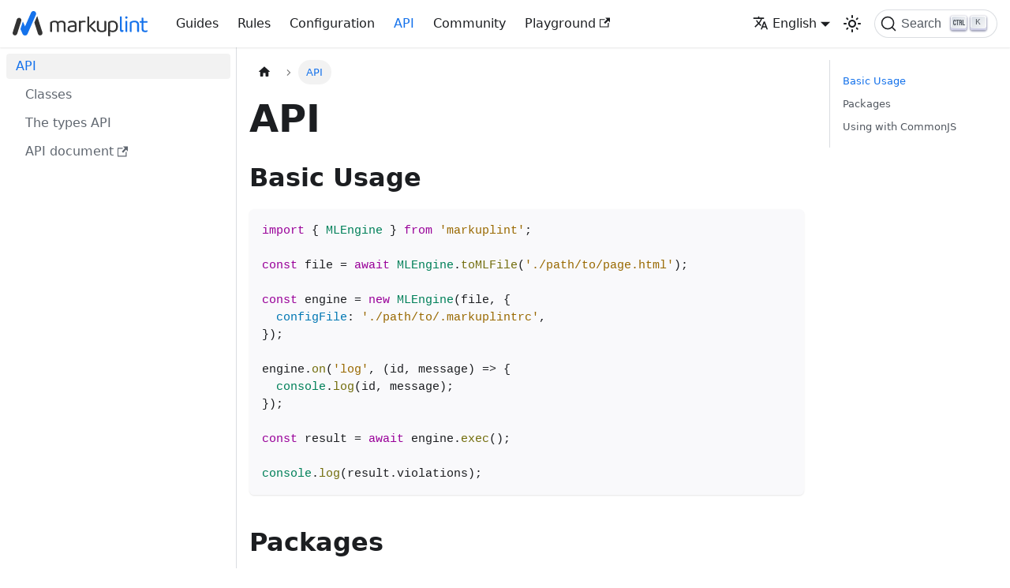

--- FILE ---
content_type: text/html; charset=UTF-8
request_url: https://markuplint.dev/docs/api
body_size: 6428
content:
<!doctype html>
<html lang="en" dir="ltr" class="docs-wrapper plugin-docs plugin-id-default docs-version-current docs-doc-page docs-doc-id-api/index" data-has-hydrated="false">
<head>
<meta charset="UTF-8">
<meta name="generator" content="Docusaurus v3.8.1">
<title data-rh="true">API | Markuplint</title><meta data-rh="true" name="viewport" content="width=device-width,initial-scale=1"><meta data-rh="true" name="twitter:card" content="summary_large_image"><meta data-rh="true" property="og:url" content="https://markuplint.dev/docs/api"><meta data-rh="true" property="og:locale" content="en"><meta data-rh="true" property="og:locale:alternate" content="ja"><meta data-rh="true" name="docusaurus_locale" content="en"><meta data-rh="true" name="docsearch:language" content="en"><meta data-rh="true" name="theme-color" content="#fff"><meta data-rh="true" property="og:type" content="website"><meta data-rh="true" name="twitter:site" content="@markuplint"><meta data-rh="true" name="docusaurus_version" content="current"><meta data-rh="true" name="docusaurus_tag" content="docs-default-current"><meta data-rh="true" name="docsearch:version" content="current"><meta data-rh="true" name="docsearch:docusaurus_tag" content="docs-default-current"><meta data-rh="true" property="og:image" content="https://markuplint.imgix.net/og-img-base.png?ixlib=js-3.8.0&amp;mark=https%3A%2F%2Fmarkuplint.imgix.net%2F~text%3Fixlib%3Djs-3.8.0%26txt%3DAPI%26txt-align%3Dleft%252Cmiddle%26txt-color%3D333333%26txt-font%3DPT%2520Sans%252CBold%26txt-size%3D150%26txt-clip%3Dellipsis%26w%3D1600%26h%3D560&amp;mark-x=240&amp;mark-y=452&amp;blend=https%3A%2F%2Fmarkuplint.imgix.net%2F~text%3Fixlib%3Djs-3.8.0%26txt%3DAPI%26txt-align%3Dcenter%252Cmiddle%26txt-color%3D000000%26txt-font%3DDIN%2520Alternate%252CBold%26txt-size%3D80%26txt-fit%3Dmax%26w%3D170%26bg%3DF4F4F4%26mask%3Dcorner%26corner-radius%3D20%252C20%252C20%252C20&amp;blend-mode=normal&amp;blend-x=240&amp;blend-y=392&amp;w=2400&amp;h=1260"><meta data-rh="true" name="twitter:image" content="https://markuplint.imgix.net/og-img-base.png?ixlib=js-3.8.0&amp;mark=https%3A%2F%2Fmarkuplint.imgix.net%2F~text%3Fixlib%3Djs-3.8.0%26txt%3DAPI%26txt-align%3Dleft%252Cmiddle%26txt-color%3D333333%26txt-font%3DPT%2520Sans%252CBold%26txt-size%3D150%26txt-clip%3Dellipsis%26w%3D1600%26h%3D560&amp;mark-x=240&amp;mark-y=452&amp;blend=https%3A%2F%2Fmarkuplint.imgix.net%2F~text%3Fixlib%3Djs-3.8.0%26txt%3DAPI%26txt-align%3Dcenter%252Cmiddle%26txt-color%3D000000%26txt-font%3DDIN%2520Alternate%252CBold%26txt-size%3D80%26txt-fit%3Dmax%26w%3D170%26bg%3DF4F4F4%26mask%3Dcorner%26corner-radius%3D20%252C20%252C20%252C20&amp;blend-mode=normal&amp;blend-x=240&amp;blend-y=392&amp;w=2400&amp;h=1260"><meta data-rh="true" property="og:title" content="API | Markuplint"><meta data-rh="true" name="description" content="Basic Usage"><meta data-rh="true" property="og:description" content="Basic Usage"><link data-rh="true" rel="icon" href="/img/favicon.svg"><link data-rh="true" rel="canonical" href="https://markuplint.dev/docs/api"><link data-rh="true" rel="alternate" href="https://markuplint.dev/docs/api" hreflang="en"><link data-rh="true" rel="alternate" href="https://markuplint.dev/ja/docs/api" hreflang="ja"><link data-rh="true" rel="alternate" href="https://markuplint.dev/docs/api" hreflang="x-default"><link data-rh="true" rel="preconnect" href="https://SIO9QLVJBB-dsn.algolia.net" crossorigin="anonymous"><script data-rh="true" type="application/ld+json">{"@context":"https://schema.org","@type":"BreadcrumbList","itemListElement":[{"@type":"ListItem","position":1,"name":"API","item":"https://markuplint.dev/docs/api/"}]}</script><link rel="search" type="application/opensearchdescription+xml" title="Markuplint" href="/opensearch.xml"><link rel="stylesheet" href="/assets/css/styles.584859c5.css">
<script src="/assets/js/runtime~main.64bea7b4.js" defer="defer"></script>
<script src="/assets/js/main.070ba3fc.js" defer="defer"></script>
</head>
<body class="navigation-with-keyboard">
<svg xmlns="http://www.w3.org/2000/svg" style="display: none;"><defs>
<symbol id="theme-svg-external-link" viewBox="0 0 24 24"><path fill="currentColor" d="M21 13v10h-21v-19h12v2h-10v15h17v-8h2zm3-12h-10.988l4.035 4-6.977 7.07 2.828 2.828 6.977-7.07 4.125 4.172v-11z"/></symbol>
</defs></svg>
<script>!function(){var t="light";var e=function(){try{return new URLSearchParams(window.location.search).get("docusaurus-theme")}catch(t){}}()||function(){try{return window.localStorage.getItem("theme")}catch(t){}}();document.documentElement.setAttribute("data-theme",e||t),document.documentElement.setAttribute("data-theme-choice",e||t)}(),function(){try{const c=new URLSearchParams(window.location.search).entries();for(var[t,e]of c)if(t.startsWith("docusaurus-data-")){var a=t.replace("docusaurus-data-","data-");document.documentElement.setAttribute(a,e)}}catch(t){}}()</script><div id="__docusaurus"><link rel="preload" as="image" href="/img/logo-horizontal.svg"><link rel="preload" as="image" href="/img/logo-horizontal.svg#sd"><div role="region" aria-label="Skip to main content"><a class="skipToContent_fXgn" href="#__docusaurus_skipToContent_fallback">Skip to main content</a></div><nav aria-label="Main" class="theme-layout-navbar navbar navbar--fixed-top"><div class="navbar__inner"><div class="theme-layout-navbar-left navbar__items"><button aria-label="Toggle navigation bar" aria-expanded="false" class="navbar__toggle clean-btn" type="button"><svg width="30" height="30" viewBox="0 0 30 30" aria-hidden="true"><path stroke="currentColor" stroke-linecap="round" stroke-miterlimit="10" stroke-width="2" d="M4 7h22M4 15h22M4 23h22"></path></svg></button><a class="navbar__brand" href="/"><div class="navbar__logo"><img src="/img/logo-horizontal.svg" alt="Markuplint" class="themedComponent_mlkZ themedComponent--light_NVdE" height="32" width="171"><img src="/img/logo-horizontal.svg#sd" alt="Markuplint" class="themedComponent_mlkZ themedComponent--dark_xIcU" height="32" width="171"></div></a><a class="navbar__item navbar__link" href="/docs/guides">Guides</a><a class="navbar__item navbar__link" href="/docs/rules">Rules</a><a class="navbar__item navbar__link" href="/docs/configuration">Configuration</a><a aria-current="page" class="navbar__item navbar__link navbar__link--active" href="/docs/api">API</a><a class="navbar__item navbar__link" href="/community">Community</a><a href="https://playground.markuplint.dev/" target="_blank" rel="noopener noreferrer" class="navbar__item navbar__link">Playground<svg width="13.5" height="13.5" aria-hidden="true" class="iconExternalLink_nPIU"><use href="#theme-svg-external-link"></use></svg></a></div><div class="theme-layout-navbar-right navbar__items navbar__items--right"><div class="navbar__item dropdown dropdown--hoverable dropdown--right"><a href="#" aria-haspopup="true" aria-expanded="false" role="button" class="navbar__link"><svg viewBox="0 0 24 24" width="20" height="20" aria-hidden="true" class="iconLanguage_nlXk"><path fill="currentColor" d="M12.87 15.07l-2.54-2.51.03-.03c1.74-1.94 2.98-4.17 3.71-6.53H17V4h-7V2H8v2H1v1.99h11.17C11.5 7.92 10.44 9.75 9 11.35 8.07 10.32 7.3 9.19 6.69 8h-2c.73 1.63 1.73 3.17 2.98 4.56l-5.09 5.02L4 19l5-5 3.11 3.11.76-2.04zM18.5 10h-2L12 22h2l1.12-3h4.75L21 22h2l-4.5-12zm-2.62 7l1.62-4.33L19.12 17h-3.24z"></path></svg>English</a><ul class="dropdown__menu"><li><a href="/docs/api" target="_self" rel="noopener noreferrer" class="dropdown__link dropdown__link--active" lang="en">English</a></li><li><a href="/ja/docs/api" target="_self" rel="noopener noreferrer" class="dropdown__link" lang="ja">日本語</a></li></ul></div><div class="toggle_vylO colorModeToggle_DEke"><button class="clean-btn toggleButton_gllP toggleButtonDisabled_aARS" type="button" disabled="" title="system mode" aria-label="Switch between dark and light mode (currently system mode)"><svg viewBox="0 0 24 24" width="24" height="24" aria-hidden="true" class="toggleIcon_g3eP lightToggleIcon_pyhR"><path fill="currentColor" d="M12,9c1.65,0,3,1.35,3,3s-1.35,3-3,3s-3-1.35-3-3S10.35,9,12,9 M12,7c-2.76,0-5,2.24-5,5s2.24,5,5,5s5-2.24,5-5 S14.76,7,12,7L12,7z M2,13l2,0c0.55,0,1-0.45,1-1s-0.45-1-1-1l-2,0c-0.55,0-1,0.45-1,1S1.45,13,2,13z M20,13l2,0c0.55,0,1-0.45,1-1 s-0.45-1-1-1l-2,0c-0.55,0-1,0.45-1,1S19.45,13,20,13z M11,2v2c0,0.55,0.45,1,1,1s1-0.45,1-1V2c0-0.55-0.45-1-1-1S11,1.45,11,2z M11,20v2c0,0.55,0.45,1,1,1s1-0.45,1-1v-2c0-0.55-0.45-1-1-1C11.45,19,11,19.45,11,20z M5.99,4.58c-0.39-0.39-1.03-0.39-1.41,0 c-0.39,0.39-0.39,1.03,0,1.41l1.06,1.06c0.39,0.39,1.03,0.39,1.41,0s0.39-1.03,0-1.41L5.99,4.58z M18.36,16.95 c-0.39-0.39-1.03-0.39-1.41,0c-0.39,0.39-0.39,1.03,0,1.41l1.06,1.06c0.39,0.39,1.03,0.39,1.41,0c0.39-0.39,0.39-1.03,0-1.41 L18.36,16.95z M19.42,5.99c0.39-0.39,0.39-1.03,0-1.41c-0.39-0.39-1.03-0.39-1.41,0l-1.06,1.06c-0.39,0.39-0.39,1.03,0,1.41 s1.03,0.39,1.41,0L19.42,5.99z M7.05,18.36c0.39-0.39,0.39-1.03,0-1.41c-0.39-0.39-1.03-0.39-1.41,0l-1.06,1.06 c-0.39,0.39-0.39,1.03,0,1.41s1.03,0.39,1.41,0L7.05,18.36z"></path></svg><svg viewBox="0 0 24 24" width="24" height="24" aria-hidden="true" class="toggleIcon_g3eP darkToggleIcon_wfgR"><path fill="currentColor" d="M9.37,5.51C9.19,6.15,9.1,6.82,9.1,7.5c0,4.08,3.32,7.4,7.4,7.4c0.68,0,1.35-0.09,1.99-0.27C17.45,17.19,14.93,19,12,19 c-3.86,0-7-3.14-7-7C5,9.07,6.81,6.55,9.37,5.51z M12,3c-4.97,0-9,4.03-9,9s4.03,9,9,9s9-4.03,9-9c0-0.46-0.04-0.92-0.1-1.36 c-0.98,1.37-2.58,2.26-4.4,2.26c-2.98,0-5.4-2.42-5.4-5.4c0-1.81,0.89-3.42,2.26-4.4C12.92,3.04,12.46,3,12,3L12,3z"></path></svg><svg viewBox="0 0 24 24" width="24" height="24" aria-hidden="true" class="toggleIcon_g3eP systemToggleIcon_QzmC"><path fill="currentColor" d="m12 21c4.971 0 9-4.029 9-9s-4.029-9-9-9-9 4.029-9 9 4.029 9 9 9zm4.95-13.95c1.313 1.313 2.05 3.093 2.05 4.95s-0.738 3.637-2.05 4.95c-1.313 1.313-3.093 2.05-4.95 2.05v-14c1.857 0 3.637 0.737 4.95 2.05z"></path></svg></button></div><div class="navbarSearchContainer_Bca1"><button type="button" class="DocSearch DocSearch-Button" aria-label="Search (Command+K)"><span class="DocSearch-Button-Container"><svg width="20" height="20" class="DocSearch-Search-Icon" viewBox="0 0 20 20" aria-hidden="true"><path d="M14.386 14.386l4.0877 4.0877-4.0877-4.0877c-2.9418 2.9419-7.7115 2.9419-10.6533 0-2.9419-2.9418-2.9419-7.7115 0-10.6533 2.9418-2.9419 7.7115-2.9419 10.6533 0 2.9419 2.9418 2.9419 7.7115 0 10.6533z" stroke="currentColor" fill="none" fill-rule="evenodd" stroke-linecap="round" stroke-linejoin="round"></path></svg><span class="DocSearch-Button-Placeholder">Search</span></span><span class="DocSearch-Button-Keys"></span></button></div></div></div><div role="presentation" class="navbar-sidebar__backdrop"></div></nav><div id="__docusaurus_skipToContent_fallback" class="theme-layout-main main-wrapper mainWrapper_z2l0"><div class="docsWrapper_hBAB"><button aria-label="Scroll back to top" class="clean-btn theme-back-to-top-button backToTopButton_sjWU" type="button"></button><div class="docRoot_UBD9"><aside class="theme-doc-sidebar-container docSidebarContainer_YfHR"><div class="sidebarViewport_aRkj"><div class="sidebar_njMd"><nav aria-label="Docs sidebar" class="menu thin-scrollbar menu_SIkG"><ul class="theme-doc-sidebar-menu menu__list"><li class="theme-doc-sidebar-item-category theme-doc-sidebar-item-category-level-1 menu__list-item"><div class="menu__list-item-collapsible menu__list-item-collapsible--active"><a class="menu__link menu__link--active" aria-current="page" href="/docs/api">API</a></div><ul class="menu__list"><li class="theme-doc-sidebar-item-link theme-doc-sidebar-item-link-level-2 menu__list-item"><a class="menu__link" tabindex="0" href="/docs/api/classes">Classes</a></li><li class="theme-doc-sidebar-item-link theme-doc-sidebar-item-link-level-2 menu__list-item"><a class="menu__link" tabindex="0" href="/docs/api/types">The types API</a></li><li class="theme-doc-sidebar-item-link theme-doc-sidebar-item-link-level-2 menu__list-item"><a href="https://api.markuplint.dev" target="_blank" rel="noopener noreferrer" class="menu__link menuExternalLink_NmtK" tabindex="0">API document<svg width="13.5" height="13.5" aria-hidden="true" class="iconExternalLink_nPIU"><use href="#theme-svg-external-link"></use></svg></a></li></ul></li></ul></nav></div></div></aside><main class="docMainContainer_TBSr"><div class="container padding-top--md padding-bottom--lg"><div class="row"><div class="col docItemCol_VOVn"><div class="docItemContainer_Djhp"><article><nav class="theme-doc-breadcrumbs breadcrumbsContainer_Z_bl" aria-label="Breadcrumbs"><ul class="breadcrumbs"><li class="breadcrumbs__item"><a aria-label="Home page" class="breadcrumbs__link" href="/"><svg viewBox="0 0 24 24" class="breadcrumbHomeIcon_YNFT"><path d="M10 19v-5h4v5c0 .55.45 1 1 1h3c.55 0 1-.45 1-1v-7h1.7c.46 0 .68-.57.33-.87L12.67 3.6c-.38-.34-.96-.34-1.34 0l-8.36 7.53c-.34.3-.13.87.33.87H5v7c0 .55.45 1 1 1h3c.55 0 1-.45 1-1z" fill="currentColor"></path></svg></a></li><li class="breadcrumbs__item breadcrumbs__item--active"><span class="breadcrumbs__link">API</span></li></ul></nav><div class="tocCollapsible_ETCw theme-doc-toc-mobile tocMobile_ITEo"><button type="button" class="clean-btn tocCollapsibleButton_TO0P">On this page</button></div><div class="theme-doc-markdown markdown"><header><h1>API</h1></header>
<h2 class="anchor anchorWithStickyNavbar_LWe7" id="basic-usage">Basic Usage<a href="#basic-usage" class="hash-link" aria-label="Direct link to Basic Usage" title="Direct link to Basic Usage">​</a></h2>
<div class="language-js codeBlockContainer_Ckt0 theme-code-block" style="--prism-color:var(--ifm-color-content);--prism-background-color:#f9f9fb"><div class="codeBlockContent_QJqH"><pre tabindex="0" class="prism-code language-js codeBlock_bY9V thin-scrollbar" style="color:var(--ifm-color-content);background-color:#f9f9fb"><code class="codeBlockLines_e6Vv"><span class="token-line" style="color:var(--ifm-color-content)"><span class="token keyword module" style="color:var(--code-color-purple-dark)">import</span><span class="token plain"> </span><span class="token imports punctuation" style="color:var(--ifm-color-content)">{</span><span class="token imports"> </span><span class="token imports maybe-class-name" style="color:var(--code-color-green-dark)">MLEngine</span><span class="token imports"> </span><span class="token imports punctuation" style="color:var(--ifm-color-content)">}</span><span class="token plain"> </span><span class="token keyword module" style="color:var(--code-color-purple-dark)">from</span><span class="token plain"> </span><span class="token string" style="color:var(--code-color-orange-dark)">&#x27;markuplint&#x27;</span><span class="token punctuation" style="color:var(--ifm-color-content)">;</span><span class="token plain"></span><br></span><span class="token-line" style="color:var(--ifm-color-content)"><span class="token plain" style="display:inline-block"></span><br></span><span class="token-line" style="color:var(--ifm-color-content)"><span class="token plain"></span><span class="token keyword" style="color:var(--code-color-purple-dark)">const</span><span class="token plain"> file </span><span class="token operator" style="color:var(--ifm-color-content)">=</span><span class="token plain"> </span><span class="token keyword control-flow" style="color:var(--code-color-purple-dark)">await</span><span class="token plain"> </span><span class="token maybe-class-name" style="color:var(--code-color-green-dark)">MLEngine</span><span class="token punctuation" style="color:var(--ifm-color-content)">.</span><span class="token method function property-access" style="color:var(--code-color-yellow-dark)">toMLFile</span><span class="token punctuation" style="color:var(--ifm-color-content)">(</span><span class="token string" style="color:var(--code-color-orange-dark)">&#x27;./path/to/page.html&#x27;</span><span class="token punctuation" style="color:var(--ifm-color-content)">)</span><span class="token punctuation" style="color:var(--ifm-color-content)">;</span><span class="token plain"></span><br></span><span class="token-line" style="color:var(--ifm-color-content)"><span class="token plain" style="display:inline-block"></span><br></span><span class="token-line" style="color:var(--ifm-color-content)"><span class="token plain"></span><span class="token keyword" style="color:var(--code-color-purple-dark)">const</span><span class="token plain"> engine </span><span class="token operator" style="color:var(--ifm-color-content)">=</span><span class="token plain"> </span><span class="token keyword" style="color:var(--code-color-purple-dark)">new</span><span class="token plain"> </span><span class="token class-name" style="color:var(--code-color-green-dark)">MLEngine</span><span class="token punctuation" style="color:var(--ifm-color-content)">(</span><span class="token plain">file</span><span class="token punctuation" style="color:var(--ifm-color-content)">,</span><span class="token plain"> </span><span class="token punctuation" style="color:var(--ifm-color-content)">{</span><span class="token plain"></span><br></span><span class="token-line" style="color:var(--ifm-color-content)"><span class="token plain">  </span><span class="token literal-property property" style="color:var(--code-color-sky-dark)">configFile</span><span class="token operator" style="color:var(--ifm-color-content)">:</span><span class="token plain"> </span><span class="token string" style="color:var(--code-color-orange-dark)">&#x27;./path/to/.markuplintrc&#x27;</span><span class="token punctuation" style="color:var(--ifm-color-content)">,</span><span class="token plain"></span><br></span><span class="token-line" style="color:var(--ifm-color-content)"><span class="token plain"></span><span class="token punctuation" style="color:var(--ifm-color-content)">}</span><span class="token punctuation" style="color:var(--ifm-color-content)">)</span><span class="token punctuation" style="color:var(--ifm-color-content)">;</span><span class="token plain"></span><br></span><span class="token-line" style="color:var(--ifm-color-content)"><span class="token plain" style="display:inline-block"></span><br></span><span class="token-line" style="color:var(--ifm-color-content)"><span class="token plain">engine</span><span class="token punctuation" style="color:var(--ifm-color-content)">.</span><span class="token method function property-access" style="color:var(--code-color-yellow-dark)">on</span><span class="token punctuation" style="color:var(--ifm-color-content)">(</span><span class="token string" style="color:var(--code-color-orange-dark)">&#x27;log&#x27;</span><span class="token punctuation" style="color:var(--ifm-color-content)">,</span><span class="token plain"> </span><span class="token punctuation" style="color:var(--ifm-color-content)">(</span><span class="token parameter">id</span><span class="token parameter punctuation" style="color:var(--ifm-color-content)">,</span><span class="token parameter"> message</span><span class="token punctuation" style="color:var(--ifm-color-content)">)</span><span class="token plain"> </span><span class="token arrow operator" style="color:var(--ifm-color-content)">=&gt;</span><span class="token plain"> </span><span class="token punctuation" style="color:var(--ifm-color-content)">{</span><span class="token plain"></span><br></span><span class="token-line" style="color:var(--ifm-color-content)"><span class="token plain">  </span><span class="token console class-name" style="color:var(--code-color-green-dark)">console</span><span class="token punctuation" style="color:var(--ifm-color-content)">.</span><span class="token method function property-access" style="color:var(--code-color-yellow-dark)">log</span><span class="token punctuation" style="color:var(--ifm-color-content)">(</span><span class="token plain">id</span><span class="token punctuation" style="color:var(--ifm-color-content)">,</span><span class="token plain"> message</span><span class="token punctuation" style="color:var(--ifm-color-content)">)</span><span class="token punctuation" style="color:var(--ifm-color-content)">;</span><span class="token plain"></span><br></span><span class="token-line" style="color:var(--ifm-color-content)"><span class="token plain"></span><span class="token punctuation" style="color:var(--ifm-color-content)">}</span><span class="token punctuation" style="color:var(--ifm-color-content)">)</span><span class="token punctuation" style="color:var(--ifm-color-content)">;</span><span class="token plain"></span><br></span><span class="token-line" style="color:var(--ifm-color-content)"><span class="token plain" style="display:inline-block"></span><br></span><span class="token-line" style="color:var(--ifm-color-content)"><span class="token plain"></span><span class="token keyword" style="color:var(--code-color-purple-dark)">const</span><span class="token plain"> result </span><span class="token operator" style="color:var(--ifm-color-content)">=</span><span class="token plain"> </span><span class="token keyword control-flow" style="color:var(--code-color-purple-dark)">await</span><span class="token plain"> engine</span><span class="token punctuation" style="color:var(--ifm-color-content)">.</span><span class="token method function property-access" style="color:var(--code-color-yellow-dark)">exec</span><span class="token punctuation" style="color:var(--ifm-color-content)">(</span><span class="token punctuation" style="color:var(--ifm-color-content)">)</span><span class="token punctuation" style="color:var(--ifm-color-content)">;</span><span class="token plain"></span><br></span><span class="token-line" style="color:var(--ifm-color-content)"><span class="token plain" style="display:inline-block"></span><br></span><span class="token-line" style="color:var(--ifm-color-content)"><span class="token plain"></span><span class="token console class-name" style="color:var(--code-color-green-dark)">console</span><span class="token punctuation" style="color:var(--ifm-color-content)">.</span><span class="token method function property-access" style="color:var(--code-color-yellow-dark)">log</span><span class="token punctuation" style="color:var(--ifm-color-content)">(</span><span class="token plain">result</span><span class="token punctuation" style="color:var(--ifm-color-content)">.</span><span class="token property-access">violations</span><span class="token punctuation" style="color:var(--ifm-color-content)">)</span><span class="token punctuation" style="color:var(--ifm-color-content)">;</span><br></span></code></pre></div></div>
<h2 class="anchor anchorWithStickyNavbar_LWe7" id="packages">Packages<a href="#packages" class="hash-link" aria-label="Direct link to Packages" title="Direct link to Packages">​</a></h2>
<table><thead><tr><th>Package</th><th>NPM</th><th>Platform</th><th>Module Type</th></tr></thead><tbody><tr><td><a href="https://github.com/markuplint/markuplint/tree/main/packages/markuplint" target="_blank" rel="noopener noreferrer"><code>markuplint</code></a></td><td><a href="https://badge.fury.io/js/markuplint" target="_blank" rel="noopener noreferrer"><img decoding="async" loading="lazy" src="https://badge.fury.io/js/markuplint.svg" alt="npm version" class="img_ev3q"></a></td><td>Node.js</td><td>ESM</td></tr><tr><td><a href="https://github.com/markuplint/markuplint/tree/main/packages/@markuplint/html-parser" target="_blank" rel="noopener noreferrer"><code>@markuplint/html-parser</code></a></td><td><a href="https://badge.fury.io/js/%40markuplint%2Fhtml-parser" target="_blank" rel="noopener noreferrer"><img decoding="async" loading="lazy" src="https://badge.fury.io/js/%40markuplint%2Fhtml-parser.svg" alt="npm version" class="img_ev3q"></a></td><td>Universal</td><td>ESM</td></tr><tr><td><a href="https://github.com/markuplint/markuplint/tree/main/packages/@markuplint/html-spec" target="_blank" rel="noopener noreferrer"><code>@markuplint/html-spec</code></a></td><td><a href="https://badge.fury.io/js/%40markuplint%2Fhtml-spec" target="_blank" rel="noopener noreferrer"><img decoding="async" loading="lazy" src="https://badge.fury.io/js/%40markuplint%2Fhtml-spec.svg" alt="npm version" class="img_ev3q"></a></td><td>Universal</td><td>CommonJS</td></tr><tr><td><a href="https://github.com/markuplint/markuplint/tree/main/packages/@markuplint/i18n" target="_blank" rel="noopener noreferrer"><code>@markuplint/i18n</code></a></td><td><a href="https://badge.fury.io/js/%40markuplint%2Fi18n" target="_blank" rel="noopener noreferrer"><img decoding="async" loading="lazy" src="https://badge.fury.io/js/%40markuplint%2Fi18n.svg" alt="npm version" class="img_ev3q"></a></td><td>Universal</td><td>Hybrid</td></tr><tr><td><a href="https://github.com/markuplint/markuplint/tree/main/packages/@markuplint/ml-ast" target="_blank" rel="noopener noreferrer"><code>@markuplint/ml-ast</code></a></td><td><a href="https://badge.fury.io/js/%40markuplint%2Fml-ast" target="_blank" rel="noopener noreferrer"><img decoding="async" loading="lazy" src="https://badge.fury.io/js/%40markuplint%2Fml-ast.svg" alt="npm version" class="img_ev3q"></a></td><td>Universal</td><td>ESM</td></tr><tr><td><a href="https://github.com/markuplint/markuplint/tree/main/packages/@markuplint/ml-config" target="_blank" rel="noopener noreferrer"><code>@markuplint/ml-config</code></a></td><td><a href="https://badge.fury.io/js/%40markuplint%2Fml-config" target="_blank" rel="noopener noreferrer"><img decoding="async" loading="lazy" src="https://badge.fury.io/js/%40markuplint%2Fml-config.svg" alt="npm version" class="img_ev3q"></a></td><td>Universal</td><td>ESM</td></tr><tr><td><a href="https://github.com/markuplint/markuplint/tree/main/packages/@markuplint/ml-core" target="_blank" rel="noopener noreferrer"><code>@markuplint/ml-core</code></a></td><td><a href="https://badge.fury.io/js/%40markuplint%2Fml-core" target="_blank" rel="noopener noreferrer"><img decoding="async" loading="lazy" src="https://badge.fury.io/js/%40markuplint%2Fml-core.svg" alt="npm version" class="img_ev3q"></a></td><td>Universal</td><td>ESM</td></tr><tr><td><a href="https://github.com/markuplint/markuplint/tree/main/packages/@markuplint/ml-spec" target="_blank" rel="noopener noreferrer"><code>@markuplint/ml-spec</code></a></td><td><a href="https://badge.fury.io/js/%40markuplint%2Fml-spec" target="_blank" rel="noopener noreferrer"><img decoding="async" loading="lazy" src="https://badge.fury.io/js/%40markuplint%2Fml-spec.svg" alt="npm version" class="img_ev3q"></a></td><td>Universal</td><td>ESM</td></tr><tr><td><a href="https://github.com/markuplint/markuplint/tree/main/packages/@markuplint/parser-utils" target="_blank" rel="noopener noreferrer"><code>@markuplint/parser-utils</code></a></td><td><a href="https://badge.fury.io/js/%40markuplint%2Fparser-utils" target="_blank" rel="noopener noreferrer"><img decoding="async" loading="lazy" src="https://badge.fury.io/js/%40markuplint%2Fparser-utils.svg" alt="npm version" class="img_ev3q"></a></td><td>Universal</td><td>ESM</td></tr><tr><td><a href="https://github.com/markuplint/markuplint/tree/main/packages/@markuplint/rules" target="_blank" rel="noopener noreferrer"><code>@markuplint/rules</code></a></td><td><a href="https://badge.fury.io/js/%40markuplint%2Frules" target="_blank" rel="noopener noreferrer"><img decoding="async" loading="lazy" src="https://badge.fury.io/js/%40markuplint%2Frules.svg" alt="npm version" class="img_ev3q"></a></td><td>Universal</td><td>ESM</td></tr><tr><td><a href="https://github.com/markuplint/markuplint/tree/main/packages/@markuplint/types" target="_blank" rel="noopener noreferrer"><code>@markuplint/types</code></a></td><td><a href="https://badge.fury.io/js/%40markuplint%2Ftypes" target="_blank" rel="noopener noreferrer"><img decoding="async" loading="lazy" src="https://badge.fury.io/js/%40markuplint%2Ftypes.svg" alt="npm version" class="img_ev3q"></a></td><td>Universal</td><td>ESM</td></tr></tbody></table>
<h2 class="anchor anchorWithStickyNavbar_LWe7" id="using-with-commonjs">Using with CommonJS<a href="#using-with-commonjs" class="hash-link" aria-label="Direct link to Using with CommonJS" title="Direct link to Using with CommonJS">​</a></h2>
<p><a href="https://github.com/markuplint/markuplint/tree/main/packages/markuplint" target="_blank" rel="noopener noreferrer"><code>markuplint</code></a> is an ESM (ECMAScript Module). Normally, it can&#x27;t be used in a CommonJS ecosystem. To use the API from CommonJS, you use <strong><a href="https://github.com/markuplint/markuplint/tree/main/packages/@markuplint/esm-adapter" target="_blank" rel="noopener noreferrer">@markuplint/esm-adapter</a></strong>.</p>
<div class="language-js codeBlockContainer_Ckt0 theme-code-block" style="--prism-color:var(--ifm-color-content);--prism-background-color:#f9f9fb"><div class="codeBlockContent_QJqH"><pre tabindex="0" class="prism-code language-js codeBlock_bY9V thin-scrollbar" style="color:var(--ifm-color-content);background-color:#f9f9fb"><code class="codeBlockLines_e6Vv"><span class="token-line" style="color:var(--ifm-color-content)"><span class="token keyword" style="color:var(--code-color-purple-dark)">const</span><span class="token plain"> </span><span class="token punctuation" style="color:var(--ifm-color-content)">{</span><span class="token plain"> </span><span class="token maybe-class-name" style="color:var(--code-color-green-dark)">MLEngine</span><span class="token plain"> </span><span class="token punctuation" style="color:var(--ifm-color-content)">}</span><span class="token plain"> </span><span class="token operator" style="color:var(--ifm-color-content)">=</span><span class="token plain"> </span><span class="token function" style="color:var(--code-color-yellow-dark)">require</span><span class="token punctuation" style="color:var(--ifm-color-content)">(</span><span class="token string" style="color:var(--code-color-orange-dark)">&#x27;@markuplint/esm-adapter&#x27;</span><span class="token punctuation" style="color:var(--ifm-color-content)">)</span><span class="token punctuation" style="color:var(--ifm-color-content)">;</span><span class="token plain"></span><br></span><span class="token-line" style="color:var(--ifm-color-content)"><span class="token plain" style="display:inline-block"></span><br></span><span class="token-line" style="color:var(--ifm-color-content)"><span class="token plain"></span><span class="token keyword" style="color:var(--code-color-purple-dark)">const</span><span class="token plain"> result </span><span class="token operator" style="color:var(--ifm-color-content)">=</span><span class="token plain"> </span><span class="token keyword control-flow" style="color:var(--code-color-purple-dark)">await</span><span class="token plain"> </span><span class="token maybe-class-name" style="color:var(--code-color-green-dark)">MLEngine</span><span class="token punctuation" style="color:var(--ifm-color-content)">.</span><span class="token method function property-access" style="color:var(--code-color-yellow-dark)">fromCode</span><span class="token punctuation" style="color:var(--ifm-color-content)">(</span><span class="token plain">htmlCode</span><span class="token punctuation" style="color:var(--ifm-color-content)">)</span><span class="token punctuation" style="color:var(--ifm-color-content)">;</span><span class="token plain"></span><br></span><span class="token-line" style="color:var(--ifm-color-content)"><span class="token plain" style="display:inline-block"></span><br></span><span class="token-line" style="color:var(--ifm-color-content)"><span class="token plain"></span><span class="token console class-name" style="color:var(--code-color-green-dark)">console</span><span class="token punctuation" style="color:var(--ifm-color-content)">.</span><span class="token method function property-access" style="color:var(--code-color-yellow-dark)">log</span><span class="token punctuation" style="color:var(--ifm-color-content)">(</span><span class="token plain">result</span><span class="token punctuation" style="color:var(--ifm-color-content)">)</span><span class="token punctuation" style="color:var(--ifm-color-content)">;</span><br></span></code></pre></div></div>
<div class="theme-admonition theme-admonition-info admonition_xJq3 alert alert--info"><div class="admonitionHeading_Gvgb"><span class="admonitionIcon_Rf37"><svg viewBox="0 0 14 16"><path fill-rule="evenodd" d="M7 2.3c3.14 0 5.7 2.56 5.7 5.7s-2.56 5.7-5.7 5.7A5.71 5.71 0 0 1 1.3 8c0-3.14 2.56-5.7 5.7-5.7zM7 1C3.14 1 0 4.14 0 8s3.14 7 7 7 7-3.14 7-7-3.14-7-7-7zm1 3H6v5h2V4zm0 6H6v2h2v-2z"></path></svg></span>info</div><div class="admonitionContent_BuS1"><p><code>@markuplint/esm-adapter</code> was created specifically for VS Code extensions that do not support ESM. Because of this, the implemented APIs are extremely limited if you are not using them within an extension.
Additionally, it internally uses <strong><a href="https://nodejs.org/api/worker_threads.html#worker-threads" target="_blank" rel="noopener noreferrer">Worker threads</a></strong>, so it only works on the Node.js platform.</p></div></div>
<div class="theme-admonition theme-admonition-warning admonition_xJq3 alert alert--warning"><div class="admonitionHeading_Gvgb"><span class="admonitionIcon_Rf37"><svg viewBox="0 0 16 16"><path fill-rule="evenodd" d="M8.893 1.5c-.183-.31-.52-.5-.887-.5s-.703.19-.886.5L.138 13.499a.98.98 0 0 0 0 1.001c.193.31.53.501.886.501h13.964c.367 0 .704-.19.877-.5a1.03 1.03 0 0 0 .01-1.002L8.893 1.5zm.133 11.497H6.987v-2.003h2.039v2.003zm0-3.004H6.987V5.987h2.039v4.006z"></path></svg></span>warning</div><div class="admonitionContent_BuS1"><p><code>@markuplint/esm-adapter</code> is supported only on Node.js versions <strong>below 22</strong>.</p></div></div></div><footer class="theme-doc-footer docusaurus-mt-lg"><div class="row margin-top--sm theme-doc-footer-edit-meta-row"><div class="col"><a href="https://github.com/markuplint/markuplint/edit/main/website/docs/api/index.md" target="_blank" rel="noopener noreferrer" class="theme-edit-this-page"><svg fill="currentColor" height="20" width="20" viewBox="0 0 40 40" class="iconEdit_Z9Sw" aria-hidden="true"><g><path d="m34.5 11.7l-3 3.1-6.3-6.3 3.1-3q0.5-0.5 1.2-0.5t1.1 0.5l3.9 3.9q0.5 0.4 0.5 1.1t-0.5 1.2z m-29.5 17.1l18.4-18.5 6.3 6.3-18.4 18.4h-6.3v-6.2z"></path></g></svg>Edit this page</a></div><div class="col lastUpdated_JAkA"></div></div></footer></article><nav class="docusaurus-mt-lg pagination-nav" aria-label="Docs pages"><a class="pagination-nav__link pagination-nav__link--next" href="/docs/api/classes"><div class="pagination-nav__sublabel">Next</div><div class="pagination-nav__label">Classes</div></a></nav></div></div><div class="col col--3"><div class="tableOfContents_bqdL thin-scrollbar theme-doc-toc-desktop"><ul class="table-of-contents table-of-contents__left-border"><li><a href="#basic-usage" class="table-of-contents__link toc-highlight">Basic Usage</a></li><li><a href="#packages" class="table-of-contents__link toc-highlight">Packages</a></li><li><a href="#using-with-commonjs" class="table-of-contents__link toc-highlight">Using with CommonJS</a></li></ul></div></div></div></div></main></div></div></div><footer class="theme-layout-footer footer footer--dark"><div class="container container-fluid"><div class="footer__links text--center"><div class="footer__links"><span class="footer__link-item">
            <a href="https://github.com/markuplint/markuplint" target="_blank" rel="noopener noreferrer" class="iconLink iconLink--github">GitHub</a>
          </span><span class="footer__link-separator">·</span><span class="footer__link-item">
            <a href="https://twitter.com/markuplint" target="_blank" rel="noopener noreferrer" class="iconLink iconLink--twitter">Twitter</a>
          </span><span class="footer__link-separator">·</span><span class="footer__link-item">
            <a href="https://app.netlify.com/sites/markuplint/deploys" target="_blank" rel="noopener noreferrer"><img src="https://api.netlify.com/api/v1/badges/035f6ffa-ca8d-4071-abe9-ae3a67094302/deploy-status" alt="Netlify Status"></a>
          </span></div></div><div class="footer__bottom text--center"><div class="footer__copyright">© 2025 Markuplint.</div></div></div></footer></div>
</body>
</html>

--- FILE ---
content_type: text/css; charset=UTF-8
request_url: https://markuplint.dev/assets/css/styles.584859c5.css
body_size: 26005
content:
code,pre{background-color:#f6f7f8}.card,kbd{background-color:#fff}.markdown>h2,.markdown>h3,.markdown>h4,.markdown>h5,.markdown>h6{margin-bottom:calc(var(--ifm-heading-vertical-rhythm-bottom)*var(--ifm-leading))}.markdown li,body{word-wrap:break-word}body,ol ol,ol ul,ul ol,ul ul{margin:0}pre,table{overflow:auto}html,pre code,table tr{background-color:transparent}a code,pre,table td,table th{color:inherit}blockquote,ol,pre,ul{margin:0 0 1rem}.DocSearch-Button,.button{-webkit-user-select:none;-moz-user-select:none}.button,code{vertical-align:middle}.button--outline.button--active,.button--outline:active,.button--outline:hover,:root{--ifm-button-color:var(--ifm-font-color-base-inverse)}.menu__link:hover,a{transition:color .2s cubic-bezier(.08,.52,.52,1)}.navbar--dark,:root{--ifm-navbar-link-hover-color:var(--ifm-color-primary)}:root,html[data-theme=dark]{--ifm-color-emphasis-500:var(--ifm-color-gray-500)}.button,.dropdown__link,.text--truncate,.visually-hidden{white-space:nowrap}.toggleButton_gllP,html{-webkit-tap-highlight-color:transparent}*,.DocSearch-Container,.DocSearch-Container *{box-sizing:border-box}:root{--ifm-color-scheme:light;--ifm-dark-value:10%;--ifm-darker-value:15%;--ifm-darkest-value:30%;--ifm-light-value:15%;--ifm-lighter-value:30%;--ifm-lightest-value:50%;--ifm-contrast-background-value:90%;--ifm-contrast-foreground-value:70%;--ifm-contrast-background-dark-value:70%;--ifm-contrast-foreground-dark-value:90%;--ifm-color-primary:#3578e5;--ifm-color-secondary:#ebedf0;--ifm-color-success:#00a400;--ifm-color-info:#54c7ec;--ifm-color-warning:#ffba00;--ifm-color-danger:#fa383e;--ifm-color-primary-dark:#306cce;--ifm-color-primary-darker:#2d66c3;--ifm-color-primary-darkest:#2554a0;--ifm-color-primary-light:#538ce9;--ifm-color-primary-lighter:#72a1ed;--ifm-color-primary-lightest:#9abcf2;--ifm-color-primary-contrast-background:#ebf2fc;--ifm-color-primary-contrast-foreground:#102445;--ifm-color-secondary-dark:#d4d5d8;--ifm-color-secondary-darker:#c8c9cc;--ifm-color-secondary-darkest:#a4a6a8;--ifm-color-secondary-light:#eef0f2;--ifm-color-secondary-lighter:#f1f2f5;--ifm-color-secondary-lightest:#f5f6f8;--ifm-color-secondary-contrast-background:#fdfdfe;--ifm-color-secondary-contrast-foreground:#474748;--ifm-color-success-dark:#009400;--ifm-color-success-darker:#008b00;--ifm-color-success-darkest:#007300;--ifm-color-success-light:#26b226;--ifm-color-success-lighter:#4dbf4d;--ifm-color-success-lightest:#80d280;--ifm-color-success-contrast-background:#e6f6e6;--ifm-color-success-contrast-foreground:#003100;--ifm-color-info-dark:#4cb3d4;--ifm-color-info-darker:#47a9c9;--ifm-color-info-darkest:#3b8ba5;--ifm-color-info-light:#6ecfef;--ifm-color-info-lighter:#87d8f2;--ifm-color-info-lightest:#aae3f6;--ifm-color-info-contrast-background:#eef9fd;--ifm-color-info-contrast-foreground:#193c47;--ifm-color-warning-dark:#e6a700;--ifm-color-warning-darker:#d99e00;--ifm-color-warning-darkest:#b38200;--ifm-color-warning-light:#ffc426;--ifm-color-warning-lighter:#ffcf4d;--ifm-color-warning-lightest:#ffdd80;--ifm-color-warning-contrast-background:#fff8e6;--ifm-color-warning-contrast-foreground:#4d3800;--ifm-color-danger-dark:#e13238;--ifm-color-danger-darker:#d53035;--ifm-color-danger-darkest:#af272b;--ifm-color-danger-light:#fb565b;--ifm-color-danger-lighter:#fb7478;--ifm-color-danger-lightest:#fd9c9f;--ifm-color-danger-contrast-background:#ffebec;--ifm-color-danger-contrast-foreground:#4b1113;--ifm-color-white:#fff;--ifm-color-black:#000;--ifm-color-gray-0:var(--ifm-color-white);--ifm-color-gray-100:#f5f6f7;--ifm-color-gray-200:#ebedf0;--ifm-color-gray-300:#dadde1;--ifm-color-gray-400:#ccd0d5;--ifm-color-gray-500:#bec3c9;--ifm-color-gray-600:#8d949e;--ifm-color-gray-700:#606770;--ifm-color-gray-800:#444950;--ifm-color-gray-900:#1c1e21;--ifm-color-gray-1000:var(--ifm-color-black);--ifm-color-emphasis-0:var(--ifm-color-gray-0);--ifm-color-emphasis-100:var(--ifm-color-gray-100);--ifm-color-emphasis-200:var(--ifm-color-gray-200);--ifm-color-emphasis-300:var(--ifm-color-gray-300);--ifm-color-emphasis-400:var(--ifm-color-gray-400);--ifm-color-emphasis-600:var(--ifm-color-gray-600);--ifm-color-emphasis-700:var(--ifm-color-gray-700);--ifm-color-emphasis-800:var(--ifm-color-gray-800);--ifm-color-emphasis-900:var(--ifm-color-gray-900);--ifm-color-emphasis-1000:var(--ifm-color-gray-1000);--ifm-color-content:var(--ifm-color-emphasis-900);--ifm-color-content-inverse:var(--ifm-color-emphasis-0);--ifm-color-content-secondary:#525860;--ifm-background-color:transparent;--ifm-background-surface-color:var(--ifm-color-content-inverse);--ifm-global-border-width:1px;--ifm-global-radius:0.4rem;--ifm-hover-overlay:rgba(0,0,0,.05);--ifm-font-color-base:var(--ifm-color-content);--ifm-font-color-base-inverse:var(--ifm-color-content-inverse);--ifm-font-color-secondary:var(--ifm-color-content-secondary);--ifm-font-family-base:system-ui,-apple-system,Segoe UI,Roboto,Ubuntu,Cantarell,Noto Sans,sans-serif,BlinkMacSystemFont,"Segoe UI",Helvetica,Arial,sans-serif,"Apple Color Emoji","Segoe UI Emoji","Segoe UI Symbol";--ifm-font-family-monospace:SFMono-Regular,Menlo,Monaco,Consolas,"Liberation Mono","Courier New",monospace;--ifm-font-size-base:100%;--ifm-font-weight-light:300;--ifm-font-weight-normal:400;--ifm-font-weight-semibold:500;--ifm-font-weight-bold:700;--ifm-font-weight-base:var(--ifm-font-weight-normal);--ifm-line-height-base:1.65;--ifm-global-spacing:1rem;--ifm-spacing-vertical:var(--ifm-global-spacing);--ifm-spacing-horizontal:var(--ifm-global-spacing);--ifm-transition-fast:200ms;--ifm-transition-slow:400ms;--ifm-transition-timing-default:cubic-bezier(0.08,0.52,0.52,1);--ifm-global-shadow-lw:0 1px 2px 0 rgba(0,0,0,.1);--ifm-global-shadow-md:0 5px 40px rgba(0,0,0,.2);--ifm-global-shadow-tl:0 12px 28px 0 rgba(0,0,0,.2),0 2px 4px 0 rgba(0,0,0,.1);--ifm-z-index-dropdown:100;--ifm-z-index-fixed:200;--ifm-z-index-overlay:400;--ifm-container-width:1140px;--ifm-container-width-xl:1320px;--ifm-code-background:#f6f7f8;--ifm-code-border-radius:var(--ifm-global-radius);--ifm-code-font-size:90%;--ifm-code-padding-horizontal:0.1rem;--ifm-code-padding-vertical:0.1rem;--ifm-pre-background:var(--ifm-code-background);--ifm-pre-border-radius:var(--ifm-code-border-radius);--ifm-pre-color:inherit;--ifm-pre-line-height:1.45;--ifm-pre-padding:1rem;--ifm-heading-color:inherit;--ifm-heading-margin-top:0;--ifm-heading-margin-bottom:var(--ifm-spacing-vertical);--ifm-heading-font-family:var(--ifm-font-family-base);--ifm-heading-font-weight:var(--ifm-font-weight-bold);--ifm-heading-line-height:1.25;--ifm-h1-font-size:2rem;--ifm-h2-font-size:1.5rem;--ifm-h3-font-size:1.25rem;--ifm-h4-font-size:1rem;--ifm-h5-font-size:0.875rem;--ifm-h6-font-size:0.85rem;--ifm-image-alignment-padding:1.25rem;--ifm-leading-desktop:1.25;--ifm-leading:calc(var(--ifm-leading-desktop)*1rem);--ifm-list-left-padding:2rem;--ifm-list-margin:1rem;--ifm-list-item-margin:0.25rem;--ifm-list-paragraph-margin:1rem;--ifm-table-cell-padding:0.75rem;--ifm-table-background:transparent;--ifm-table-stripe-background:rgba(0,0,0,.03);--ifm-table-border-width:1px;--ifm-table-border-color:var(--ifm-color-emphasis-300);--ifm-table-head-background:inherit;--ifm-table-head-color:inherit;--ifm-table-head-font-weight:var(--ifm-font-weight-bold);--ifm-table-cell-color:inherit;--ifm-link-color:var(--ifm-color-primary);--ifm-link-decoration:none;--ifm-link-hover-color:var(--ifm-link-color);--ifm-link-hover-decoration:underline;--ifm-paragraph-margin-bottom:var(--ifm-leading);--ifm-blockquote-font-size:var(--ifm-font-size-base);--ifm-blockquote-border-left-width:2px;--ifm-blockquote-padding-horizontal:var(--ifm-spacing-horizontal);--ifm-blockquote-padding-vertical:0;--ifm-blockquote-shadow:none;--ifm-blockquote-color:var(--ifm-color-emphasis-800);--ifm-blockquote-border-color:var(--ifm-color-emphasis-300);--ifm-hr-background-color:var(--ifm-color-emphasis-500);--ifm-hr-height:1px;--ifm-hr-margin-vertical:1.5rem;--ifm-scrollbar-size:7px;--ifm-scrollbar-track-background-color:#f1f1f1;--ifm-scrollbar-thumb-background-color:silver;--ifm-scrollbar-thumb-hover-background-color:#a7a7a7;--ifm-alert-background-color:inherit;--ifm-alert-border-color:inherit;--ifm-alert-border-radius:var(--ifm-global-radius);--ifm-alert-border-width:0px;--ifm-alert-border-left-width:5px;--ifm-alert-color:var(--ifm-font-color-base);--ifm-alert-padding-horizontal:var(--ifm-spacing-horizontal);--ifm-alert-padding-vertical:var(--ifm-spacing-vertical);--ifm-alert-shadow:var(--ifm-global-shadow-lw);--ifm-avatar-intro-margin:1rem;--ifm-avatar-intro-alignment:inherit;--ifm-avatar-photo-size:3rem;--ifm-badge-background-color:inherit;--ifm-badge-border-color:inherit;--ifm-badge-border-radius:var(--ifm-global-radius);--ifm-badge-border-width:var(--ifm-global-border-width);--ifm-badge-color:var(--ifm-color-white);--ifm-badge-padding-horizontal:calc(var(--ifm-spacing-horizontal)*0.5);--ifm-badge-padding-vertical:calc(var(--ifm-spacing-vertical)*0.25);--ifm-breadcrumb-border-radius:1.5rem;--ifm-breadcrumb-spacing:0.5rem;--ifm-breadcrumb-color-active:var(--ifm-color-primary);--ifm-breadcrumb-item-background-active:var(--ifm-hover-overlay);--ifm-breadcrumb-padding-horizontal:0.8rem;--ifm-breadcrumb-padding-vertical:0.4rem;--ifm-breadcrumb-size-multiplier:1;--ifm-breadcrumb-separator:url('data:image/svg+xml;utf8,<svg xmlns="http://www.w3.org/2000/svg" x="0px" y="0px" viewBox="0 0 256 256"><g><g><polygon points="79.093,0 48.907,30.187 146.72,128 48.907,225.813 79.093,256 207.093,128"/></g></g><g></g><g></g><g></g><g></g><g></g><g></g><g></g><g></g><g></g><g></g><g></g><g></g><g></g><g></g><g></g></svg>');--ifm-breadcrumb-separator-filter:none;--ifm-breadcrumb-separator-size:0.5rem;--ifm-breadcrumb-separator-size-multiplier:1.25;--ifm-button-background-color:inherit;--ifm-button-border-color:var(--ifm-button-background-color);--ifm-button-border-width:var(--ifm-global-border-width);--ifm-button-font-weight:var(--ifm-font-weight-bold);--ifm-button-padding-horizontal:1.5rem;--ifm-button-padding-vertical:0.375rem;--ifm-button-size-multiplier:1;--ifm-button-transition-duration:var(--ifm-transition-fast);--ifm-button-border-radius:calc(var(--ifm-global-radius)*var(--ifm-button-size-multiplier));--ifm-button-group-spacing:2px;--ifm-card-background-color:var(--ifm-background-surface-color);--ifm-card-border-radius:calc(var(--ifm-global-radius)*2);--ifm-card-horizontal-spacing:var(--ifm-global-spacing);--ifm-card-vertical-spacing:var(--ifm-global-spacing);--ifm-toc-border-color:var(--ifm-color-emphasis-300);--ifm-toc-link-color:var(--ifm-color-content-secondary);--ifm-toc-padding-vertical:0.5rem;--ifm-toc-padding-horizontal:0.5rem;--ifm-dropdown-background-color:var(--ifm-background-surface-color);--ifm-dropdown-font-weight:var(--ifm-font-weight-semibold);--ifm-dropdown-link-color:var(--ifm-font-color-base);--ifm-dropdown-hover-background-color:var(--ifm-hover-overlay);--ifm-footer-background-color:var(--ifm-color-emphasis-100);--ifm-footer-color:inherit;--ifm-footer-link-color:var(--ifm-color-emphasis-700);--ifm-footer-link-hover-color:var(--ifm-color-primary);--ifm-footer-link-horizontal-spacing:0.5rem;--ifm-footer-padding-horizontal:calc(var(--ifm-spacing-horizontal)*2);--ifm-footer-padding-vertical:calc(var(--ifm-spacing-vertical)*2);--ifm-footer-title-color:inherit;--ifm-footer-logo-max-width:min(30rem,90vw);--ifm-hero-background-color:var(--ifm-background-surface-color);--ifm-hero-text-color:var(--ifm-color-emphasis-800);--ifm-menu-color:var(--ifm-color-emphasis-700);--ifm-menu-color-active:var(--ifm-color-primary);--ifm-menu-color-background-active:var(--ifm-hover-overlay);--ifm-menu-color-background-hover:var(--ifm-hover-overlay);--ifm-menu-link-padding-horizontal:0.75rem;--ifm-menu-link-padding-vertical:0.375rem;--ifm-menu-link-sublist-icon:url('data:image/svg+xml;utf8,<svg xmlns="http://www.w3.org/2000/svg" width="16px" height="16px" viewBox="0 0 24 24"><path fill="rgba(0,0,0,0.5)" d="M7.41 15.41L12 10.83l4.59 4.58L18 14l-6-6-6 6z"></path></svg>');--ifm-menu-link-sublist-icon-filter:none;--ifm-navbar-background-color:var(--ifm-background-surface-color);--ifm-navbar-height:3.75rem;--ifm-navbar-item-padding-horizontal:0.75rem;--ifm-navbar-item-padding-vertical:0.25rem;--ifm-navbar-link-color:var(--ifm-font-color-base);--ifm-navbar-link-active-color:var(--ifm-link-color);--ifm-navbar-padding-horizontal:var(--ifm-spacing-horizontal);--ifm-navbar-padding-vertical:calc(var(--ifm-spacing-vertical)*0.5);--ifm-navbar-shadow:var(--ifm-global-shadow-lw);--ifm-navbar-search-input-background-color:var(--ifm-color-emphasis-200);--ifm-navbar-search-input-color:var(--ifm-color-emphasis-800);--ifm-navbar-search-input-placeholder-color:var(--ifm-color-emphasis-500);--ifm-navbar-search-input-icon:url('data:image/svg+xml;utf8,<svg fill="currentColor" xmlns="http://www.w3.org/2000/svg" viewBox="0 0 16 16" height="16px" width="16px"><path d="M6.02945,10.20327a4.17382,4.17382,0,1,1,4.17382-4.17382A4.15609,4.15609,0,0,1,6.02945,10.20327Zm9.69195,4.2199L10.8989,9.59979A5.88021,5.88021,0,0,0,12.058,6.02856,6.00467,6.00467,0,1,0,9.59979,10.8989l4.82338,4.82338a.89729.89729,0,0,0,1.29912,0,.89749.89749,0,0,0-.00087-1.29909Z" /></svg>');--ifm-navbar-sidebar-width:83vw;--ifm-pagination-border-radius:var(--ifm-global-radius);--ifm-pagination-color-active:var(--ifm-color-primary);--ifm-pagination-font-size:1rem;--ifm-pagination-item-active-background:var(--ifm-hover-overlay);--ifm-pagination-page-spacing:0.2em;--ifm-pagination-padding-horizontal:calc(var(--ifm-spacing-horizontal)*1);--ifm-pagination-padding-vertical:calc(var(--ifm-spacing-vertical)*0.25);--ifm-pagination-nav-border-radius:var(--ifm-global-radius);--ifm-pagination-nav-color-hover:var(--ifm-color-primary);--ifm-pills-color-active:var(--ifm-color-primary);--ifm-pills-color-background-active:var(--ifm-hover-overlay);--ifm-pills-spacing:0.125rem;--ifm-tabs-color:var(--ifm-font-color-secondary);--ifm-tabs-color-active:var(--ifm-color-primary);--ifm-tabs-color-active-border:var(--ifm-tabs-color-active);--ifm-tabs-padding-horizontal:1rem;--ifm-tabs-padding-vertical:1rem}.markdown>h2,:root{--ifm-h2-font-size:2rem}.markdown>h3,:root{--ifm-h3-font-size:1.5rem}.alert,.markdown{--ifm-link-decoration:underline}.badge--danger,.badge--info,.badge--primary,.badge--secondary,.badge--success,.badge--warning{--ifm-badge-border-color:var(--ifm-badge-background-color)}.button--link,.button--outline{--ifm-button-background-color:transparent}html{background-color:var(--ifm-background-color);color:#1c1e21;color:var(--ifm-font-color-base);--csstools-color-scheme--light:initial;color-scheme:light;color-scheme:var(--ifm-color-scheme);font:100%/1.65 system-ui,-apple-system,Segoe UI,Roboto,Ubuntu,Cantarell,Noto Sans,sans-serif,BlinkMacSystemFont,Helvetica,Arial,Apple Color Emoji,Segoe UI Emoji,Segoe UI Symbol;font:var(--ifm-font-size-base)/var(--ifm-line-height-base) var(--ifm-font-family-base);-webkit-font-smoothing:antialiased;text-rendering:optimizelegibility;-webkit-text-size-adjust:100%;-moz-text-size-adjust:100%;text-size-adjust:100%}iframe{border:0;color-scheme:auto}.container{margin:0 auto;max-width:1140px;max-width:var(--ifm-container-width);padding:0 1rem;padding:0 var(--ifm-spacing-horizontal);width:100%}.container--fluid{max-width:inherit}.col,img{max-width:100%}.row{display:flex;flex-wrap:wrap;margin:0 -1rem;margin:0 calc(var(--ifm-spacing-horizontal)*-1)}.margin-bottom--none,.margin-vert--none,.markdown>:last-child{margin-bottom:0!important}.margin-top--none,.margin-vert--none,.tabItem_LNqP{margin-top:0!important}.row--no-gutters{margin-left:0;margin-right:0}.margin-horiz--none,.margin-right--none{margin-right:0!important}.row--no-gutters>.col{padding-left:0;padding-right:0}.row--align-top{align-items:flex-start}.row--align-bottom{align-items:flex-end}.menuExternalLink_NmtK,.row--align-center{align-items:center}.row--align-stretch{align-items:stretch}.row--align-baseline{align-items:baseline}.col{--ifm-col-width:100%;flex:1 0;margin-left:0;max-width:var(--ifm-col-width);padding:0 1rem;padding:0 var(--ifm-spacing-horizontal);width:100%}.padding-bottom--none,.padding-vert--none{padding-bottom:0!important}.padding-top--none,.padding-vert--none{padding-top:0!important}.padding-horiz--none,.padding-left--none{padding-left:0!important}.padding-horiz--none,.padding-right--none{padding-right:0!important}.col[class*=col--]{flex:0 0 var(--ifm-col-width)}.col--1{--ifm-col-width:8.33333%}.col--offset-1{margin-left:8.33333%}.col--2{--ifm-col-width:16.66667%}.col--offset-2{margin-left:16.66667%}.col--3{--ifm-col-width:25%}.col--offset-3{margin-left:25%}.col--4{--ifm-col-width:33.33333%}.col--offset-4{margin-left:33.33333%}.col--5{--ifm-col-width:41.66667%}.col--offset-5{margin-left:41.66667%}.col--6{--ifm-col-width:50%}.col--offset-6{margin-left:50%}.col--7{--ifm-col-width:58.33333%}.col--offset-7{margin-left:58.33333%}.col--8{--ifm-col-width:66.66667%}.col--offset-8{margin-left:66.66667%}.col--9{--ifm-col-width:75%}.col--offset-9{margin-left:75%}.col--10{--ifm-col-width:83.33333%}.col--offset-10{margin-left:83.33333%}.col--11{--ifm-col-width:91.66667%}.col--offset-11{margin-left:91.66667%}.col--12{--ifm-col-width:100%}.col--offset-12{margin-left:100%}.margin-horiz--none,.margin-left--none{margin-left:0!important}.margin--none{margin:0!important}.margin-bottom--xs,.margin-vert--xs{margin-bottom:.25rem!important}.margin-top--xs,.margin-vert--xs{margin-top:.25rem!important}.margin-horiz--xs,.margin-left--xs{margin-left:.25rem!important}.margin-horiz--xs,.margin-right--xs{margin-right:.25rem!important}.margin--xs{margin:.25rem!important}.margin-bottom--sm,.margin-vert--sm{margin-bottom:.5rem!important}.margin-top--sm,.margin-vert--sm{margin-top:.5rem!important}.margin-horiz--sm,.margin-left--sm{margin-left:.5rem!important}.margin-horiz--sm,.margin-right--sm{margin-right:.5rem!important}.margin--sm{margin:.5rem!important}.margin-bottom--md,.margin-vert--md{margin-bottom:1rem!important}.margin-top--md,.margin-vert--md{margin-top:1rem!important}.margin-horiz--md,.margin-left--md{margin-left:1rem!important}.margin-horiz--md,.margin-right--md{margin-right:1rem!important}.margin--md{margin:1rem!important}.margin-bottom--lg,.margin-vert--lg{margin-bottom:2rem!important}.margin-top--lg,.margin-vert--lg{margin-top:2rem!important}.margin-horiz--lg,.margin-left--lg{margin-left:2rem!important}.margin-horiz--lg,.margin-right--lg{margin-right:2rem!important}.margin--lg{margin:2rem!important}.margin-bottom--xl,.margin-vert--xl{margin-bottom:5rem!important}.margin-top--xl,.margin-vert--xl{margin-top:5rem!important}.margin-horiz--xl,.margin-left--xl{margin-left:5rem!important}.margin-horiz--xl,.margin-right--xl{margin-right:5rem!important}.margin--xl{margin:5rem!important}.padding--none{padding:0!important}.padding-bottom--xs,.padding-vert--xs{padding-bottom:.25rem!important}.padding-top--xs,.padding-vert--xs{padding-top:.25rem!important}.padding-horiz--xs,.padding-left--xs{padding-left:.25rem!important}.padding-horiz--xs,.padding-right--xs{padding-right:.25rem!important}.padding--xs{padding:.25rem!important}.padding-bottom--sm,.padding-vert--sm{padding-bottom:.5rem!important}.padding-top--sm,.padding-vert--sm{padding-top:.5rem!important}.padding-horiz--sm,.padding-left--sm{padding-left:.5rem!important}.padding-horiz--sm,.padding-right--sm{padding-right:.5rem!important}.padding--sm{padding:.5rem!important}.padding-bottom--md,.padding-vert--md{padding-bottom:1rem!important}.padding-top--md,.padding-vert--md{padding-top:1rem!important}.padding-horiz--md,.padding-left--md{padding-left:1rem!important}.padding-horiz--md,.padding-right--md{padding-right:1rem!important}.padding--md{padding:1rem!important}.padding-bottom--lg,.padding-vert--lg{padding-bottom:2rem!important}.padding-top--lg,.padding-vert--lg{padding-top:2rem!important}.padding-horiz--lg,.padding-left--lg{padding-left:2rem!important}.padding-horiz--lg,.padding-right--lg{padding-right:2rem!important}.padding--lg{padding:2rem!important}.padding-bottom--xl,.padding-vert--xl{padding-bottom:5rem!important}.padding-top--xl,.padding-vert--xl{padding-top:5rem!important}.padding-horiz--xl,.padding-left--xl{padding-left:5rem!important}.padding-horiz--xl,.padding-right--xl{padding-right:5rem!important}.padding--xl{padding:5rem!important}code{background-color:var(--ifm-code-background);border:.1rem solid rgba(0,0,0,.1);border-radius:.4rem;border-radius:var(--ifm-code-border-radius);font-family:SFMono-Regular,Menlo,Monaco,Consolas,Liberation Mono,Courier New,monospace;font-family:var(--ifm-font-family-monospace);font-size:90%;font-size:var(--ifm-code-font-size);padding:.1rem;padding:var(--ifm-code-padding-vertical) var(--ifm-code-padding-horizontal)}pre{background-color:var(--ifm-pre-background);border-radius:.4rem;border-radius:var(--ifm-pre-border-radius);color:var(--ifm-pre-color);font:90%/1.45 SFMono-Regular,Menlo,Monaco,Consolas,Liberation Mono,Courier New,monospace;font:var(--ifm-code-font-size)/var(--ifm-pre-line-height) var(--ifm-font-family-monospace);margin:0 0 var(--ifm-spacing-vertical);padding:1rem;padding:var(--ifm-pre-padding)}pre code{border:none;font-size:100%;line-height:inherit;padding:0}kbd{background-color:var(--ifm-color-emphasis-0);border:1px solid #ccd0d5;border:1px solid var(--ifm-color-emphasis-400);border-radius:.2rem;box-shadow:inset 0 -1px 0 #ccd0d5;box-shadow:inset 0 -1px 0 var(--ifm-color-emphasis-400);color:#444950;color:var(--ifm-color-emphasis-800);font:80% SFMono-Regular,Menlo,Monaco,Consolas,Liberation Mono,Courier New,monospace;font:80% var(--ifm-font-family-monospace);padding:.15rem .3rem}h1,h2,h3,h4,h5,h6{color:inherit;color:var(--ifm-heading-color);font-family:system-ui,-apple-system,Segoe UI,Roboto,Ubuntu,Cantarell,Noto Sans,sans-serif,BlinkMacSystemFont,Helvetica,Arial,Apple Color Emoji,Segoe UI Emoji,Segoe UI Symbol;font-family:var(--ifm-heading-font-family);font-weight:700;font-weight:var(--ifm-heading-font-weight);line-height:1.25;line-height:var(--ifm-heading-line-height);margin:0 0 1rem;margin:var(--ifm-heading-margin-top) 0 var(--ifm-heading-margin-bottom) 0}a,a:hover{color:#3578e5}strong,table th{font-weight:700}h1{font-size:2rem;font-size:var(--ifm-h1-font-size)}h2{font-size:1.5rem;font-size:var(--ifm-h2-font-size)}h3{font-size:1.25rem;font-size:var(--ifm-h3-font-size)}h4{font-size:1rem;font-size:var(--ifm-h4-font-size)}h5{font-size:.875rem;font-size:var(--ifm-h5-font-size)}h6{font-size:.85rem;font-size:var(--ifm-h6-font-size)}img[align=right]{padding-left:var(--image-alignment-padding)}img[align=left]{padding-right:var(--image-alignment-padding)}.markdown{--ifm-h1-vertical-rhythm-top:3;--ifm-h2-vertical-rhythm-top:2;--ifm-h3-vertical-rhythm-top:1.5;--ifm-heading-vertical-rhythm-top:1.25;--ifm-h1-vertical-rhythm-bottom:1.25;--ifm-heading-vertical-rhythm-bottom:1}.markdown:after,.markdown:before{content:"";display:table}.markdown:after{clear:both}.markdown h1:first-child{--ifm-h1-font-size:3rem;margin-bottom:calc(var(--ifm-h1-vertical-rhythm-bottom)*var(--ifm-leading))}.markdown>h2{margin-top:calc(var(--ifm-h2-vertical-rhythm-top)*var(--ifm-leading))}.markdown>h3{margin-top:calc(var(--ifm-h3-vertical-rhythm-top)*var(--ifm-leading))}.markdown>h4,.markdown>h5,.markdown>h6{margin-top:calc(var(--ifm-heading-vertical-rhythm-top)*var(--ifm-leading))}.markdown>p,.markdown>pre,.markdown>ul{margin-bottom:1.25rem;margin-bottom:var(--ifm-leading)}.markdown li>p{margin-top:1rem;margin-top:var(--ifm-list-paragraph-margin)}.avatar__subtitle,.markdown li+li{margin-top:.25rem}.markdown li+li{margin-top:var(--ifm-list-item-margin)}ol,ul{margin:0 0 var(--ifm-list-margin);padding-left:2rem;padding-left:var(--ifm-list-left-padding)}ol ol,ul ol{list-style-type:lower-roman}ol ol ol,ol ul ol,ul ol ol,ul ul ol{list-style-type:lower-alpha}table{border-collapse:collapse;display:block;margin-bottom:1rem;margin-bottom:var(--ifm-spacing-vertical)}table thead tr{border-bottom:2px solid #dadde1;border-bottom:2px solid var(--ifm-table-border-color)}table thead,table tr:nth-child(2n){background-color:rgba(0,0,0,.03);background-color:var(--ifm-table-stripe-background)}table tr{background-color:var(--ifm-table-background);border-top:1px solid #dadde1;border-top:var(--ifm-table-border-width) solid var(--ifm-table-border-color)}table td,table th{border:1px solid #dadde1;border:var(--ifm-table-border-width) solid var(--ifm-table-border-color);padding:.75rem;padding:var(--ifm-table-cell-padding)}table th{background-color:inherit;background-color:var(--ifm-table-head-background);color:var(--ifm-table-head-color);font-weight:var(--ifm-table-head-font-weight)}table td{color:var(--ifm-table-cell-color)}strong{font-weight:var(--ifm-font-weight-bold)}a{color:var(--ifm-link-color);text-decoration:none;-webkit-text-decoration:var(--ifm-link-decoration);text-decoration:var(--ifm-link-decoration);transition:color var(--ifm-transition-fast) var(--ifm-transition-timing-default)}a:hover{color:var(--ifm-link-hover-color);text-decoration:underline;-webkit-text-decoration:var(--ifm-link-hover-decoration);text-decoration:var(--ifm-link-hover-decoration)}.button:hover,.text--no-decoration,.text--no-decoration:hover,a:not([href]){-webkit-text-decoration:none;text-decoration:none}p{margin:0 0 1.25rem;margin:0 0 var(--ifm-paragraph-margin-bottom)}blockquote{border-left:2px solid #dadde1;border-left:var(--ifm-blockquote-border-left-width) solid var(--ifm-blockquote-border-color);box-shadow:none;box-shadow:var(--ifm-blockquote-shadow);color:#444950;color:var(--ifm-blockquote-color);font-size:100%;font-size:var(--ifm-blockquote-font-size);margin:0 0 var(--ifm-spacing-vertical);padding:0 1rem;padding:var(--ifm-blockquote-padding-vertical) var(--ifm-blockquote-padding-horizontal)}blockquote>:first-child{margin-top:0}blockquote>:last-child{margin-bottom:0}hr{background-color:#bec3c9;background-color:var(--ifm-hr-background-color);border:0;height:1px;height:var(--ifm-hr-height);margin:1.5rem 0;margin:var(--ifm-hr-margin-vertical) 0}.shadow--lw{box-shadow:0 1px 2px 0 rgba(0,0,0,.1)!important;box-shadow:var(--ifm-global-shadow-lw)!important}.shadow--md{box-shadow:0 5px 40px rgba(0,0,0,.2)!important;box-shadow:var(--ifm-global-shadow-md)!important}.shadow--tl{box-shadow:0 12px 28px 0 rgba(0,0,0,.2),0 2px 4px 0 rgba(0,0,0,.1)!important;box-shadow:var(--ifm-global-shadow-tl)!important}.text--primary{color:#3578e5;color:var(--ifm-color-primary)}.text--secondary{color:#ebedf0;color:var(--ifm-color-secondary)}.text--success{color:#00a400;color:var(--ifm-color-success)}.text--info{color:#54c7ec;color:var(--ifm-color-info)}.text--warning{color:#ffba00;color:var(--ifm-color-warning)}.text--danger{color:#fa383e;color:var(--ifm-color-danger)}.text--center{text-align:center}.text--left{text-align:left}.text--justify{text-align:justify}.text--right{text-align:right}.text--capitalize{text-transform:capitalize}.text--lowercase{text-transform:lowercase}.admonitionHeading_Gvgb,.alert__heading,.text--uppercase{text-transform:uppercase}.text--light{font-weight:300;font-weight:var(--ifm-font-weight-light)}.text--normal{font-weight:400;font-weight:var(--ifm-font-weight-normal)}.text--semibold{font-weight:500;font-weight:var(--ifm-font-weight-semibold)}.text--bold{font-weight:700;font-weight:var(--ifm-font-weight-bold)}.text--italic{font-style:italic}.text--truncate{overflow:hidden;text-overflow:ellipsis}.text--break{word-wrap:break-word!important;word-break:break-word!important}.clean-btn{background:none;border:none;color:inherit;cursor:pointer;font-family:inherit;padding:0}.alert,.badge{background-color:inherit}.alert,.alert .close{color:var(--ifm-alert-foreground-color)}.clean-list{list-style:none;padding-left:0}.alert--primary{--ifm-alert-background-color:var(--ifm-color-primary-contrast-background);--ifm-alert-background-color-highlight:rgba(53,120,229,.15);--ifm-alert-foreground-color:var(--ifm-color-primary-contrast-foreground);--ifm-alert-border-color:var(--ifm-color-primary-dark)}.alert--secondary{--ifm-alert-background-color:var(--ifm-color-secondary-contrast-background);--ifm-alert-background-color-highlight:rgba(235,237,240,.15);--ifm-alert-foreground-color:var(--ifm-color-secondary-contrast-foreground);--ifm-alert-border-color:var(--ifm-color-secondary-dark)}.alert--success{--ifm-alert-background-color:var(--ifm-color-success-contrast-background);--ifm-alert-background-color-highlight:rgba(0,164,0,.15);--ifm-alert-foreground-color:var(--ifm-color-success-contrast-foreground);--ifm-alert-border-color:var(--ifm-color-success-dark)}.alert--info{--ifm-alert-background-color:var(--ifm-color-info-contrast-background);--ifm-alert-background-color-highlight:rgba(84,199,236,.15);--ifm-alert-foreground-color:var(--ifm-color-info-contrast-foreground);--ifm-alert-border-color:var(--ifm-color-info-dark)}.alert--warning{--ifm-alert-background-color:var(--ifm-color-warning-contrast-background);--ifm-alert-background-color-highlight:rgba(255,186,0,.15);--ifm-alert-foreground-color:var(--ifm-color-warning-contrast-foreground);--ifm-alert-border-color:var(--ifm-color-warning-dark)}.alert--danger{--ifm-alert-background-color:var(--ifm-color-danger-contrast-background);--ifm-alert-background-color-highlight:rgba(250,56,62,.15);--ifm-alert-foreground-color:var(--ifm-color-danger-contrast-foreground);--ifm-alert-border-color:var(--ifm-color-danger-dark)}.alert{--ifm-code-background:var(--ifm-alert-background-color-highlight);--ifm-link-color:var(--ifm-alert-foreground-color);--ifm-link-hover-color:var(--ifm-alert-foreground-color);--ifm-tabs-color:var(--ifm-alert-foreground-color);--ifm-tabs-color-active:var(--ifm-alert-foreground-color);--ifm-tabs-color-active-border:var(--ifm-alert-border-color);background-color:var(--ifm-alert-background-color);border:0 solid;border-color:inherit;border:var(--ifm-alert-border-width) solid var(--ifm-alert-border-color);border-left-width:5px;border-left-width:var(--ifm-alert-border-left-width);border-radius:.4rem;border-radius:var(--ifm-alert-border-radius);box-shadow:0 1px 2px 0 rgba(0,0,0,.1);box-shadow:var(--ifm-alert-shadow);padding:1rem;padding:var(--ifm-alert-padding-vertical) var(--ifm-alert-padding-horizontal)}.alert__heading{align-items:center;display:flex;font:700 .875rem/1.25 system-ui,-apple-system,Segoe UI,Roboto,Ubuntu,Cantarell,Noto Sans,sans-serif,BlinkMacSystemFont,Helvetica,Arial,Apple Color Emoji,Segoe UI Emoji,Segoe UI Symbol;font:700 var(--ifm-h5-font-size)/var(--ifm-heading-line-height) var(--ifm-heading-font-family);margin-bottom:.5rem}.alert__icon{display:inline-flex;margin-right:.4em}.alert__icon svg{fill:var(--ifm-alert-foreground-color);stroke:var(--ifm-alert-foreground-color);stroke-width:0}.alert .close{margin:-1rem -1rem 0 0;margin:calc(var(--ifm-alert-padding-vertical)*-1) calc(var(--ifm-alert-padding-horizontal)*-1) 0 0;opacity:.75}.alert .close:focus,.alert .close:hover{opacity:1}.alert a{text-decoration-color:inherit;text-decoration-color:var(--ifm-alert-border-color)}.alert a:hover{text-decoration-thickness:2px}.avatar{-moz-column-gap:1rem;-moz-column-gap:var(--ifm-avatar-intro-margin);column-gap:1rem;column-gap:var(--ifm-avatar-intro-margin);display:flex}.avatar__photo{border-radius:50%;display:block;height:3rem;height:var(--ifm-avatar-photo-size);overflow:hidden;width:3rem;width:var(--ifm-avatar-photo-size)}.card--full-height,.navbar__logo img,body,html{height:100%}.avatar__photo--sm{--ifm-avatar-photo-size:2rem}.avatar__photo--lg{--ifm-avatar-photo-size:4rem}.avatar__photo--xl{--ifm-avatar-photo-size:6rem}.avatar__intro{display:flex;flex:1 1;flex-direction:column;justify-content:center;text-align:inherit;text-align:var(--ifm-avatar-intro-alignment)}.avatar__name{font:700 1rem/1.25 system-ui,-apple-system,Segoe UI,Roboto,Ubuntu,Cantarell,Noto Sans,sans-serif,BlinkMacSystemFont,Helvetica,Arial,Apple Color Emoji,Segoe UI Emoji,Segoe UI Symbol;font:700 var(--ifm-h4-font-size)/var(--ifm-heading-line-height) var(--ifm-font-family-base)}.badge,.button{font-weight:700;display:inline-block}.avatar--vertical{--ifm-avatar-intro-alignment:center;--ifm-avatar-intro-margin:0.5rem;align-items:center;flex-direction:column}.badge{background-color:var(--ifm-badge-background-color);border:1px solid;border-color:inherit;border:var(--ifm-badge-border-width) solid var(--ifm-badge-border-color);border-radius:.4rem;border-radius:var(--ifm-badge-border-radius);color:#fff;color:var(--ifm-badge-color);font-size:75%;font-weight:var(--ifm-font-weight-bold);line-height:1;padding:.25rem .5rem;padding:var(--ifm-badge-padding-vertical) var(--ifm-badge-padding-horizontal)}.badge--primary{--ifm-badge-background-color:var(--ifm-color-primary)}.badge--secondary{--ifm-badge-background-color:var(--ifm-color-secondary);color:#000;color:var(--ifm-color-black)}.badge--success{--ifm-badge-background-color:var(--ifm-color-success)}.badge--info{--ifm-badge-background-color:var(--ifm-color-info)}.badge--warning{--ifm-badge-background-color:var(--ifm-color-warning)}.badge--danger{--ifm-badge-background-color:var(--ifm-color-danger)}.breadcrumbs{margin-bottom:0;padding-left:0}.breadcrumbs__item{display:inline-block}.breadcrumbs__item:not(:last-child):after{background:url('data:image/svg+xml;utf8,<svg xmlns="http://www.w3.org/2000/svg" x="0px" y="0px" viewBox="0 0 256 256"><g><g><polygon points="79.093,0 48.907,30.187 146.72,128 48.907,225.813 79.093,256 207.093,128"/></g></g><g></g><g></g><g></g><g></g><g></g><g></g><g></g><g></g><g></g><g></g><g></g><g></g><g></g><g></g><g></g></svg>') 50%;background:var(--ifm-breadcrumb-separator) center;content:" ";display:inline-block;filter:none;filter:var(--ifm-breadcrumb-separator-filter);height:.625rem;height:calc(var(--ifm-breadcrumb-separator-size)*var(--ifm-breadcrumb-size-multiplier)*var(--ifm-breadcrumb-separator-size-multiplier));margin:0 .5rem;margin:0 var(--ifm-breadcrumb-spacing);opacity:.5;width:.625rem;width:calc(var(--ifm-breadcrumb-separator-size)*var(--ifm-breadcrumb-size-multiplier)*var(--ifm-breadcrumb-separator-size-multiplier))}.breadcrumbs__item--active .breadcrumbs__link{background:rgba(0,0,0,.05);background:var(--ifm-breadcrumb-item-background-active);color:#3578e5;color:var(--ifm-breadcrumb-color-active)}.breadcrumbs__link{border-radius:1.5rem;border-radius:var(--ifm-breadcrumb-border-radius);color:#1c1e21;color:var(--ifm-font-color-base);display:inline-block;font-size:1rem;font-size:calc(1rem*var(--ifm-breadcrumb-size-multiplier));padding:.4rem .8rem;padding:calc(var(--ifm-breadcrumb-padding-vertical)*var(--ifm-breadcrumb-size-multiplier)) calc(var(--ifm-breadcrumb-padding-horizontal)*var(--ifm-breadcrumb-size-multiplier));transition-duration:.2s;transition-duration:var(--ifm-transition-fast);transition-property:background,color;transition-timing-function:cubic-bezier(.08,.52,.52,1);transition-timing-function:var(--ifm-transition-timing-default)}.breadcrumbs__link:link:hover,.breadcrumbs__link:visited:hover,area[href].breadcrumbs__link:hover{background:rgba(0,0,0,.05);background:var(--ifm-breadcrumb-item-background-active);-webkit-text-decoration:none;text-decoration:none}.breadcrumbs__link:-moz-any-link:hover{background:rgba(0,0,0,.05);background:var(--ifm-breadcrumb-item-background-active);-webkit-text-decoration:none;text-decoration:none}.breadcrumbs__link:any-link:hover{background:rgba(0,0,0,.05);background:var(--ifm-breadcrumb-item-background-active);-webkit-text-decoration:none;text-decoration:none}.breadcrumbs--sm{--ifm-breadcrumb-size-multiplier:0.8}.breadcrumbs--lg{--ifm-breadcrumb-size-multiplier:1.2}.button{background-color:inherit;background-color:var(--ifm-button-background-color);border:1px solid;border-color:inherit;border:var(--ifm-button-border-width) solid var(--ifm-button-border-color);border-radius:.4rem;border-radius:var(--ifm-button-border-radius);cursor:pointer;font-size:.875rem;font-size:calc(.875rem*var(--ifm-button-size-multiplier));font-weight:var(--ifm-button-font-weight);line-height:1.5;padding:.375rem 1.5rem;padding:calc(var(--ifm-button-padding-vertical)*var(--ifm-button-size-multiplier)) calc(var(--ifm-button-padding-horizontal)*var(--ifm-button-size-multiplier));text-align:center;transition-duration:.2s;transition-duration:var(--ifm-button-transition-duration);transition-property:color,background,border-color;transition-timing-function:cubic-bezier(.08,.52,.52,1);transition-timing-function:var(--ifm-transition-timing-default);user-select:none}.button,.button:hover{color:#fff;color:var(--ifm-button-color)}.button--outline{--ifm-button-color:var(--ifm-button-border-color)}.button--outline:hover{--ifm-button-background-color:var(--ifm-button-border-color)}.button--link{--ifm-button-border-color:transparent;color:#3578e5;color:var(--ifm-link-color);text-decoration:none;-webkit-text-decoration:var(--ifm-link-decoration);text-decoration:var(--ifm-link-decoration)}.button--link.button--active,.button--link:active,.button--link:hover{color:#3578e5;color:var(--ifm-link-hover-color);text-decoration:underline;-webkit-text-decoration:var(--ifm-link-hover-decoration);text-decoration:var(--ifm-link-hover-decoration)}.dropdown__link--active,.dropdown__link:hover,.menu__link:hover,.navbar__brand:hover,.navbar__link--active,.navbar__link:hover,.pagination-nav__link:hover,.pagination__link:hover,.tag_zVej:hover{-webkit-text-decoration:none;text-decoration:none}.button.disabled,.button:disabled,.button[disabled]{opacity:.65;pointer-events:none}.button--sm{--ifm-button-size-multiplier:0.8}.button--lg{--ifm-button-size-multiplier:1.35}.button--block{display:block;width:100%}.button.button--secondary{color:#1c1e21;color:var(--ifm-color-gray-900)}.button.button--secondary.button--outline:not(.button--active):not(:hover){color:#1c1e21;color:var(--ifm-font-color-base)}:where(.button--primary){--ifm-button-background-color:var(--ifm-color-primary);--ifm-button-border-color:var(--ifm-color-primary)}:where(.button--primary):not(.button--outline):hover{--ifm-button-background-color:var(--ifm-color-primary-dark);--ifm-button-border-color:var(--ifm-color-primary-dark)}.button--primary.button--active,.button--primary:active{--ifm-button-background-color:var(--ifm-color-primary-darker);--ifm-button-border-color:var(--ifm-color-primary-darker)}:where(.button--secondary){--ifm-button-background-color:var(--ifm-color-secondary);--ifm-button-border-color:var(--ifm-color-secondary)}:where(.button--secondary):not(.button--outline):hover{--ifm-button-background-color:var(--ifm-color-secondary-dark);--ifm-button-border-color:var(--ifm-color-secondary-dark)}.button--secondary.button--active,.button--secondary:active{--ifm-button-background-color:var(--ifm-color-secondary-darker);--ifm-button-border-color:var(--ifm-color-secondary-darker)}:where(.button--success){--ifm-button-background-color:var(--ifm-color-success);--ifm-button-border-color:var(--ifm-color-success)}:where(.button--success):not(.button--outline):hover{--ifm-button-background-color:var(--ifm-color-success-dark);--ifm-button-border-color:var(--ifm-color-success-dark)}.button--success.button--active,.button--success:active{--ifm-button-background-color:var(--ifm-color-success-darker);--ifm-button-border-color:var(--ifm-color-success-darker)}:where(.button--info){--ifm-button-background-color:var(--ifm-color-info);--ifm-button-border-color:var(--ifm-color-info)}:where(.button--info):not(.button--outline):hover{--ifm-button-background-color:var(--ifm-color-info-dark);--ifm-button-border-color:var(--ifm-color-info-dark)}.button--info.button--active,.button--info:active{--ifm-button-background-color:var(--ifm-color-info-darker);--ifm-button-border-color:var(--ifm-color-info-darker)}:where(.button--warning){--ifm-button-background-color:var(--ifm-color-warning);--ifm-button-border-color:var(--ifm-color-warning)}:where(.button--warning):not(.button--outline):hover{--ifm-button-background-color:var(--ifm-color-warning-dark);--ifm-button-border-color:var(--ifm-color-warning-dark)}.button--warning.button--active,.button--warning:active{--ifm-button-background-color:var(--ifm-color-warning-darker);--ifm-button-border-color:var(--ifm-color-warning-darker)}:where(.button--danger){--ifm-button-background-color:var(--ifm-color-danger);--ifm-button-border-color:var(--ifm-color-danger)}:where(.button--danger):not(.button--outline):hover{--ifm-button-background-color:var(--ifm-color-danger-dark);--ifm-button-border-color:var(--ifm-color-danger-dark)}.button--danger.button--active,.button--danger:active{--ifm-button-background-color:var(--ifm-color-danger-darker);--ifm-button-border-color:var(--ifm-color-danger-darker)}.button-group{display:inline-flex;gap:2px;gap:var(--ifm-button-group-spacing)}.button-group>.button:not(:first-child){border-bottom-left-radius:0;border-top-left-radius:0}.button-group>.button:not(:last-child){border-bottom-right-radius:0;border-top-right-radius:0}.button-group--block{display:flex;justify-content:stretch}.button-group--block>.button{flex-grow:1}.card{background-color:var(--ifm-card-background-color);border-radius:.8rem;border-radius:var(--ifm-card-border-radius);box-shadow:0 1px 2px 0 rgba(0,0,0,.1);box-shadow:var(--ifm-global-shadow-lw);display:flex;flex-direction:column;overflow:hidden}.card__image{padding-top:1rem;padding-top:var(--ifm-card-vertical-spacing)}.card__image:first-child{padding-top:0}.card__body,.card__footer,.card__header{padding:1rem;padding:var(--ifm-card-vertical-spacing) var(--ifm-card-horizontal-spacing)}.card__body:not(:last-child),.card__footer:not(:last-child),.card__header:not(:last-child){padding-bottom:0}.card__body>:last-child,.card__footer>:last-child,.card__header>:last-child{margin-bottom:0}.card__footer{margin-top:auto}.table-of-contents{font-size:.8rem;margin-bottom:0;padding:.5rem 0;padding:var(--ifm-toc-padding-vertical) 0}.table-of-contents,.table-of-contents ul{list-style:none;padding-left:.5rem;padding-left:var(--ifm-toc-padding-horizontal)}.table-of-contents li{margin:.5rem;margin:var(--ifm-toc-padding-vertical) var(--ifm-toc-padding-horizontal)}.table-of-contents__left-border{border-left:1px solid #dadde1;border-left:1px solid var(--ifm-toc-border-color)}.table-of-contents__link{color:#525860;color:var(--ifm-toc-link-color);display:block}.table-of-contents__link--active,.table-of-contents__link--active code,.table-of-contents__link:hover,.table-of-contents__link:hover code{color:#3578e5;color:var(--ifm-color-primary);-webkit-text-decoration:none;text-decoration:none}.close{color:#000;color:var(--ifm-color-black);float:right;font-size:1.5rem;font-weight:700;font-weight:var(--ifm-font-weight-bold);line-height:1;opacity:.5;padding:1rem;transition:opacity .2s cubic-bezier(.08,.52,.52,1);transition:opacity var(--ifm-transition-fast) var(--ifm-transition-timing-default)}.dropdown,.menu{font-weight:500}.close:hover{opacity:.7}.close:focus,.theme-code-block-highlighted-line .codeLineNumber_Tfdd:before{opacity:.8}.dropdown{display:inline-flex;font-weight:var(--ifm-dropdown-font-weight);position:relative;vertical-align:top}.dropdown--hoverable:hover .dropdown__menu,.dropdown--show .dropdown__menu{opacity:1;pointer-events:all;transform:translateY(-1px);visibility:visible}#nprogress,.dropdown__menu,.navbar__item.dropdown .navbar__link:not([href]){pointer-events:none}.dropdown--right .dropdown__menu{left:inherit;right:0}.dropdown--nocaret .navbar__link:after{content:none!important}.dropdown__menu{background-color:#fff;background-color:var(--ifm-dropdown-background-color);border-radius:.4rem;border-radius:var(--ifm-global-radius);box-shadow:0 5px 40px rgba(0,0,0,.2);box-shadow:var(--ifm-global-shadow-md);left:0;list-style:none;max-height:80vh;min-width:10rem;opacity:0;overflow-y:auto;padding:.5rem;position:absolute;top:calc(100% + .05rem);top:calc(100% - var(--ifm-navbar-item-padding-vertical) + .3rem);transform:translateY(-.625rem);transition-duration:.2s;transition-duration:var(--ifm-transition-fast);transition-property:opacity,transform,visibility;transition-timing-function:cubic-bezier(.08,.52,.52,1);transition-timing-function:var(--ifm-transition-timing-default);visibility:hidden;z-index:100;z-index:var(--ifm-z-index-dropdown)}.dropdown__link{border-radius:.25rem;color:#1c1e21;color:var(--ifm-dropdown-link-color);display:block;font-size:.875rem;margin-top:.2rem;padding:.25rem .5rem}.dropdown__link--active,.dropdown__link:hover{background-color:rgba(0,0,0,.05);background-color:var(--ifm-dropdown-hover-background-color);color:#1c1e21;color:var(--ifm-dropdown-link-color)}.dropdown__link--active,.dropdown__link--active:hover{--ifm-dropdown-link-color:var(--ifm-link-color)}.dropdown>.navbar__link:after{border-color:currentcolor transparent;border-style:solid;border-width:.4em .4em 0;content:"";display:inline-block;margin-left:.3em;position:relative;top:2px;transform:translateY(-50%)}.footer{background-color:#f5f6f7;background-color:var(--ifm-footer-background-color);color:inherit;color:var(--ifm-footer-color);padding:2rem;padding:var(--ifm-footer-padding-vertical) var(--ifm-footer-padding-horizontal)}.footer--dark{--ifm-footer-background-color:#303846;--ifm-footer-color:var(--ifm-footer-link-color);--ifm-footer-link-color:var(--ifm-color-secondary);--ifm-footer-title-color:var(--ifm-color-white)}.footer__links{margin-bottom:1rem}.footer__link-item{color:#606770;color:var(--ifm-footer-link-color);line-height:2}.footer__link-item:hover{color:#3578e5;color:var(--ifm-footer-link-hover-color)}.footer__link-separator{margin:0 .5rem;margin:0 var(--ifm-footer-link-horizontal-spacing)}.footer__logo{margin-top:1rem;max-width:min(30rem,90vw);max-width:var(--ifm-footer-logo-max-width)}.footer__title{color:inherit;color:var(--ifm-footer-title-color);font:700 1rem/1.25 system-ui,-apple-system,Segoe UI,Roboto,Ubuntu,Cantarell,Noto Sans,sans-serif,BlinkMacSystemFont,Helvetica,Arial,Apple Color Emoji,Segoe UI Emoji,Segoe UI Symbol;font:700 var(--ifm-h4-font-size)/var(--ifm-heading-line-height) var(--ifm-font-family-base);margin-bottom:1rem;margin-bottom:var(--ifm-heading-margin-bottom)}.docItemContainer_Djhp article>:first-child,.docItemContainer_Djhp header+*,.footer__item{margin-top:0}.admonitionContent_BuS1>:last-child,.collapsibleContent_i85q p:last-child,.details_lb9f>summary>p:last-child,.footer__items,.tabItem_Ymn6>:last-child{margin-bottom:0}.codeBlockStandalone_MEMb,[type=checkbox]{padding:0}.hero{align-items:center;background-color:#fff;background-color:var(--ifm-hero-background-color);color:#444950;color:var(--ifm-hero-text-color);display:flex;padding:4rem 2rem}.hero--primary{--ifm-hero-background-color:var(--ifm-color-primary);--ifm-hero-text-color:var(--ifm-font-color-base-inverse)}.hero--dark{--ifm-hero-background-color:#303846;--ifm-hero-text-color:var(--ifm-color-white)}.hero__title{font-size:3rem}.hero__subtitle{font-size:1.5rem}.menu{font-weight:var(--ifm-font-weight-semibold);overflow-x:hidden}.menu__list{list-style:none;margin:0;padding-left:0}.menu__list .menu__list{flex:0 0 100%;margin-top:.25rem;padding-left:.75rem;padding-left:var(--ifm-menu-link-padding-horizontal)}.menu__list-item:not(:first-child){margin-top:.25rem}.menu__list-item--collapsed .menu__list{height:0;overflow:hidden}.menu__caret:before,.menu__link--sublist-caret:after{content:"";height:1.25rem;transform:rotate(180deg);width:1.25rem}.details_lb9f[data-collapsed=false].isBrowser_bmU9>summary:before,.details_lb9f[open]:not(.isBrowser_bmU9)>summary:before,.menu__list-item--collapsed .menu__caret:before,.menu__list-item--collapsed .menu__link--sublist:after{transform:rotate(90deg)}.menu__list-item-collapsible{border-radius:.25rem;display:flex;flex-wrap:wrap;position:relative;transition:background .2s cubic-bezier(.08,.52,.52,1);transition:background var(--ifm-transition-fast) var(--ifm-transition-timing-default)}.menu__caret:hover,.menu__link:hover,.menu__list-item-collapsible--active,.menu__list-item-collapsible:hover{background:rgba(0,0,0,.05);background:var(--ifm-menu-color-background-hover)}.menu__list-item-collapsible .menu__link--active,.menu__list-item-collapsible .menu__link:hover{background:none!important}.menu__caret,.menu__link{align-items:center;border-radius:.25rem;display:flex;transition:background .2s cubic-bezier(.08,.52,.52,1);transition:background var(--ifm-transition-fast) var(--ifm-transition-timing-default)}.navbar-sidebar,.navbar-sidebar__backdrop{bottom:0;opacity:0;transition-timing-function:ease-in-out;top:0;left:0;visibility:hidden}.menu__link{flex:1;line-height:1.25;padding:.375rem .75rem;padding:var(--ifm-menu-link-padding-vertical) var(--ifm-menu-link-padding-horizontal)}.menu__link,.menu__link:hover{color:#606770;color:var(--ifm-menu-color)}.menu__link:hover{transition:color var(--ifm-transition-fast) var(--ifm-transition-timing-default)}.menu__link--sublist-caret:after{background:url('data:image/svg+xml;utf8,<svg xmlns="http://www.w3.org/2000/svg" width="16px" height="16px" viewBox="0 0 24 24"><path fill="rgba(0,0,0,0.5)" d="M7.41 15.41L12 10.83l4.59 4.58L18 14l-6-6-6 6z"></path></svg>') 50%/2rem 2rem;background:var(--ifm-menu-link-sublist-icon) 50%/2rem 2rem;filter:none;filter:var(--ifm-menu-link-sublist-icon-filter);margin-left:auto;min-width:1.25rem;transition:transform .2s linear;transition:transform var(--ifm-transition-fast) linear}.menu__link--active,.menu__link--active:hover{color:#3578e5;color:var(--ifm-menu-color-active)}.menu__link--active:not(.menu__link--sublist){background-color:rgba(0,0,0,.05);background-color:var(--ifm-menu-color-background-active)}.menu__caret{padding:.375rem .75rem;padding:var(--ifm-menu-link-padding-vertical) var(--ifm-menu-link-padding-horizontal)}.menu__caret:before{background:url('data:image/svg+xml;utf8,<svg xmlns="http://www.w3.org/2000/svg" width="16px" height="16px" viewBox="0 0 24 24"><path fill="rgba(0,0,0,0.5)" d="M7.41 15.41L12 10.83l4.59 4.58L18 14l-6-6-6 6z"></path></svg>') 50%/2rem 2rem;background:var(--ifm-menu-link-sublist-icon) 50%/2rem 2rem;filter:none;filter:var(--ifm-menu-link-sublist-icon-filter);transition:transform .2s linear;transition:transform var(--ifm-transition-fast) linear}.navbar--dark,html[data-theme=dark]{--ifm-menu-link-sublist-icon-filter:invert(100%) sepia(94%) saturate(17%) hue-rotate(223deg) brightness(104%) contrast(98%)}.navbar{background-color:#fff;background-color:var(--ifm-navbar-background-color);box-shadow:0 1px 2px 0 rgba(0,0,0,.1);box-shadow:var(--ifm-navbar-shadow);height:3.75rem;height:var(--ifm-navbar-height);padding:.5rem 1rem;padding:var(--ifm-navbar-padding-vertical) var(--ifm-navbar-padding-horizontal)}.navbar,.navbar>.container,.navbar>.container-fluid{display:flex}.navbar--fixed-top{position:sticky;top:0;z-index:200;z-index:var(--ifm-z-index-fixed)}.navbar__inner{display:flex;flex-wrap:wrap;justify-content:space-between;width:100%}.navbar__brand{align-items:center;color:#1c1e21;color:var(--ifm-navbar-link-color);display:flex;margin-right:1rem;min-width:0}.navbar__brand:hover{color:#3578e5;color:var(--ifm-navbar-link-hover-color)}.announcementBarContent_xLdY,.navbar__title{flex:1 1 auto}.navbar__toggle{display:none}.navbar__logo{flex:0 0 auto;height:2rem;margin-right:.5rem}.navbar__items{align-items:center;display:flex;flex:1;min-width:0}.flex_i5vo>*,.navbar__items--center{flex:0 0 auto}.navbar__items--center .navbar__brand{margin:0}.navbar__items--center+.navbar__items--right{flex:1}.navbar__items--right{flex:0 0 auto;justify-content:flex-end}.navbar__item{display:inline-block;padding:.25rem .75rem;padding:var(--ifm-navbar-item-padding-vertical) var(--ifm-navbar-item-padding-horizontal)}.navbar__link{color:#1c1e21;color:var(--ifm-navbar-link-color);font-weight:500;font-weight:var(--ifm-font-weight-semibold)}.navbar__link--active,.navbar__link:hover{color:#3578e5;color:var(--ifm-navbar-link-hover-color)}.navbar--dark,.navbar--primary{--ifm-menu-color:var(--ifm-color-gray-300);--ifm-navbar-link-color:var(--ifm-color-gray-100);--ifm-navbar-search-input-background-color:hsla(0,0%,100%,.1);--ifm-navbar-search-input-placeholder-color:hsla(0,0%,100%,.5);color:#fff;color:var(--ifm-color-white)}.navbar--dark{--ifm-navbar-background-color:#242526;--ifm-menu-color-background-active:hsla(0,0%,100%,.05);--ifm-navbar-search-input-color:var(--ifm-color-white)}.navbar--primary{--ifm-navbar-background-color:var(--ifm-color-primary);--ifm-navbar-link-hover-color:var(--ifm-color-white);--ifm-menu-color-active:var(--ifm-color-white);--ifm-navbar-search-input-color:var(--ifm-color-emphasis-500)}.navbar__search-input{-webkit-appearance:none;-moz-appearance:none;appearance:none;background:url('data:image/svg+xml;utf8,<svg fill="currentColor" xmlns="http://www.w3.org/2000/svg" viewBox="0 0 16 16" height="16px" width="16px"><path d="M6.02945,10.20327a4.17382,4.17382,0,1,1,4.17382-4.17382A4.15609,4.15609,0,0,1,6.02945,10.20327Zm9.69195,4.2199L10.8989,9.59979A5.88021,5.88021,0,0,0,12.058,6.02856,6.00467,6.00467,0,1,0,9.59979,10.8989l4.82338,4.82338a.89729.89729,0,0,0,1.29912,0,.89749.89749,0,0,0-.00087-1.29909Z" /></svg>') .75rem/1rem 1rem no-repeat #ebedf0;background:var(--ifm-navbar-search-input-background-color) var(--ifm-navbar-search-input-icon) no-repeat .75rem center/1rem 1rem;border:none;border-radius:2rem;color:#444950;color:var(--ifm-navbar-search-input-color);cursor:text;display:inline-block;font-size:1rem;height:2rem;padding:0 .5rem 0 2.25rem;width:12.5rem}.navbar__search-input::-moz-placeholder{color:#bec3c9;color:var(--ifm-navbar-search-input-placeholder-color)}.navbar__search-input::placeholder{color:#bec3c9;color:var(--ifm-navbar-search-input-placeholder-color)}.navbar-sidebar{background-color:#fff;background-color:var(--ifm-navbar-background-color);box-shadow:0 5px 40px rgba(0,0,0,.2);box-shadow:var(--ifm-global-shadow-md);overflow-x:hidden;position:fixed;transform:translate3d(-100%,0,0);transition-duration:.2s;transition-duration:var(--ifm-transition-fast);transition-property:opacity,visibility,transform;width:83vw;width:var(--ifm-navbar-sidebar-width)}.navbar-sidebar--show .navbar-sidebar,.navbar-sidebar__items{transform:translateZ(0)}.navbar-sidebar--show .navbar-sidebar,.navbar-sidebar--show .navbar-sidebar__backdrop{opacity:1;visibility:visible}.navbar-sidebar__backdrop{background-color:rgba(0,0,0,.6);position:fixed;right:0;transition-duration:.2s;transition-duration:var(--ifm-transition-fast);transition-property:opacity,visibility}.navbar-sidebar__brand{align-items:center;box-shadow:0 1px 2px 0 rgba(0,0,0,.1);box-shadow:var(--ifm-navbar-shadow);display:flex;flex:1;height:3.75rem;height:var(--ifm-navbar-height);padding:.5rem 1rem;padding:var(--ifm-navbar-padding-vertical) var(--ifm-navbar-padding-horizontal)}.navbar-sidebar__items{display:flex;height:calc(100% - 3.75rem);height:calc(100% - var(--ifm-navbar-height));transition:transform .2s ease-in-out;transition:transform var(--ifm-transition-fast) ease-in-out}.navbar-sidebar__items--show-secondary{transform:translate3d(-83vw,0,0);transform:translate3d(calc((var(--ifm-navbar-sidebar-width))*-1),0,0)}.navbar-sidebar__item{flex-shrink:0;padding:.5rem;width:83vw;width:calc(var(--ifm-navbar-sidebar-width))}.navbar-sidebar__back{background:rgba(0,0,0,.05);background:var(--ifm-menu-color-background-active);font-size:15px;font-weight:700;font-weight:var(--ifm-button-font-weight);margin:0 0 .2rem -.5rem;padding:.6rem 1.5rem;position:relative;text-align:left;top:-.5rem;width:calc(100% + 1rem)}.navbar-sidebar__close{display:flex;margin-left:auto}.pagination{-moz-column-gap:.2em;-moz-column-gap:var(--ifm-pagination-page-spacing);column-gap:.2em;column-gap:var(--ifm-pagination-page-spacing);display:flex;font-size:1rem;font-size:var(--ifm-pagination-font-size);padding-left:0}.pagination--sm{--ifm-pagination-font-size:0.8rem;--ifm-pagination-padding-horizontal:0.8rem;--ifm-pagination-padding-vertical:0.2rem}.pagination--lg{--ifm-pagination-font-size:1.2rem;--ifm-pagination-padding-horizontal:1.2rem;--ifm-pagination-padding-vertical:0.3rem}.pagination__item{display:inline-flex}.pagination__item>span{padding:.25rem;padding:var(--ifm-pagination-padding-vertical)}.pagination__item--active .pagination__link{color:#3578e5;color:var(--ifm-pagination-color-active)}.pagination__item--active .pagination__link,.pagination__item:not(.pagination__item--active):hover .pagination__link{background:rgba(0,0,0,.05);background:var(--ifm-pagination-item-active-background)}.pagination__item--disabled,.pagination__item[disabled]{opacity:.25;pointer-events:none}.pagination__link{border-radius:.4rem;border-radius:var(--ifm-pagination-border-radius);color:#1c1e21;color:var(--ifm-font-color-base);display:inline-block;padding:.25rem 1rem;padding:var(--ifm-pagination-padding-vertical) var(--ifm-pagination-padding-horizontal);transition:background .2s cubic-bezier(.08,.52,.52,1);transition:background var(--ifm-transition-fast) var(--ifm-transition-timing-default)}.pagination-nav{display:grid;grid-gap:1rem;grid-gap:var(--ifm-spacing-horizontal);gap:1rem;gap:var(--ifm-spacing-horizontal);grid-template-columns:repeat(2,1fr)}.pagination-nav__link{border:1px solid #dadde1;border:1px solid var(--ifm-color-emphasis-300);border-radius:.4rem;border-radius:var(--ifm-pagination-nav-border-radius);display:block;height:100%;line-height:1.25;line-height:var(--ifm-heading-line-height);padding:1rem;padding:var(--ifm-global-spacing);transition:border-color .2s cubic-bezier(.08,.52,.52,1);transition:border-color var(--ifm-transition-fast) var(--ifm-transition-timing-default)}.pagination-nav__link:hover{border-color:#3578e5;border-color:var(--ifm-pagination-nav-color-hover)}.pagination-nav__link--next{grid-column:2/3;text-align:right}.pagination-nav__label{font-size:1rem;font-size:var(--ifm-h4-font-size);font-weight:700;font-weight:var(--ifm-heading-font-weight);word-break:break-word}.pagination-nav__link--prev .pagination-nav__label:before{content:"« "}.pagination-nav__link--next .pagination-nav__label:after{content:" »"}.pagination-nav__sublabel{color:#525860;color:var(--ifm-color-content-secondary);font-size:.875rem;font-size:var(--ifm-h5-font-size);font-weight:500;font-weight:var(--ifm-font-weight-semibold);margin-bottom:.25rem}.pills{display:flex;gap:.125rem;gap:var(--ifm-pills-spacing);padding-left:0}.pills__item{border-radius:.5rem;cursor:pointer;display:inline-block;font-weight:700;font-weight:var(--ifm-font-weight-bold);padding:.25rem 1rem;transition:background .2s cubic-bezier(.08,.52,.52,1);transition:background var(--ifm-transition-fast) var(--ifm-transition-timing-default)}.tabs,:not(.containsTaskList_mC6p>li)>.containsTaskList_mC6p{padding-left:0}.pills__item--active{color:#3578e5;color:var(--ifm-pills-color-active)}.pills__item--active,.pills__item:not(.pills__item--active):hover{background:rgba(0,0,0,.05);background:var(--ifm-pills-color-background-active)}.pills--block{justify-content:stretch}.pills--block .pills__item{flex-grow:1;text-align:center}.tabs{color:#525860;color:var(--ifm-tabs-color);display:flex;font-weight:700;font-weight:var(--ifm-font-weight-bold);margin-bottom:0;overflow-x:auto}.tabs__item{border-bottom:3px solid transparent;border-radius:.4rem;border-radius:var(--ifm-global-radius);cursor:pointer;display:inline-flex;padding:1rem;padding:var(--ifm-tabs-padding-vertical) var(--ifm-tabs-padding-horizontal);transition:background-color .2s cubic-bezier(.08,.52,.52,1);transition:background-color var(--ifm-transition-fast) var(--ifm-transition-timing-default)}.tabs__item--active{border-bottom-color:#3578e5;border-bottom-color:var(--ifm-tabs-color-active-border);border-bottom-left-radius:0;border-bottom-right-radius:0;color:#3578e5;color:var(--ifm-tabs-color-active)}.tabs__item:hover{background-color:rgba(0,0,0,.05);background-color:var(--ifm-hover-overlay)}.tabs--block{justify-content:stretch}.tabs--block .tabs__item{flex-grow:1;justify-content:center}html[data-theme=dark]{--ifm-color-scheme:dark;--ifm-color-emphasis-0:var(--ifm-color-gray-1000);--ifm-color-emphasis-100:var(--ifm-color-gray-900);--ifm-color-emphasis-200:var(--ifm-color-gray-800);--ifm-color-emphasis-300:var(--ifm-color-gray-700);--ifm-color-emphasis-400:var(--ifm-color-gray-600);--ifm-color-emphasis-600:var(--ifm-color-gray-400);--ifm-color-emphasis-700:var(--ifm-color-gray-300);--ifm-color-emphasis-800:var(--ifm-color-gray-200);--ifm-color-emphasis-900:var(--ifm-color-gray-100);--ifm-color-emphasis-1000:var(--ifm-color-gray-0);--ifm-background-color:#1b1b1d;--ifm-background-surface-color:#242526;--ifm-hover-overlay:hsla(0,0%,100%,.05);--ifm-color-content:#e3e3e3;--ifm-color-content-secondary:#fff;--ifm-breadcrumb-separator-filter:invert(64%) sepia(11%) saturate(0%) hue-rotate(149deg) brightness(99%) contrast(95%);--ifm-code-background:hsla(0,0%,100%,.1);--ifm-scrollbar-track-background-color:#444;--ifm-scrollbar-thumb-background-color:#686868;--ifm-scrollbar-thumb-hover-background-color:#7a7a7a;--ifm-table-stripe-background:hsla(0,0%,100%,.07);--ifm-toc-border-color:var(--ifm-color-emphasis-200);--ifm-color-primary-contrast-background:#102445;--ifm-color-primary-contrast-foreground:#ebf2fc;--ifm-color-secondary-contrast-background:#474748;--ifm-color-secondary-contrast-foreground:#fdfdfe;--ifm-color-success-contrast-background:#003100;--ifm-color-success-contrast-foreground:#e6f6e6;--ifm-color-info-contrast-background:#193c47;--ifm-color-info-contrast-foreground:#eef9fd;--ifm-color-warning-contrast-background:#4d3800;--ifm-color-warning-contrast-foreground:#fff8e6;--ifm-color-danger-contrast-background:#4b1113;--ifm-color-danger-contrast-foreground:#ffebec;--docsearch-text-color:#f5f6f7;--docsearch-container-background:rgba(9,10,17,.8);--docsearch-modal-background:#15172a;--docsearch-modal-shadow:inset 1px 1px 0 0 #2c2e40,0 3px 8px 0 #000309;--docsearch-searchbox-background:#090a11;--docsearch-searchbox-focus-background:#000;--docsearch-hit-color:#bec3c9;--docsearch-hit-shadow:none;--docsearch-hit-background:#090a11;--docsearch-key-gradient:linear-gradient(-26.5deg,#565872,#31355b);--docsearch-key-shadow:inset 0 -2px 0 0 #282d55,inset 0 0 1px 1px #51577d,0 2px 2px 0 rgba(3,4,9,.3);--docsearch-key-pressed-shadow:inset 0 -2px 0 0 #282d55,inset 0 0 1px 1px #51577d,0 1px 1px 0 rgba(3,4,9,.302);--docsearch-footer-background:#1e2136;--docsearch-footer-shadow:inset 0 1px 0 0 rgba(73,76,106,.5),0 -4px 8px 0 rgba(0,0,0,.2);--docsearch-logo-color:#fff;--docsearch-muted-color:#7f8497}:root{--docusaurus-progress-bar-color:var(--ifm-color-primary);--ml-blue:#1572eb;--ml-blue-lightest:#d0e6fb;--ml-ink:#333;--ifm-color-primary-lightest:var(--ml-blue-lightest);--ifm-color-primary-lighter:#8bb9f5;--ifm-color-primary-light:#5096f0;--ifm-color-primary:var(--ml-blue);--ifm-color-primary-dark:#1267d4;--ifm-color-primary-darker:#0f55b1;--ifm-color-primary-darkest:#0a3976;--ifm-link-color:var(--ifm-color-primary-darker);--docusaurus-highlighted-code-line-bg:rgba(0,0,0,.1);--ifm-code-font-size:95%}#nprogress .bar{background:var(--docusaurus-progress-bar-color);height:2px;left:0;position:fixed;top:0;width:100%;z-index:1031}#nprogress .peg{box-shadow:0 0 10px var(--docusaurus-progress-bar-color),0 0 5px var(--docusaurus-progress-bar-color);height:100%;opacity:1;position:absolute;right:0;transform:rotate(3deg) translateY(-4px);width:100px}[data-theme=dark]{--ifm-color-primary-lightest:#f5f9fe;--ifm-color-primary-lighter:#d2e4fb;--ifm-color-primary-light:#aecef8;--ifm-color-primary:#8bb9f5;--ifm-color-primary-dark:#68a4f2;--ifm-color-primary-darker:#3384ed;--ifm-color-primary-darkest:#0f55b1;--ifm-link-color:var(--ifm-color-primary-light);--docusaurus-highlighted-code-line-bg:rgba(0,0,0,.3)}.theme-code-block{--code-color-red-light:#ff9466;--code-color-red-dark:#cc3d00;--code-color-yellow-light:#f0eca8;--code-color-yellow-dark:#736e0d;--code-color-green-light:#55ddb4;--code-color-green-dark:#008059;--code-color-blue-light:#75a0f0;--code-color-blue-dark:#0047cc;--code-color-sky-light:#a3e0ff;--code-color-sky-dark:#0077b3;--code-color-orange-light:#f7cc6e;--code-color-orange-dark:#996900;--code-color-purple-light:#df9fdf;--code-color-purple-dark:#909;--code-color-lime-light:#6fb34d;--code-color-lime-dark:#2f730d;--code-label-padding-block:0.25rem;--code-label-padding-right:0.8em;--code-label-icon-size:1rem;--code-label-background-height:calc(var(--code-label-icon-size) + var(--code-label-padding-block)*2);overflow:hidden}.theme-code-block.config{--code-background-color:#f6f9fd;--code-label-color:var(--ifm-color-primary-darkest);--code-label-background-color:var(--ifm-color-primary-lightest);--code-label-image:url([data-uri])}[data-theme=dark] .theme-code-block.config{--code-background-color:#17202b;--code-label-color:var(--ifm-color-primary-lightest);--code-label-background-color:var(--ifm-color-primary-darkest)}.theme-code-block.config pre{background-color:var(--code-background-color)!important;padding-top:var(--code-label-background-height)}.theme-code-block.config pre:before{align-items:center;background-color:var(--code-label-background-color);border-bottom-right-radius:var(--code-label-padding-right) 100%;box-sizing:border-box;color:var(--code-label-color);content:"Configuration";display:flex;font-family:var(--ifm-font-family-base);font-size:.9em;font-weight:700;left:0;line-height:1;min-height:var(--code-label-background-height);padding:var(--code-label-padding-block) var(--code-label-padding-right) var(--code-label-padding-block) calc(var(--code-label-icon-size) + .6em);position:absolute;top:0}.theme-code-block.config pre:lang(ja):before{content:"設定ファイル"}.theme-code-block.config pre:after{background-color:currentColor;color:var(--code-label-color);content:"";height:var(--code-label-icon-size);left:var(--code-label-padding-block);-webkit-mask-image:var(--code-label-image);mask-image:var(--code-label-image);-webkit-mask-position:center;mask-position:center;-webkit-mask-repeat:no-repeat;mask-repeat:no-repeat;-webkit-mask-size:contain;mask-size:contain;position:absolute;top:var(--code-label-padding-block);width:var(--code-label-icon-size)}.iconLink{align-items:center;-moz-column-gap:8px;column-gap:8px;display:inline-flex}.iconLink:before{background-color:currentColor;content:"";display:inline-block;height:24px;-webkit-mask-position:center;mask-position:center;-webkit-mask-repeat:no-repeat;mask-repeat:no-repeat;width:24px}.iconLink.iconLink--home:before{-webkit-mask-image:url('data:image/svg+xml;charset=utf-8,<svg xmlns="http://www.w3.org/2000/svg" viewBox="0 0 576 512"><!--!Font Awesome Free 6.5.1 by @fontawesome - https://fontawesome.com License - https://fontawesome.com/license/free Copyright 2024 Fonticons, Inc.--><path d="M575.8 255.5c0 18-15 32.1-32 32.1h-32l.7 160.2c0 2.7-.2 5.4-.5 8.1V472c0 22.1-17.9 40-40 40h-16c-1.1 0-2.2 0-3.3-.1-1.4.1-2.8.1-4.2.1H392c-22.1 0-40-17.9-40-40v-88c0-17.7-14.3-32-32-32h-64c-17.7 0-32 14.3-32 32v88c0 22.1-17.9 40-40 40h-55.9c-1.5 0-3-.1-4.5-.2-1.2.1-2.4.2-3.6.2h-16c-22.1 0-40-17.9-40-40V360c0-.9 0-1.9.1-2.8v-69.6H32c-18 0-32-14-32-32.1 0-9 3-17 10-24L266.4 8c7-7 15-8 22-8s15 2 21 7l255.4 224.5c8 7 12 15 11 24"/></svg>');mask-image:url('data:image/svg+xml;charset=utf-8,<svg xmlns="http://www.w3.org/2000/svg" viewBox="0 0 576 512"><!--!Font Awesome Free 6.5.1 by @fontawesome - https://fontawesome.com License - https://fontawesome.com/license/free Copyright 2024 Fonticons, Inc.--><path d="M575.8 255.5c0 18-15 32.1-32 32.1h-32l.7 160.2c0 2.7-.2 5.4-.5 8.1V472c0 22.1-17.9 40-40 40h-16c-1.1 0-2.2 0-3.3-.1-1.4.1-2.8.1-4.2.1H392c-22.1 0-40-17.9-40-40v-88c0-17.7-14.3-32-32-32h-64c-17.7 0-32 14.3-32 32v88c0 22.1-17.9 40-40 40h-55.9c-1.5 0-3-.1-4.5-.2-1.2.1-2.4.2-3.6.2h-16c-22.1 0-40-17.9-40-40V360c0-.9 0-1.9.1-2.8v-69.6H32c-18 0-32-14-32-32.1 0-9 3-17 10-24L266.4 8c7-7 15-8 22-8s15 2 21 7l255.4 224.5c8 7 12 15 11 24"/></svg>')}.iconLink.iconLink--github:before{-webkit-mask-image:url('data:image/svg+xml;charset=utf-8,<svg xmlns="http://www.w3.org/2000/svg" viewBox="0 0 24 24"><path d="M12 0C5.374 0 0 5.373 0 12c0 5.302 3.438 9.8 8.207 11.387.6.11.793-.26.793-.577v-2.234c-3.338.726-4.033-1.416-4.033-1.416-.546-1.387-1.333-1.756-1.333-1.756-1.09-.745.083-.73.083-.73 1.205.085 1.84 1.238 1.84 1.238 1.07 1.834 2.806 1.304 3.49.997.108-.776.42-1.306.763-1.605-2.665-.305-5.467-1.334-5.467-5.93 0-1.312.47-2.382 1.236-3.222-.125-.303-.536-1.524.116-3.176 0 0 1.008-.322 3.3 1.23A11.5 11.5 0 0 1 12 5.803c1.02.005 2.047.138 3.006.404 2.29-1.552 3.297-1.23 3.297-1.23.653 1.653.242 2.874.118 3.176.77.84 1.236 1.91 1.236 3.22 0 4.61-2.807 5.625-5.48 5.922.43.372.824 1.102.824 2.222v3.293c0 .32.192.694.8.576C20.567 21.796 24 17.3 24 12c0-6.627-5.373-12-12-12"/></svg>');mask-image:url('data:image/svg+xml;charset=utf-8,<svg xmlns="http://www.w3.org/2000/svg" viewBox="0 0 24 24"><path d="M12 0C5.374 0 0 5.373 0 12c0 5.302 3.438 9.8 8.207 11.387.6.11.793-.26.793-.577v-2.234c-3.338.726-4.033-1.416-4.033-1.416-.546-1.387-1.333-1.756-1.333-1.756-1.09-.745.083-.73.083-.73 1.205.085 1.84 1.238 1.84 1.238 1.07 1.834 2.806 1.304 3.49.997.108-.776.42-1.306.763-1.605-2.665-.305-5.467-1.334-5.467-5.93 0-1.312.47-2.382 1.236-3.222-.125-.303-.536-1.524.116-3.176 0 0 1.008-.322 3.3 1.23A11.5 11.5 0 0 1 12 5.803c1.02.005 2.047.138 3.006.404 2.29-1.552 3.297-1.23 3.297-1.23.653 1.653.242 2.874.118 3.176.77.84 1.236 1.91 1.236 3.22 0 4.61-2.807 5.625-5.48 5.922.43.372.824 1.102.824 2.222v3.293c0 .32.192.694.8.576C20.567 21.796 24 17.3 24 12c0-6.627-5.373-12-12-12"/></svg>')}.iconLink.iconLink--twitter:before{-webkit-mask-image:url('data:image/svg+xml;charset=utf-8,<svg xmlns="http://www.w3.org/2000/svg" viewBox="0 0 24 24"><path d="M24 4.557a9.8 9.8 0 0 1-2.828.775 4.93 4.93 0 0 0 2.165-2.724 9.9 9.9 0 0 1-3.127 1.195 4.92 4.92 0 0 0-3.594-1.555c-3.18 0-5.515 2.966-4.797 6.045A13.98 13.98 0 0 1 1.67 3.15a4.93 4.93 0 0 0 1.524 6.573 4.9 4.9 0 0 1-2.23-.616c-.053 2.28 1.582 4.415 3.95 4.89a4.9 4.9 0 0 1-2.224.084 4.93 4.93 0 0 0 4.6 3.42A9.9 9.9 0 0 1 0 19.54a13.94 13.94 0 0 0 7.548 2.212c9.142 0 14.307-7.72 13.995-14.646A10 10 0 0 0 24 4.556z"/></svg>');mask-image:url('data:image/svg+xml;charset=utf-8,<svg xmlns="http://www.w3.org/2000/svg" viewBox="0 0 24 24"><path d="M24 4.557a9.8 9.8 0 0 1-2.828.775 4.93 4.93 0 0 0 2.165-2.724 9.9 9.9 0 0 1-3.127 1.195 4.92 4.92 0 0 0-3.594-1.555c-3.18 0-5.515 2.966-4.797 6.045A13.98 13.98 0 0 1 1.67 3.15a4.93 4.93 0 0 0 1.524 6.573 4.9 4.9 0 0 1-2.23-.616c-.053 2.28 1.582 4.415 3.95 4.89a4.9 4.9 0 0 1-2.224.084 4.93 4.93 0 0 0 4.6 3.42A9.9 9.9 0 0 1 0 19.54a13.94 13.94 0 0 0 7.548 2.212c9.142 0 14.307-7.72 13.995-14.646A10 10 0 0 0 24 4.556z"/></svg>')}#__docusaurus-base-url-issue-banner-container,.docSidebarContainer_YfHR,.footer__link-separator,.hidden,.navbarSearchContainer_Bca1:empty,.sidebarLogo_isFc,.themedComponent_mlkZ,.toggleIcon_g3eP,html[data-announcement-bar-initially-dismissed=true] .announcementBar_mb4j{display:none}.visually-hidden{height:1px;overflow:hidden;position:absolute;width:1px;clip:rect(0 0 0 0)}.navbar__toggle{margin-right:1rem}:where(.navbar__items:not(.navbar__items--right)) .navbar__link{padding-left:min(1%,var(--ifm-navbar-item-padding-horizontal));padding-right:min(1%,var(--ifm-navbar-item-padding-horizontal))}.DocSearch{--docsearch-searchbox-background:var(--ifm-navbar-background-color);--docsearch-muted-color:var(--ifm-color-content-secondary);--docsearch-hit-active-color:var(--ifm-color-content-inverse)}.DocSearch-Form{--docsearch-searchbox-shadow:inset 0 0 0 1px var(--ifm-color-emphasis-300)}.DocSearch-Form:focus-within:not(:has(.DocSearch-Reset:focus-visible)){--docsearch-searchbox-shadow:inset 0 0 0 2px var(--docsearch-primary-color)}.DocSearch-Button{box-shadow:inset 0 0 0 1px var(--ifm-color-emphasis-300)}.footer{--ifm-footer-link-hover-color:var(--ifm-color-primary-lighter);--ifm-link-color:var(--ifm-footer-link-color);--ifm-link-hover-color:var(--ifm-footer-link-hover-color)}.footer__links{display:grid;grid-auto-flow:column;grid-column-gap:20px;align-items:center;-moz-column-gap:20px;column-gap:20px;justify-content:center}:root{--docusaurus-tag-list-border:var(--ifm-color-emphasis-300);--docusaurus-announcement-bar-height:auto;--docusaurus-collapse-button-bg:transparent;--docusaurus-collapse-button-bg-hover:rgba(0,0,0,.1);--doc-sidebar-width:300px;--doc-sidebar-hidden-width:30px;--docsearch-primary-color:#5468ff;--docsearch-text-color:#1c1e21;--docsearch-spacing:12px;--docsearch-icon-stroke-width:1.4;--docsearch-highlight-color:var(--docsearch-primary-color);--docsearch-muted-color:#969faf;--docsearch-container-background:rgba(101,108,133,.8);--docsearch-logo-color:#5468ff;--docsearch-modal-width:560px;--docsearch-modal-height:600px;--docsearch-modal-background:#f5f6f7;--docsearch-modal-shadow:inset 1px 1px 0 0 hsla(0,0%,100%,.5),0 3px 8px 0 #555a64;--docsearch-searchbox-height:56px;--docsearch-searchbox-background:#ebedf0;--docsearch-searchbox-focus-background:#fff;--docsearch-searchbox-shadow:inset 0 0 0 2px var(--docsearch-primary-color);--docsearch-hit-height:56px;--docsearch-hit-color:#444950;--docsearch-hit-active-color:#fff;--docsearch-hit-background:#fff;--docsearch-hit-shadow:0 1px 3px 0 #d4d9e1;--docsearch-key-gradient:linear-gradient(-225deg,#d5dbe4,#f8f8f8);--docsearch-key-shadow:inset 0 -2px 0 0 #cdcde6,inset 0 0 1px 1px #fff,0 1px 2px 1px rgba(30,35,90,.4);--docsearch-key-pressed-shadow:inset 0 -2px 0 0 #cdcde6,inset 0 0 1px 1px #fff,0 1px 1px 0 rgba(30,35,90,.4);--docsearch-footer-height:44px;--docsearch-footer-background:#fff;--docsearch-footer-shadow:0 -1px 0 0 #e0e3e8,0 -3px 6px 0 rgba(69,98,155,.12);--docsearch-primary-color:var(--ifm-color-primary);--docsearch-text-color:var(--ifm-font-color-base)}.tag_zVej{border:1px solid var(--docusaurus-tag-list-border);transition:border var(--ifm-transition-fast)}.tag_zVej:hover{--docusaurus-tag-list-border:var(--ifm-link-color)}.DocSearch-Hit[aria-selected=true] mark,.DocSearch-Prefill:focus,.DocSearch-Prefill:hover,.content_knG7 a{-webkit-text-decoration:underline;text-decoration:underline}.tagRegular_sFm0{border-radius:var(--ifm-global-radius);font-size:90%;padding:.2rem .5rem .3rem}.tagWithCount_h2kH{align-items:center;border-left:0;display:flex;padding:0 .5rem 0 1rem;position:relative}.tagWithCount_h2kH:after,.tagWithCount_h2kH:before{border:1px solid var(--docusaurus-tag-list-border);content:"";position:absolute;top:50%;transition:inherit}.tagWithCount_h2kH:before{border-bottom:0;border-right:0;height:1.18rem;right:100%;transform:translate(50%,-50%) rotate(-45deg);width:1.18rem}.tagWithCount_h2kH:after{border-radius:50%;height:.5rem;left:0;transform:translateY(-50%);width:.5rem}.tagWithCount_h2kH span{background:var(--ifm-color-secondary);border-radius:var(--ifm-global-radius);color:var(--ifm-color-black);font-size:.7rem;line-height:1.2;margin-left:.3rem;padding:.1rem .4rem}.tags_jXut{display:inline}.tag_QGVx{display:inline-block;margin:0 .4rem .5rem 0}.hero_CaSG{align-items:center;display:flex;justify-content:center;overflow:hidden;padding:10em min(20%,15vw);position:relative}.heroBody_nek8{align-items:stretch;display:flex;gap:4em;justify-content:space-between;max-width:var(--ifm-container-width-xl)}.hero_CaSG:before{background:url([data-uri]) 0 0/6.75em no-repeat,url([data-uri]#r) 100% 100%/6.75em no-repeat;background-color:var(--ml-blue);display:block;left:0;width:100%;z-index:-2}.hero_CaSG:after,.hero_CaSG:before{content:"";height:100%;position:absolute;top:0}.hero_CaSG:after{--line-width:1em;background:url([data-uri]) bottom left 1em no-repeat,url([data-uri]#r) top right 1em no-repeat;background:url([data-uri]) no-repeat bottom left var(--line-width),url([data-uri]#r) no-repeat top right var(--line-width);background-color:var(--ifm-color-content-inverse);border-radius:min(50%,30em) 0;left:-1em;left:calc(var(--line-width)*-1);outline:var(--ml-blue-lightest) solid 1em;outline:var(--ml-blue-lightest) solid var(--line-width);outline-offset:-1em;outline-offset:calc(var(--line-width)*-1);width:calc(100% + 2em);width:calc(100% + var(--line-width)*2);z-index:-1}[data-theme=dark] .hero_CaSG:after{outline-color:var(--ifm-color-emphasis-200)}.heroSubtitle_AmVk{flex:0 1 auto;font-size:inherit;margin:0;padding:0}.tagline_TbQw{color:var(--ml-blue);font-size:max(1rem,min(8vw,2.5rem));font-weight:700;line-height:1.1;margin:0 0 .5em}.wordWrapButtonEnabled_uzNF .wordWrapButtonIcon_b1P5,[data-theme=dark] .tagline_TbQw{color:var(--ifm-color-primary)}.description_glgq{color:var(--ifm-heading-color);display:block;font-size:max(1rem,min(12vw,4rem));font-weight:700;line-height:1.1;margin:0;position:relative;z-index:0}.buttons_lPY8{align-items:stretch;display:flex;flex:0 0 fit-content;flex-direction:column;gap:.5em;justify-content:flex-end}.features_t9lD{padding:4rem 0;width:100%}.center_XBCs,.mdxPageWrapper_j9I6{justify-content:center}.symbol_XgXM{font-size:5em;line-height:1;margin-bottom:.2em;margin-top:0;text-align:center}.maxWidth_NSaD{max-width:40em}body:not(.navigation-with-keyboard) :not(input):focus{outline:0}.skipToContent_fXgn{background-color:var(--ifm-background-surface-color);color:var(--ifm-color-emphasis-900);left:100%;padding:calc(var(--ifm-global-spacing)/2) var(--ifm-global-spacing);position:fixed;top:1rem;z-index:calc(var(--ifm-z-index-fixed) + 1)}.skipToContent_fXgn:focus{box-shadow:var(--ifm-global-shadow-md);left:1rem}.closeButton_CVFx{line-height:0;padding:0}.content_knG7{font-size:85%;padding:5px 0;text-align:center}.content_knG7 a{color:inherit}.announcementBar_mb4j{align-items:center;background-color:var(--ifm-color-white);border-bottom:1px solid var(--ifm-color-emphasis-100);color:var(--ifm-color-black);display:flex;height:auto;height:var(--docusaurus-announcement-bar-height)}.announcementBarPlaceholder_vyr4{flex:0 0 10px}.announcementBarClose_gvF7{align-self:stretch;flex:0 0 30px}.toggle_vylO{height:2rem;width:2rem}.toggleButton_gllP{align-items:center;border-radius:50%;display:flex;height:100%;justify-content:center;transition:background var(--ifm-transition-fast);width:100%}.toggleButton_gllP:hover{background:var(--ifm-color-emphasis-200)}[data-theme-choice=dark] .darkToggleIcon_wfgR,[data-theme-choice=light] .lightToggleIcon_pyhR,[data-theme-choice=system] .systemToggleIcon_QzmC,[data-theme=dark] .themedComponent--dark_xIcU,[data-theme=light] .themedComponent--light_NVdE,html:not([data-theme]) .themedComponent--light_NVdE{display:initial}.toggleButtonDisabled_aARS{cursor:not-allowed}.darkNavbarColorModeToggle_X3D1:hover{background:var(--ifm-color-gray-800)}.avatar_uBIb{border-radius:100%;height:5em;overflow:hidden;width:5em}.profile_w_Gy,.sns_dwbO a{background-color:var(--ifm-breadcrumb-item-background-active);border-radius:.5em}.avatar_uBIb img{height:100%;-o-object-fit:contain;object-fit:contain;width:100%}.profile_w_Gy{color:inherit;display:block;padding:1em 2em}.profile_w_Gy figure{align-items:center;display:flex;flex-direction:column;margin:0;padding:0}.profile_w_Gy figcaption{font-weight:700;margin:0;padding:0;text-align:center}.profile_w_Gy p{margin:0 0 .5em;padding:0;text-align:center}.sns_dwbO{display:flex;gap:.5em}.sns_dwbO a{display:flex;flex:1 0 auto;justify-content:center;padding:.4em 2em}.sns_dwbO a:focus:before,.sns_dwbO a:hover:before{background-color:var(--ifm-link-hover-color)}.logoContainer_Qf7D{border:1px solid var(--ifm-toc-border-color);border-radius:.5em;margin:0;overflow:hidden;padding:0}.logo_ZC2N{padding:15%}.logo_ZC2N>img{height:auto;width:100%}.logoContainer_Qf7D>figcaption{border-top:1px solid var(--ifm-toc-border-color);font-weight:700;padding:.4em 1em;text-align:center}.logo_ZC2N[data-mode=light]{background-color:#fff}.logo_ZC2N[data-mode=dark]{background-color:#000}.grid_i82x,.vertical_eCOo{display:grid;grid-gap:2em;gap:2em}.flex_i5vo{display:flex;flex-wrap:wrap;gap:2em;justify-content:flex-start}.color_L1L3>p:first-child{font-size:1.2em;font-weight:700;margin:0}.color_L1L3 figure{align-items:stretch;display:flex;margin:0;padding:0}.pallet_sGwr{border:1px solid var(--ifm-toc-border-color);border-radius:.5em;height:auto;width:5em}.color_L1L3 figcaption{margin:0;padding:1em}.color_L1L3 dd,.color_L1L3 dl,.color_L1L3 dt{padding:0;margin:0}.color_L1L3 dl{display:grid;grid-template-columns:auto auto}.color_L1L3 dl>div{display:contents}.color_L1L3 dd:before{content:": "}.backToTopButton_sjWU{background-color:var(--ifm-color-emphasis-200);border-radius:50%;bottom:1.3rem;box-shadow:var(--ifm-global-shadow-lw);height:3rem;opacity:0;position:fixed;right:1.3rem;transform:scale(0);transition:all var(--ifm-transition-fast) var(--ifm-transition-timing-default);visibility:hidden;width:3rem;z-index:calc(var(--ifm-z-index-fixed) - 1)}.backToTopButton_sjWU:after{background-color:var(--ifm-color-emphasis-1000);content:" ";display:inline-block;height:100%;-webkit-mask:var(--ifm-menu-link-sublist-icon) 50%/2rem 2rem no-repeat;mask:var(--ifm-menu-link-sublist-icon) 50%/2rem 2rem no-repeat;width:100%}.backToTopButtonShow_xfvO{opacity:1;transform:scale(1);visibility:visible}[data-theme=dark]:root{--docusaurus-collapse-button-bg:hsla(0,0%,100%,.05);--docusaurus-collapse-button-bg-hover:hsla(0,0%,100%,.1)}.collapseSidebarButton_PEFL{display:none;margin:0}.iconExternalLink_nPIU{margin-left:.3rem}.dropdownNavbarItemMobile_J0Sd{cursor:pointer}.iconLanguage_nlXk{margin-right:5px;vertical-align:text-bottom}.navbarHideable_m1mJ{transition:transform var(--ifm-transition-fast) ease}.navbarHidden_jGov{transform:translate3d(0,calc(-100% - 2px),0)}.errorBoundaryError_a6uf{color:red;white-space:pre-wrap}.errorBoundaryFallback_VBag{color:red;padding:.55rem}.navbar__items--right>:last-child{padding-right:0}.footerLogoLink_BH7S{opacity:.5;transition:opacity var(--ifm-transition-fast) var(--ifm-transition-timing-default)}.footerLogoLink_BH7S:hover,.hash-link:focus,:hover>.hash-link{opacity:1}.docMainContainer_TBSr,.docRoot_UBD9{display:flex;width:100%}.docsWrapper_hBAB{display:flex;flex:1 0 auto}.DocSearch-Button,.DocSearch-Button-Container{align-items:center;display:flex}.tabList__CuJ{margin-bottom:var(--ifm-leading)}.DocSearch-Button{background:#ebedf0;background:var(--docsearch-searchbox-background);border:0;border-radius:40px;color:#969faf;color:var(--docsearch-muted-color);cursor:pointer;font-weight:500;height:36px;justify-content:space-between;padding:0 8px;user-select:none}.DocSearch-Footer,.DocSearch-Help{-webkit-user-select:none;-moz-user-select:none}.DocSearch-Button:active,.DocSearch-Button:focus,.DocSearch-Button:hover{background:#fff;background:var(--docsearch-searchbox-focus-background);box-shadow:inset 0 0 0 2px #5468ff;box-shadow:var(--docsearch-searchbox-shadow);color:#1c1e21;color:var(--docsearch-text-color);outline:0}.DocSearch-Search-Icon{stroke-width:1.6}.DocSearch-Button .DocSearch-Search-Icon{color:#1c1e21;color:var(--docsearch-text-color)}.DocSearch-Button-Placeholder{font-size:1rem;padding:0 12px 0 6px}.DocSearch-Input,.DocSearch-Link{-webkit-appearance:none;-moz-appearance:none;font:inherit}.DocSearch-Button-Keys{display:flex;min-width:calc(40px + .8em)}.DocSearch-Button-Key{align-items:center;background:linear-gradient(-225deg,#d5dbe4,#f8f8f8);background:var(--docsearch-key-gradient);border:0;border-radius:3px;box-shadow:inset 0 -2px 0 0 #cdcde6,inset 0 0 1px 1px #fff,0 1px 2px 1px rgba(30,35,90,.4);box-shadow:var(--docsearch-key-shadow);color:#969faf;color:var(--docsearch-muted-color);display:flex;height:18px;justify-content:center;margin-right:.4em;padding:0 0 2px;position:relative;top:-1px;transition-duration:.1s;transition-property:all;transition-timing-function:cubic-bezier(.4,0,.2,1);width:20px}.DocSearch-Button-Key--pressed{box-shadow:inset 0 -2px 0 0 #cdcde6,inset 0 0 1px 1px #fff,0 1px 1px 0 rgba(30,35,90,.4);box-shadow:var(--docsearch-key-pressed-shadow);transform:translate3d(0,1px,0)}.DocSearch--active{overflow:hidden!important}.DocSearch-Container{background-color:rgba(101,108,133,.8);background-color:var(--docsearch-container-background);height:100vh;left:0;position:fixed;top:0;width:100vw;z-index:200}.DocSearch-Container a{-webkit-text-decoration:none;text-decoration:none}.DocSearch-Link{appearance:none;background:none;border:0;color:#5468ff;color:var(--docsearch-highlight-color);cursor:pointer;margin:0;padding:0}.DocSearch-Modal{background:#f5f6f7;background:var(--docsearch-modal-background);border-radius:6px;box-shadow:inset 1px 1px 0 0 hsla(0,0%,100%,.5),0 3px 8px 0 #555a64;box-shadow:var(--docsearch-modal-shadow);flex-direction:column;margin:60px auto auto;max-width:560px;max-width:var(--docsearch-modal-width);position:relative}.DocSearch-SearchBar{display:flex;padding:12px 12px 0;padding:var(--docsearch-spacing) var(--docsearch-spacing) 0}.DocSearch-Form{align-items:center;background:#fff;background:var(--docsearch-searchbox-focus-background);border-radius:4px;box-shadow:inset 0 0 0 2px #5468ff;box-shadow:var(--docsearch-searchbox-shadow);display:flex;height:56px;height:var(--docsearch-searchbox-height);margin:0;padding:0 12px;padding:0 var(--docsearch-spacing);position:relative;width:100%}.DocSearch-Input{appearance:none;background:0 0;border:0;color:#1c1e21;color:var(--docsearch-text-color);flex:1;font-size:1.2em;height:100%;outline:0;padding:0 0 0 8px;width:80%}.DocSearch-Hit-action-button,.DocSearch-Reset{-webkit-appearance:none;-moz-appearance:none;border:0;cursor:pointer}.DocSearch-Input::-moz-placeholder{color:#969faf;color:var(--docsearch-muted-color);opacity:1}.DocSearch-Input::placeholder{color:#969faf;color:var(--docsearch-muted-color);opacity:1}.DocSearch-Input::-webkit-search-cancel-button,.DocSearch-Input::-webkit-search-decoration,.DocSearch-Input::-webkit-search-results-button,.DocSearch-Input::-webkit-search-results-decoration{display:none}.DocSearch-LoadingIndicator,.DocSearch-MagnifierLabel,.DocSearch-Reset{margin:0;padding:0}.DocSearch-Container--Stalled .DocSearch-LoadingIndicator,.DocSearch-MagnifierLabel,.DocSearch-Reset{align-items:center;color:#5468ff;color:var(--docsearch-highlight-color);display:flex;justify-content:center}.DocSearch-Cancel,.DocSearch-Container--Stalled .DocSearch-MagnifierLabel,.DocSearch-LoadingIndicator,.DocSearch-Reset[hidden]{display:none}.DocSearch-Reset{animation:.1s ease-in forwards a;appearance:none;background:none;border-radius:50%;color:var(--docsearch-icon-color);padding:2px;right:0;stroke-width:1.4;stroke-width:var(--docsearch-icon-stroke-width)}.DocSearch-Reset:hover{color:#5468ff;color:var(--docsearch-highlight-color)}.DocSearch-LoadingIndicator svg,.DocSearch-MagnifierLabel svg{height:24px;width:24px}.DocSearch-Dropdown{max-height:488px;max-height:calc(var(--docsearch-modal-height) - var(--docsearch-searchbox-height) - var(--docsearch-spacing) - var(--docsearch-footer-height));min-height:12px;min-height:var(--docsearch-spacing);overflow-y:auto;overflow-y:overlay;padding:0 12px;padding:0 var(--docsearch-spacing);scrollbar-color:#969faf #f5f6f7;scrollbar-color:var(--docsearch-muted-color) var(--docsearch-modal-background);scrollbar-width:thin}.DocSearch-Dropdown::-webkit-scrollbar{width:12px}.DocSearch-Dropdown::-webkit-scrollbar-track{background:0 0}.DocSearch-Dropdown::-webkit-scrollbar-thumb{background-color:#969faf;background-color:var(--docsearch-muted-color);border:3px solid #f5f6f7;border:3px solid var(--docsearch-modal-background);border-radius:20px}.DocSearch-Dropdown ul{list-style:none;margin:0;padding:0}.DocSearch-Label{font-size:.75em;line-height:1.6em}.DocSearch-Help,.DocSearch-Label{color:#969faf;color:var(--docsearch-muted-color)}.DocSearch-Help{font-size:.9em;margin:0;user-select:none}.DocSearch-Title{font-size:1.2em}.DocSearch-Logo a{display:flex}.DocSearch-Logo svg{color:#5468ff;color:var(--docsearch-logo-color);margin-left:8px}.DocSearch-Hits:last-of-type{margin-bottom:24px}.DocSearch-Hits mark{background:none;color:#5468ff;color:var(--docsearch-highlight-color)}.DocSearch-HitsFooter{color:#969faf;color:var(--docsearch-muted-color);display:flex;font-size:.85em;justify-content:center;margin-bottom:12px;margin-bottom:var(--docsearch-spacing);padding:12px;padding:var(--docsearch-spacing)}.DocSearch-HitsFooter a{border-bottom:1px solid;color:inherit}.DocSearch-Hit{border-radius:4px;display:flex;padding-bottom:4px;position:relative;scroll-margin-top:40px}.DocSearch-Hit--deleting{opacity:0;transition:.25s linear}.DocSearch-Hit--favoriting{transform:scale(0);transform-origin:top center;transition:.25s linear .25s}.DocSearch-Hit a{outline-offset:-1px;background:#fff;background:var(--docsearch-hit-background);border-radius:4px;box-shadow:0 1px 3px 0 #d4d9e1;box-shadow:var(--docsearch-hit-shadow);display:block;padding-left:12px;padding-left:var(--docsearch-spacing);width:100%}.DocSearch-Hit-source{background:#f5f6f7;background:var(--docsearch-modal-background);color:#5468ff;color:var(--docsearch-highlight-color);font-size:.85em;font-weight:600;line-height:32px;margin:0 -4px;padding:8px 4px 0;position:sticky;top:0;z-index:10}.DocSearch-Footer,.fileTree_M_vT li{position:relative}.DocSearch-Hit-Tree{color:#969faf;color:var(--docsearch-muted-color);height:56px;height:var(--docsearch-hit-height);opacity:.5;stroke-width:1.4;stroke-width:var(--docsearch-icon-stroke-width);width:24px}.DocSearch-Hit[aria-selected=true] a{background-color:#5468ff;background-color:var(--docsearch-highlight-color)}.DocSearch-Hit-Container{align-items:center;color:#444950;color:var(--docsearch-hit-color);display:flex;flex-direction:row;height:56px;height:var(--docsearch-hit-height);padding:0 12px 0 0;padding:0 var(--docsearch-spacing) 0 0}.DocSearch-Hit-icon{height:20px;width:20px}.DocSearch-Hit-action,.DocSearch-Hit-icon{color:#969faf;color:var(--docsearch-muted-color);stroke-width:1.4;stroke-width:var(--docsearch-icon-stroke-width)}.DocSearch-Hit-action{align-items:center;display:flex;height:22px;width:22px}.DocSearch-Hit-action svg{display:block;height:18px;width:18px}.DocSearch-Hit-action+.DocSearch-Hit-action{margin-left:6px}.DocSearch-Hit-action-button{appearance:none;background:none;border-radius:50%;color:inherit;padding:2px}svg.DocSearch-Hit-Select-Icon{display:none}.DocSearch-Hit[aria-selected=true] .DocSearch-Hit-Select-Icon,.tocCollapsibleContent_vkbj a{display:block}.DocSearch-Hit-action-button:focus,.DocSearch-Hit-action-button:hover{background:rgba(0,0,0,.2);transition:background-color .1s ease-in}.DocSearch-Hit-action-button:focus path,.DocSearch-Hit-action-button:hover path{fill:#fff}.DocSearch-Hit-content-wrapper{display:flex;flex:1 1 auto;flex-direction:column;font-weight:500;justify-content:center;line-height:1.2em;margin:0 8px;overflow-x:hidden;position:relative;text-overflow:ellipsis;white-space:nowrap;width:80%}.DocSearch-Hit-title{font-size:.9em}.DocSearch-Hit-path{color:#969faf;color:var(--docsearch-muted-color);font-size:.75em}.DocSearch-Hit[aria-selected=true] .DocSearch-Hit-Tree,.DocSearch-Hit[aria-selected=true] .DocSearch-Hit-action,.DocSearch-Hit[aria-selected=true] .DocSearch-Hit-icon,.DocSearch-Hit[aria-selected=true] .DocSearch-Hit-path,.DocSearch-Hit[aria-selected=true] .DocSearch-Hit-text,.DocSearch-Hit[aria-selected=true] .DocSearch-Hit-title,.DocSearch-Hit[aria-selected=true] mark{color:#fff!important;color:var(--docsearch-hit-active-color)!important}.DocSearch-ErrorScreen,.DocSearch-NoResults,.DocSearch-StartScreen{font-size:.9em;margin:0 auto;padding:36px 0;text-align:center;width:80%}.DocSearch-Screen-Icon{color:#969faf;color:var(--docsearch-muted-color);padding-bottom:12px}.DocSearch-NoResults-Prefill-List{display:inline-block;padding-bottom:24px;text-align:left}.DocSearch-NoResults-Prefill-List ul{display:inline-block;padding:8px 0 0}.DocSearch-NoResults-Prefill-List li{list-style-position:inside;list-style-type:"» "}.DocSearch-Prefill{-webkit-appearance:none;-moz-appearance:none;appearance:none;background:none;border:0;border-radius:1em;color:#5468ff;color:var(--docsearch-highlight-color);cursor:pointer;display:inline-block;font-size:1em;font-weight:700;padding:0}.DocSearch-Prefill:focus,.DocSearch-Prefill:hover{outline:0}.DocSearch-Footer{align-items:center;background:#fff;background:var(--docsearch-footer-background);border-radius:0 0 8px 8px;box-shadow:0 -1px 0 0 #e0e3e8,0 -3px 6px 0 rgba(69,98,155,.12);box-shadow:var(--docsearch-footer-shadow);display:flex;flex-direction:row-reverse;flex-shrink:0;height:44px;height:var(--docsearch-footer-height);justify-content:space-between;padding:0 12px;padding:0 var(--docsearch-spacing);user-select:none;width:100%;z-index:300}.DocSearch-Commands{color:#969faf;color:var(--docsearch-muted-color);display:flex;list-style:none;margin:0;padding:0}.DocSearch-Commands li{align-items:center;display:flex}.DocSearch-Commands li:not(:last-of-type){margin-right:.8em}.DocSearch-Commands-Key{align-items:center;background:linear-gradient(-225deg,#d5dbe4,#f8f8f8);background:var(--docsearch-key-gradient);border:0;border-radius:2px;box-shadow:inset 0 -2px 0 0 #cdcde6,inset 0 0 1px 1px #fff,0 1px 2px 1px rgba(30,35,90,.4);box-shadow:var(--docsearch-key-shadow);color:#969faf;color:var(--docsearch-muted-color);display:flex;height:18px;justify-content:center;margin-right:.4em;padding:0 0 1px;width:20px}.DocSearch-VisuallyHiddenForAccessibility{clip:rect(0 0 0 0);clip-path:inset(50%);height:1px;overflow:hidden;position:absolute;white-space:nowrap;width:1px}@keyframes a{0%{opacity:0}to{opacity:1}}.DocSearch-Button{margin:0;transition:all var(--ifm-transition-fast) var(--ifm-transition-timing-default)}.DocSearch-Container{z-index:calc(var(--ifm-z-index-fixed) + 1)}.anchorWithStickyNavbar_LWe7{scroll-margin-top:calc(var(--ifm-navbar-height) + .5rem)}.anchorWithHideOnScrollNavbar_WYt5{scroll-margin-top:.5rem}.hash-link{opacity:0;padding-left:.5rem;transition:opacity var(--ifm-transition-fast);-webkit-user-select:none;-moz-user-select:none;user-select:none}.hash-link:before{content:"#"}.mainWrapper_z2l0{display:flex;flex:1 0 auto;flex-direction:column}.docusaurus-mt-lg{margin-top:3rem}#__docusaurus{display:flex;flex-direction:column;min-height:100%}.searchQueryInput_u2C7,.searchVersionInput_m0Ui{background:var(--docsearch-searchbox-focus-background);border:2px solid var(--ifm-toc-border-color);border-radius:var(--ifm-global-radius);color:var(--docsearch-text-color);font:var(--ifm-font-size-base) var(--ifm-font-family-base);margin-bottom:.5rem;padding:.8rem;transition:border var(--ifm-transition-fast) ease;width:100%}.searchQueryInput_u2C7:focus,.searchVersionInput_m0Ui:focus{border-color:var(--docsearch-primary-color);outline:0}.searchQueryInput_u2C7::-moz-placeholder{color:var(--docsearch-muted-color)}.searchQueryInput_u2C7::placeholder{color:var(--docsearch-muted-color)}.searchResultsColumn_JPFH{font-size:.9rem;font-weight:700}.algoliaLogo_rT1R{max-width:150px}.algoliaLogoPathFill_WdUC{fill:var(--ifm-font-color-base)}.searchResultItem_Tv2o{border-bottom:1px solid var(--ifm-toc-border-color);padding:1rem 0}.searchResultItemHeading_KbCB{font-weight:400;margin-bottom:0}.searchResultItemPath_lhe1{color:var(--ifm-color-content-secondary);font-size:.8rem;--ifm-breadcrumb-separator-size-multiplier:1}.searchResultItemSummary_AEaO{font-style:italic;margin:.5rem 0 0}.loadingSpinner_XVxU{animation:1s linear infinite b;border:.4em solid #eee;border-radius:50%;border-top:.4em solid var(--ifm-color-primary);height:3rem;margin:0 auto;width:3rem}@keyframes b{to{transform:rotate(1turn)}}.loader_vvXV{margin-top:2rem}.search-result-match{background:rgba(255,215,142,.25);color:var(--docsearch-hit-color);padding:.09em 0}.admonition_xJq3{margin-bottom:1em}.admonitionHeading_Gvgb{font:var(--ifm-heading-font-weight) var(--ifm-h5-font-size)/var(--ifm-heading-line-height) var(--ifm-heading-font-family)}.admonitionHeading_Gvgb:not(:last-child){margin-bottom:.3rem}.admonitionHeading_Gvgb code{text-transform:none}.admonitionIcon_Rf37{display:inline-block;margin-right:.4em;vertical-align:middle}.admonitionIcon_Rf37 svg{display:inline-block;height:1.6em;width:1.6em;fill:var(--ifm-alert-foreground-color)}.fileTree_M_vT{background-color:var(--ifm-code-background);border-radius:var(--ifm-code-border-radius);font-family:var(--ifm-font-family-monospace);margin:0 0 1em;overflow:auto;padding:1em}.fileTree_M_vT code{background-color:transparent;border:none}.buttonGroup_M5ko button,.codeBlockContainer_Ckt0{background:var(--prism-background-color);color:var(--prism-color)}.fileTree_M_vT>ul{margin:0;padding:0;width:-moz-max-content;width:max-content}.containsTaskList_mC6p,.fileTree_M_vT ul{list-style:none}.fileTree_M_vT ul ul li:before{border-bottom:1px solid var(--ifm-color-emphasis-500);top:0}.fileTree_M_vT ul ul li:before,.fileTree_M_vT ul ul li:not(:last-child):after{border-left:1px solid var(--ifm-color-emphasis-500);content:"";display:block;height:1em;left:calc((var(--ifm-list-left-padding) - .5em)*-1);position:absolute;width:calc(var(--ifm-list-left-padding) - 1em)}.fileTree_M_vT ul ul li:not(:last-child):after{top:1em}.codeBlockContainer_Ckt0{border-radius:var(--ifm-code-border-radius);box-shadow:var(--ifm-global-shadow-lw);margin-bottom:var(--ifm-leading)}.codeBlock_bY9V{--ifm-pre-background:var(--prism-background-color);margin:0;padding:0}.codeBlockLines_e6Vv{float:left;font:inherit;min-width:100%;padding:var(--ifm-pre-padding)}.codeBlockLinesWithNumbering_o6Pm{display:table;padding:var(--ifm-pre-padding) 0}:where(:root){--docusaurus-highlighted-code-line-bg:#484d5b}:where([data-theme=dark]){--docusaurus-highlighted-code-line-bg:#646464}.theme-code-block-highlighted-line{background-color:#484d5b;background-color:var(--docusaurus-highlighted-code-line-bg);display:block;margin:0 calc(var(--ifm-pre-padding)*-1);padding:0 var(--ifm-pre-padding)}.codeLine_lJS_{counter-increment:a;display:table-row}.codeLineNumber_Tfdd{background:var(--ifm-pre-background);display:table-cell;left:0;padding:0 var(--ifm-pre-padding);position:sticky;text-align:right;width:1%;word-wrap:normal}.codeLineNumber_Tfdd:before{content:counter(a);opacity:.4}.codeLineContent_feaV{padding-right:var(--ifm-pre-padding)}.theme-code-block:hover .copyButtonCopied_Vdqa{opacity:1!important}.copyButtonIcons_IEyt{height:1.125rem;position:relative;width:1.125rem}.copyButtonIcon_TrPX,.copyButtonSuccessIcon_cVMy{left:0;position:absolute;top:0;fill:currentColor;height:inherit;opacity:inherit;transition:all var(--ifm-transition-fast) ease;width:inherit}.copyButtonSuccessIcon_cVMy{color:#00d600;left:50%;opacity:0;top:50%;transform:translate(-50%,-50%) scale(.33)}.copyButtonCopied_Vdqa .copyButtonIcon_TrPX{opacity:0;transform:scale(.33)}.copyButtonCopied_Vdqa .copyButtonSuccessIcon_cVMy{opacity:1;transform:translate(-50%,-50%) scale(1);transition-delay:75ms}.wordWrapButtonIcon_b1P5{height:1.2rem;width:1.2rem}.buttonGroup_M5ko{-moz-column-gap:.2rem;column-gap:.2rem;display:flex;position:absolute;right:calc(var(--ifm-pre-padding)/2);top:calc(var(--ifm-pre-padding)/2)}.buttonGroup_M5ko button{align-items:center;border:1px solid var(--ifm-color-emphasis-300);border-radius:var(--ifm-global-radius);display:flex;line-height:0;opacity:0;padding:.4rem;transition:opacity var(--ifm-transition-fast) ease-in-out}.buttonGroup_M5ko button:focus-visible,.buttonGroup_M5ko button:hover{opacity:1!important}.theme-code-block:hover .buttonGroup_M5ko button{opacity:.4}.iconEdit_Z9Sw{margin-right:.3em;vertical-align:sub}.codeBlockContent_QJqH{border-radius:inherit;direction:ltr;position:relative}.codeBlockTitle_OeMC{border-bottom:1px solid var(--ifm-color-emphasis-300);border-top-left-radius:inherit;border-top-right-radius:inherit;font-size:var(--ifm-code-font-size);font-weight:500;padding:.75rem var(--ifm-pre-padding)}.codeBlockTitle_OeMC+.codeBlockContent_QJqH .codeBlock_a8dz{border-top-left-radius:0;border-top-right-radius:0}.lastUpdated_JAkA{font-size:smaller;font-style:italic;margin-top:.2rem}.tocCollapsibleButton_TO0P{align-items:center;display:flex;font-size:inherit;justify-content:space-between;padding:.4rem .8rem;width:100%}.tocCollapsibleButton_TO0P:after{background:var(--ifm-menu-link-sublist-icon) 50% 50%/2rem 2rem no-repeat;content:"";filter:var(--ifm-menu-link-sublist-icon-filter);height:1.25rem;transform:rotate(180deg);transition:transform var(--ifm-transition-fast);width:1.25rem}.tocCollapsibleButtonExpanded_MG3E:after,.tocCollapsibleExpanded_sAul{transform:none}.tocCollapsible_ETCw{background-color:var(--ifm-menu-color-background-active);border-radius:var(--ifm-global-radius);margin:1rem 0}.tocCollapsibleContent_vkbj>ul{border-left:none;border-top:1px solid var(--ifm-color-emphasis-300);font-size:15px;padding:.2rem 0}.tocCollapsibleContent_vkbj ul li{margin:.4rem .8rem}.details_lb9f{--docusaurus-details-summary-arrow-size:0.38rem;--docusaurus-details-transition:transform 200ms ease;--docusaurus-details-decoration-color:grey}.details_lb9f>summary{cursor:pointer;list-style:none;padding-left:1rem;position:relative}.details_lb9f>summary::-webkit-details-marker{display:none}.details_lb9f>summary:before{border-color:transparent transparent transparent var(--docusaurus-details-decoration-color);border-style:solid;border-width:var(--docusaurus-details-summary-arrow-size);content:"";left:0;position:absolute;top:.45rem;transform:rotate(0);transform-origin:calc(var(--docusaurus-details-summary-arrow-size)/2) 50%;transition:var(--docusaurus-details-transition)}.collapsibleContent_i85q{border-top:1px solid var(--docusaurus-details-decoration-color);margin-top:1rem;padding-top:1rem}.details_b_Ee{--docusaurus-details-decoration-color:var(--ifm-alert-border-color);--docusaurus-details-transition:transform var(--ifm-transition-fast) ease;border:1px solid var(--ifm-alert-border-color);margin:0 0 var(--ifm-spacing-vertical)}.tableOfContents_bqdL{max-height:calc(100vh - var(--ifm-navbar-height) - 2rem);overflow-y:auto;position:sticky;top:calc(var(--ifm-navbar-height) + 1rem)}.img_ev3q{height:auto}.breadcrumbHomeIcon_YNFT{height:1.1rem;position:relative;top:1px;vertical-align:top;width:1.1rem}.breadcrumbsContainer_Z_bl{--ifm-breadcrumb-size-multiplier:0.8;margin-bottom:.8rem}@media (min-width:997px){:root{--docusaurus-announcement-bar-height:30px}.announcementBarClose_gvF7,.announcementBarPlaceholder_vyr4{flex-basis:50px}.collapseSidebarButton_PEFL{background-color:transparent;background-color:var(--docusaurus-collapse-button-bg);border:1px solid var(--ifm-toc-border-color);border-radius:0;bottom:0;display:block!important;height:40px;position:sticky}.collapseSidebarButtonIcon_kv0_{margin-top:4px;transform:rotate(180deg)}.expandButtonIcon_i1dp,[dir=rtl] .collapseSidebarButtonIcon_kv0_{transform:rotate(0)}.collapseSidebarButton_PEFL:focus,.collapseSidebarButton_PEFL:hover{background-color:rgba(0,0,0,.1);background-color:var(--docusaurus-collapse-button-bg-hover)}.navbarSearchContainer_Bca1{padding:var(--ifm-navbar-item-padding-vertical) var(--ifm-navbar-item-padding-horizontal)}.menuHtmlItem_M9Kj{padding:var(--ifm-menu-link-padding-vertical) var(--ifm-menu-link-padding-horizontal)}.menu_SIkG{flex-grow:1;padding:.5rem}@supports (scrollbar-gutter:stable){.menu_SIkG{padding:.5rem 0 .5rem .5rem;scrollbar-gutter:stable}}.menuWithAnnouncementBar_GW3s{margin-bottom:var(--docusaurus-announcement-bar-height)}.sidebar_njMd{display:flex;flex-direction:column;height:100%;padding-top:var(--ifm-navbar-height);width:var(--doc-sidebar-width)}.sidebarWithHideableNavbar_wUlq{padding-top:0}.sidebarHidden_VK0M{opacity:0;visibility:hidden}.sidebarLogo_isFc{align-items:center;color:inherit!important;display:flex!important;margin:0 var(--ifm-navbar-padding-horizontal);max-height:var(--ifm-navbar-height);min-height:var(--ifm-navbar-height);-webkit-text-decoration:none!important;text-decoration:none!important}.sidebarLogo_isFc img{height:2rem;margin-right:.5rem}.expandButton_TmdG{align-items:center;background-color:var(--docusaurus-collapse-button-bg);display:flex;height:100%;justify-content:center;position:absolute;right:0;top:0;transition:background-color var(--ifm-transition-fast) ease;width:100%}.expandButton_TmdG:focus,.expandButton_TmdG:hover{background-color:var(--docusaurus-collapse-button-bg-hover)}[dir=rtl] .expandButtonIcon_i1dp{transform:rotate(180deg)}.docSidebarContainer_YfHR{border-right:1px solid var(--ifm-toc-border-color);clip-path:inset(0);display:block;margin-top:calc(var(--ifm-navbar-height)*-1);transition:width var(--ifm-transition-fast) ease;width:300px;width:var(--doc-sidebar-width);will-change:width}.docSidebarContainerHidden_DPk8{cursor:pointer;width:30px;width:var(--doc-sidebar-hidden-width)}.sidebarViewport_aRkj{height:100%;max-height:100vh;position:sticky;top:0}.docMainContainer_TBSr{flex-grow:1;max-width:calc(100% - var(--doc-sidebar-width))}.docMainContainerEnhanced_lQrH{max-width:calc(100% - var(--doc-sidebar-hidden-width))}.docItemWrapperEnhanced_JWYK{max-width:calc(var(--ifm-container-width) + var(--doc-sidebar-width))!important}.lastUpdated_JAkA{text-align:right}.tocMobile_ITEo{display:none}.docItemCol_VOVn{max-width:75%!important}}@media (min-width:1440px){.container{max-width:1320px;max-width:var(--ifm-container-width-xl)}}@media (max-width:1200px){.navbar .DocSearch-Button-Keys,.navbar .DocSearch-Button-Placeholder{display:none}}@media (max-width:996px){.col{--ifm-col-width:100%;flex-basis:100%;flex-basis:var(--ifm-col-width);margin-left:0}.footer{--ifm-footer-padding-horizontal:0}.colorModeToggle_DEke,.footer__link-separator,.navbar__item,.tableOfContents_bqdL{display:none}.footer__col{margin-bottom:3rem;margin-bottom:calc(var(--ifm-spacing-vertical)*3)}.footer__link-item{display:block;width:-moz-max-content;width:max-content}.hero{padding-left:0;padding-right:0}.navbar>.container,.navbar>.container-fluid{padding:0}.navbar__toggle{display:inherit}.navbar__search-input{width:9rem}.pills--block,.tabs--block{flex-direction:column}.navbarSearchContainer_Bca1{position:absolute;right:var(--ifm-navbar-padding-horizontal)}.docItemContainer_F8PC{padding:0 .3rem}}@media only screen and (max-width:996px){.searchQueryColumn_RTkw,.searchResultsColumn_JPFH{max-width:60%!important}.searchLogoColumn_rJIA,.searchVersionColumn_ypXd{max-width:40%!important}.searchLogoColumn_rJIA{padding-left:0!important}}@media (max-width:57em){.heroBody_nek8{flex-direction:column}}@media (max-width:768px){.DocSearch-Button-Keys,.DocSearch-Button-Placeholder,.DocSearch-Commands,.DocSearch-Hit-Tree{display:none}:root{--docsearch-spacing:10px;--docsearch-footer-height:40px}.DocSearch-Dropdown{height:100%;max-height:calc(100vh - 112px);max-height:calc(var(--docsearch-vh,1vh)*100 - var(--docsearch-searchbox-height) - var(--docsearch-spacing) - var(--docsearch-footer-height))}.DocSearch-Container{height:100vh;height:calc(var(--docsearch-vh,1vh)*100);position:absolute}.DocSearch-Footer{border-radius:0;bottom:0;position:absolute}.DocSearch-Hit-content-wrapper{display:flex;position:relative;width:80%}.DocSearch-Modal{border-radius:0;box-shadow:none;height:100vh;height:calc(var(--docsearch-vh,1vh)*100);margin:0;max-width:100%;width:100%}.DocSearch-Cancel{-webkit-appearance:none;-moz-appearance:none;appearance:none;background:none;border:0;color:#5468ff;color:var(--docsearch-highlight-color);cursor:pointer;display:inline-block;flex:none;font:inherit;font-size:1em;font-weight:500;margin-left:12px;margin-left:var(--docsearch-spacing);outline:0;overflow:hidden;padding:0;-webkit-user-select:none;-moz-user-select:none;user-select:none;white-space:nowrap}}@media (max-width:576px){.markdown h1:first-child{--ifm-h1-font-size:2rem}.markdown>h2{--ifm-h2-font-size:1.5rem}.markdown>h3{--ifm-h3-font-size:1.25rem}}@media screen and (max-width:576px){.searchQueryColumn_RTkw{max-width:100%!important}.searchVersionColumn_ypXd{max-width:100%!important;padding-left:var(--ifm-spacing-horizontal)!important}}@media (hover:hover){.backToTopButton_sjWU:hover{background-color:var(--ifm-color-emphasis-300)}}@media (pointer:fine){.thin-scrollbar{scrollbar-width:thin}.thin-scrollbar::-webkit-scrollbar{height:7px;height:var(--ifm-scrollbar-size);width:7px;width:var(--ifm-scrollbar-size)}.thin-scrollbar::-webkit-scrollbar-track{background:#f1f1f1;background:var(--ifm-scrollbar-track-background-color);border-radius:10px}.thin-scrollbar::-webkit-scrollbar-thumb{background:silver;background:var(--ifm-scrollbar-thumb-background-color);border-radius:10px}.thin-scrollbar::-webkit-scrollbar-thumb:hover{background:#a7a7a7;background:var(--ifm-scrollbar-thumb-hover-background-color)}}@media (prefers-reduced-motion:reduce){:root{--ifm-transition-fast:0ms;--ifm-transition-slow:0ms}}@media (prefers-reduced-motion){.DocSearch-Button-Key{transition:none}}@media screen and (prefers-reduced-motion:reduce){.DocSearch-Reset{animation:none;-webkit-appearance:none;-moz-appearance:none;appearance:none;background:none;border:0;border-radius:50%;color:var(--docsearch-icon-color);cursor:pointer;right:0;stroke-width:1.4;stroke-width:var(--docsearch-icon-stroke-width)}.DocSearch-Hit--deleting,.DocSearch-Hit--favoriting{transition:none}.DocSearch-Hit-action-button:focus,.DocSearch-Hit-action-button:hover{background:rgba(0,0,0,.2);transition:none}}@media print{.announcementBar_mb4j,.footer,.menu,.navbar,.pagination-nav,.table-of-contents,.tocMobile_ITEo{display:none}.tabs{page-break-inside:avoid}.codeBlockLines_e6Vv{white-space:pre-wrap}}

--- FILE ---
content_type: application/javascript; charset=UTF-8
request_url: https://markuplint.dev/assets/js/a7bd4aaa.ed3e399e.js
body_size: 435
content:
"use strict";(self.webpackChunkmarkuplint_website=self.webpackChunkmarkuplint_website||[]).push([[7098],{4532:(e,n,s)=>{s.r(n),s.d(n,{default:()=>j});s(6540);var r=s(5500),t=s(3025),i=s(2565),a=s(2831),o=s(1463),c=s(4848);function u(e){var n=e.version;return(0,c.jsxs)(c.Fragment,{children:[(0,c.jsx)(o.A,{version:n.version,tag:(0,i.k)(n.pluginId,n.version)}),(0,c.jsx)(r.be,{children:n.noIndex&&(0,c.jsx)("meta",{name:"robots",content:"noindex, nofollow"})})]})}function l(e){var n=e.version,s=e.route;return(0,c.jsx)(r.e3,{className:n.className,children:(0,c.jsx)(t.n,{version:n,children:(0,a.v)(s.routes)})})}function j(e){return(0,c.jsxs)(c.Fragment,{children:[(0,c.jsx)(u,Object.assign({},e)),(0,c.jsx)(l,Object.assign({},e))]})}}}]);

--- FILE ---
content_type: application/javascript; charset=UTF-8
request_url: https://markuplint.dev/assets/js/a94703ab.ba35ab29.js
body_size: 3715
content:
"use strict";(self.webpackChunkmarkuplint_website=self.webpackChunkmarkuplint_website||[]).push([[9048],{1377:(e,t,n)=>{n.r(t),n.d(t,{default:()=>ge});var a=n(6540),i=n(4164),o=n(5500),r=n(7559),s=n(6972),l=n(609),c=n(1312),d=n(3104),u=n(5062);const m={backToTopButton:"backToTopButton_sjWU",backToTopButtonShow:"backToTopButtonShow_xfvO"};var b=n(4848);function h(){var e=function(e){var t=e.threshold,n=(0,a.useState)(!1),i=n[0],o=n[1],r=(0,a.useRef)(!1),s=(0,d.gk)(),l=s.startScroll,c=s.cancelScroll;return(0,d.Mq)(function(e,n){var a=e.scrollY,i=null==n?void 0:n.scrollY;i&&(r.current?r.current=!1:a>=i?(c(),o(!1)):a<t?o(!1):a+window.innerHeight<document.documentElement.scrollHeight&&o(!0))}),(0,u.$)(function(e){e.location.hash&&(r.current=!0,o(!1))}),{shown:i,scrollToTop:function(){return l(0)}}}({threshold:300}),t=e.shown,n=e.scrollToTop;return(0,b.jsx)("button",{"aria-label":(0,c.T)({id:"theme.BackToTopButton.buttonAriaLabel",message:"Scroll back to top",description:"The ARIA label for the back to top button"}),className:(0,i.A)("clean-btn",r.G.common.backToTopButton,m.backToTopButton,t&&m.backToTopButtonShow),type:"button",onClick:n})}var p=n(3109),x=n(6347),v=n(4581),f=n(6342),j=n(3465);function g(e){return(0,b.jsx)("svg",Object.assign({width:"20",height:"20","aria-hidden":"true"},e,{children:(0,b.jsxs)("g",{fill:"#7a7a7a",children:[(0,b.jsx)("path",{d:"M9.992 10.023c0 .2-.062.399-.172.547l-4.996 7.492a.982.982 0 01-.828.454H1c-.55 0-1-.453-1-1 0-.2.059-.403.168-.551l4.629-6.942L.168 3.078A.939.939 0 010 2.528c0-.548.45-.997 1-.997h2.996c.352 0 .649.18.828.45L9.82 9.472c.11.148.172.347.172.55zm0 0"}),(0,b.jsx)("path",{d:"M19.98 10.023c0 .2-.058.399-.168.547l-4.996 7.492a.987.987 0 01-.828.454h-3c-.547 0-.996-.453-.996-1 0-.2.059-.403.168-.551l4.625-6.942-4.625-6.945a.939.939 0 01-.168-.55 1 1 0 01.996-.997h3c.348 0 .649.18.828.45l4.996 7.492c.11.148.168.347.168.55zm0 0"})]})}))}const _="collapseSidebarButton_PEFL",A="collapseSidebarButtonIcon_kv0_";function k(e){var t=e.onClick;return(0,b.jsx)("button",{type:"button",title:(0,c.T)({id:"theme.docs.sidebar.collapseButtonTitle",message:"Collapse sidebar",description:"The title attribute for collapse button of doc sidebar"}),"aria-label":(0,c.T)({id:"theme.docs.sidebar.collapseButtonAriaLabel",message:"Collapse sidebar",description:"The title attribute for collapse button of doc sidebar"}),className:(0,i.A)("button button--secondary button--outline",_),onClick:t,children:(0,b.jsx)(g,{className:A})})}var C=n(5041),S=n(8587),T=n(3807),N=Symbol("EmptyContext"),I=a.createContext(N);function y(e){var t=e.children,n=(0,a.useState)(null),i=n[0],o=n[1],r=(0,a.useMemo)(function(){return{expandedItem:i,setExpandedItem:o}},[i]);return(0,b.jsx)(I.Provider,{value:r,children:t})}var B=n(1422),w=n(9169),L=n(8774),E=n(2303),M=["item","onItemClick","activePath","level","index"];function H(e){var t=e.collapsed,n=e.categoryLabel,a=e.onClick;return(0,b.jsx)("button",{"aria-label":t?(0,c.T)({id:"theme.DocSidebarItem.expandCategoryAriaLabel",message:"Expand sidebar category '{label}'",description:"The ARIA label to expand the sidebar category"},{label:n}):(0,c.T)({id:"theme.DocSidebarItem.collapseCategoryAriaLabel",message:"Collapse sidebar category '{label}'",description:"The ARIA label to collapse the sidebar category"},{label:n}),"aria-expanded":!t,type:"button",className:"clean-btn menu__caret",onClick:a})}function G(e){var t=e.item,n=e.onItemClick,o=e.activePath,l=e.level,c=e.index,d=(0,S.A)(e,M),u=t.items,m=t.label,h=t.collapsible,p=t.className,x=t.href,v=(0,f.p)().docs.sidebar.autoCollapseCategories,j=function(e){var t=(0,E.A)();return(0,a.useMemo)(function(){return e.href&&!e.linkUnlisted?e.href:!t&&e.collapsible?(0,s.Nr)(e):void 0},[e,t])}(t),g=(0,s.w8)(t,o),_=(0,w.ys)(x,o),A=(0,B.u)({initialState:function(){return!!h&&(!g&&t.collapsed)}}),k=A.collapsed,C=A.setCollapsed,y=function(){var e=(0,a.useContext)(I);if(e===N)throw new T.dV("DocSidebarItemsExpandedStateProvider");return e}(),G=y.expandedItem,P=y.setExpandedItem,R=function(e){void 0===e&&(e=!k),P(e?null:c),C(e)};return function(e){var t=e.isActive,n=e.collapsed,i=e.updateCollapsed,o=(0,T.ZC)(t);(0,a.useEffect)(function(){t&&!o&&n&&i(!1)},[t,o,n,i])}({isActive:g,collapsed:k,updateCollapsed:R}),(0,a.useEffect)(function(){h&&null!=G&&G!==c&&v&&C(!0)},[h,G,c,C,v]),(0,b.jsxs)("li",{className:(0,i.A)(r.G.docs.docSidebarItemCategory,r.G.docs.docSidebarItemCategoryLevel(l),"menu__list-item",{"menu__list-item--collapsed":k},p),children:[(0,b.jsxs)("div",{className:(0,i.A)("menu__list-item-collapsible",{"menu__list-item-collapsible--active":_}),children:[(0,b.jsx)(L.A,Object.assign({className:(0,i.A)("menu__link",{"menu__link--sublist":h,"menu__link--sublist-caret":!x&&h,"menu__link--active":g}),onClick:h?function(e){null==n||n(t),x?_?(e.preventDefault(),R()):R(!1):(e.preventDefault(),R())}:function(){null==n||n(t)},"aria-current":_?"page":void 0,role:h&&!x?"button":void 0,"aria-expanded":h&&!x?!k:void 0,href:h?null!=j?j:"#":j},d,{children:m})),x&&h&&(0,b.jsx)(H,{collapsed:k,categoryLabel:m,onClick:function(e){e.preventDefault(),R()}})]}),(0,b.jsx)(B.N,{lazy:!0,as:"ul",className:"menu__list",collapsed:k,children:(0,b.jsx)(q,{items:u,tabIndex:k?-1:0,onItemClick:n,activePath:o,level:l+1})})]})}var P=n(6654),R=n(3186);const W="menuExternalLink_NmtK";var O=["item","onItemClick","activePath","level","index"];function D(e){var t=e.item,n=e.onItemClick,a=e.activePath,o=e.level,l=(e.index,(0,S.A)(e,O)),c=t.href,d=t.label,u=t.className,m=t.autoAddBaseUrl,h=(0,s.w8)(t,a),p=(0,P.A)(c);return(0,b.jsx)("li",{className:(0,i.A)(r.G.docs.docSidebarItemLink,r.G.docs.docSidebarItemLinkLevel(o),"menu__list-item",u),children:(0,b.jsxs)(L.A,Object.assign({className:(0,i.A)("menu__link",!p&&W,{"menu__link--active":h}),autoAddBaseUrl:m,"aria-current":h?"page":void 0,to:c},p&&{onClick:n?function(){return n(t)}:void 0},l,{children:[d,!p&&(0,b.jsx)(R.A,{})]}))},d)}const F="menuHtmlItem_M9Kj";function U(e){var t=e.item,n=e.level,a=e.index,o=t.value,s=t.defaultStyle,l=t.className;return(0,b.jsx)("li",{className:(0,i.A)(r.G.docs.docSidebarItemLink,r.G.docs.docSidebarItemLinkLevel(n),s&&[F,"menu__list-item"],l),dangerouslySetInnerHTML:{__html:o}},a)}var V=["item"];function Y(e){var t=e.item,n=(0,S.A)(e,V);switch(t.type){case"category":return(0,b.jsx)(G,Object.assign({item:t},n));case"html":return(0,b.jsx)(U,Object.assign({item:t},n));default:return(0,b.jsx)(D,Object.assign({item:t},n))}}var K=["items"];function z(e){var t=e.items,n=(0,S.A)(e,K),a=(0,s.Y)(t,n.activePath);return(0,b.jsx)(y,{children:a.map(function(e,t){return(0,b.jsx)(Y,Object.assign({item:e,index:t},n),t)})})}const q=(0,a.memo)(z),J="menu_SIkG",Q="menuWithAnnouncementBar_GW3s";function X(e){var t=e.path,n=e.sidebar,o=e.className,s=function(){var e=(0,C.M)().isActive,t=(0,a.useState)(e),n=t[0],i=t[1];return(0,d.Mq)(function(t){var n=t.scrollY;e&&i(0===n)},[e]),e&&n}();return(0,b.jsx)("nav",{"aria-label":(0,c.T)({id:"theme.docs.sidebar.navAriaLabel",message:"Docs sidebar",description:"The ARIA label for the sidebar navigation"}),className:(0,i.A)("menu thin-scrollbar",J,s&&Q,o),children:(0,b.jsx)("ul",{className:(0,i.A)(r.G.docs.docSidebarMenu,"menu__list"),children:(0,b.jsx)(q,{items:n,activePath:t,level:1})})})}const Z="sidebar_njMd",$="sidebarWithHideableNavbar_wUlq",ee="sidebarHidden_VK0M",te="sidebarLogo_isFc";function ne(e){var t=e.path,n=e.sidebar,a=e.onCollapse,o=e.isHidden,r=(0,f.p)(),s=r.navbar.hideOnScroll,l=r.docs.sidebar.hideable;return(0,b.jsxs)("div",{className:(0,i.A)(Z,s&&$,o&&ee),children:[s&&(0,b.jsx)(j.A,{tabIndex:-1,className:te}),(0,b.jsx)(X,{path:t,sidebar:n}),l&&(0,b.jsx)(k,{onClick:a})]})}const ae=a.memo(ne);var ie=n(5600),oe=n(2069),re=function(e){var t=e.sidebar,n=e.path,a=(0,oe.M)();return(0,b.jsx)("ul",{className:(0,i.A)(r.G.docs.docSidebarMenu,"menu__list"),children:(0,b.jsx)(q,{items:t,activePath:n,onItemClick:function(e){"category"===e.type&&e.href&&a.toggle(),"link"===e.type&&a.toggle()},level:1})})};function se(e){return(0,b.jsx)(ie.GX,{component:re,props:e})}const le=a.memo(se);function ce(e){var t=(0,v.l)(),n="desktop"===t||"ssr"===t,a="mobile"===t;return(0,b.jsxs)(b.Fragment,{children:[n&&(0,b.jsx)(ae,Object.assign({},e)),a&&(0,b.jsx)(le,Object.assign({},e))]})}const de={expandButton:"expandButton_TmdG",expandButtonIcon:"expandButtonIcon_i1dp"};function ue(e){var t=e.toggleSidebar;return(0,b.jsx)("div",{className:de.expandButton,title:(0,c.T)({id:"theme.docs.sidebar.expandButtonTitle",message:"Expand sidebar",description:"The ARIA label and title attribute for expand button of doc sidebar"}),"aria-label":(0,c.T)({id:"theme.docs.sidebar.expandButtonAriaLabel",message:"Expand sidebar",description:"The ARIA label and title attribute for expand button of doc sidebar"}),tabIndex:0,role:"button",onKeyDown:t,onClick:t,children:(0,b.jsx)(g,{className:de.expandButtonIcon})})}const me={docSidebarContainer:"docSidebarContainer_YfHR",docSidebarContainerHidden:"docSidebarContainerHidden_DPk8",sidebarViewport:"sidebarViewport_aRkj"};function be(e){var t,n=e.children,i=(0,l.t)();return(0,b.jsx)(a.Fragment,{children:n},null!=(t=null==i?void 0:i.name)?t:"noSidebar")}function he(e){var t=e.sidebar,n=e.hiddenSidebarContainer,o=e.setHiddenSidebarContainer,s=(0,x.zy)().pathname,l=(0,a.useState)(!1),c=l[0],d=l[1],u=(0,a.useCallback)(function(){c&&d(!1),!c&&(0,p.O)()&&d(!0),o(function(e){return!e})},[o,c]);return(0,b.jsx)("aside",{className:(0,i.A)(r.G.docs.docSidebarContainer,me.docSidebarContainer,n&&me.docSidebarContainerHidden),onTransitionEnd:function(e){e.currentTarget.classList.contains(me.docSidebarContainer)&&n&&d(!0)},children:(0,b.jsx)(be,{children:(0,b.jsxs)("div",{className:(0,i.A)(me.sidebarViewport,c&&me.sidebarViewportHidden),children:[(0,b.jsx)(ce,{sidebar:t,path:s,onCollapse:u,isHidden:c}),c&&(0,b.jsx)(ue,{toggleSidebar:u})]})})})}const pe={docMainContainer:"docMainContainer_TBSr",docMainContainerEnhanced:"docMainContainerEnhanced_lQrH",docItemWrapperEnhanced:"docItemWrapperEnhanced_JWYK"};function xe(e){var t=e.hiddenSidebarContainer,n=e.children,a=(0,l.t)();return(0,b.jsx)("main",{className:(0,i.A)(pe.docMainContainer,(t||!a)&&pe.docMainContainerEnhanced),children:(0,b.jsx)("div",{className:(0,i.A)("container padding-top--md padding-bottom--lg",pe.docItemWrapper,t&&pe.docItemWrapperEnhanced),children:n})})}const ve={docRoot:"docRoot_UBD9",docsWrapper:"docsWrapper_hBAB"};function fe(e){var t=e.children,n=(0,l.t)(),i=(0,a.useState)(!1),o=i[0],r=i[1];return(0,b.jsxs)("div",{className:ve.docsWrapper,children:[(0,b.jsx)(h,{}),(0,b.jsxs)("div",{className:ve.docRoot,children:[n&&(0,b.jsx)(he,{sidebar:n.items,hiddenSidebarContainer:o,setHiddenSidebarContainer:r}),(0,b.jsx)(xe,{hiddenSidebarContainer:o,children:t})]})]})}var je=n(3363);function ge(e){var t=(0,s.B5)(e);if(!t)return(0,b.jsx)(je.A,{});var n=t.docElement,a=t.sidebarName,c=t.sidebarItems;return(0,b.jsx)(o.e3,{className:(0,i.A)(r.G.page.docsDocPage),children:(0,b.jsx)(l.V,{name:a,items:c,children:(0,b.jsx)(fe,{children:n})})})}},3363:(e,t,n)=>{n.d(t,{A:()=>s});n(6540);var a=n(4164),i=n(1312),o=n(1107),r=n(4848);function s(e){var t=e.className;return(0,r.jsx)("main",{className:(0,a.A)("container margin-vert--xl",t),children:(0,r.jsx)("div",{className:"row",children:(0,r.jsxs)("div",{className:"col col--6 col--offset-3",children:[(0,r.jsx)(o.A,{as:"h1",className:"hero__title",children:(0,r.jsx)(i.A,{id:"theme.NotFound.title",description:"The title of the 404 page",children:"Page Not Found"})}),(0,r.jsx)("p",{children:(0,r.jsx)(i.A,{id:"theme.NotFound.p1",description:"The first paragraph of the 404 page",children:"We could not find what you were looking for."})}),(0,r.jsx)("p",{children:(0,r.jsx)(i.A,{id:"theme.NotFound.p2",description:"The 2nd paragraph of the 404 page",children:"Please contact the owner of the site that linked you to the original URL and let them know their link is broken."})})]})})})}}}]);

--- FILE ---
content_type: application/javascript; charset=UTF-8
request_url: https://markuplint.dev/assets/js/0058b4c6.f0cc0239.js
body_size: 3239
content:
"use strict";(self.webpackChunkmarkuplint_website=self.webpackChunkmarkuplint_website||[]).push([[849],{6164:e=>{e.exports=JSON.parse('{"version":{"pluginId":"default","version":"current","label":"Next","banner":null,"badge":false,"noIndex":false,"className":"docs-version-current","isLast":true,"docsSidebars":{"guide":[{"type":"category","collapsible":false,"label":"Guides","items":[{"type":"link","label":"Applying rules","href":"/docs/guides/applying-rules","docId":"guides/applying-rules","unlisted":false},{"type":"link","label":"Understanding Selectors","href":"/docs/guides/selectors","docId":"guides/selectors","unlisted":false},{"type":"link","label":"Using to besides HTML","href":"/docs/guides/besides-html","docId":"guides/besides-html","unlisted":false},{"type":"link","label":"Using Presets","href":"/docs/guides/presets","docId":"guides/presets","unlisted":false},{"type":"link","label":"Creating custom rule","href":"/docs/guides/custom-rule","docId":"guides/custom-rule","unlisted":false},{"type":"link","label":"Ignoring code","href":"/docs/guides/ignoring-code","docId":"guides/ignoring-code","unlisted":false},{"type":"link","label":"Command line interface","href":"/docs/guides/cli","docId":"guides/cli","unlisted":false},{"type":"link","label":"FAQ","href":"/docs/guides/faq","docId":"guides/faq","unlisted":false}],"collapsed":false,"href":"/docs/guides/"}],"rules":[{"type":"category","collapsible":false,"collapsed":false,"label":"Rules","items":[{"type":"link","label":"attr-duplication","href":"/docs/rules/attr-duplication","docId":"rules/attr-duplication","unlisted":false},{"type":"link","label":"attr-value-quotes","href":"/docs/rules/attr-value-quotes","docId":"rules/attr-value-quotes","unlisted":false},{"type":"link","label":"case-sensitive-attr-name","href":"/docs/rules/case-sensitive-attr-name","docId":"rules/case-sensitive-attr-name","unlisted":false},{"type":"link","label":"case-sensitive-tag-name","href":"/docs/rules/case-sensitive-tag-name","docId":"rules/case-sensitive-tag-name","unlisted":false},{"type":"link","label":"character-reference","href":"/docs/rules/character-reference","docId":"rules/character-reference","unlisted":false},{"type":"link","label":"class-naming","href":"/docs/rules/class-naming","docId":"rules/class-naming","unlisted":false},{"type":"link","label":"deprecated-attr","href":"/docs/rules/deprecated-attr","docId":"rules/deprecated-attr","unlisted":false},{"type":"link","label":"deprecated-element","href":"/docs/rules/deprecated-element","docId":"rules/deprecated-element","unlisted":false},{"type":"link","label":"disallowed-element","href":"/docs/rules/disallowed-element","docId":"rules/disallowed-element","unlisted":false},{"type":"link","label":"doctype","href":"/docs/rules/doctype","docId":"rules/doctype","unlisted":false},{"type":"link","label":"end-tag","href":"/docs/rules/end-tag","docId":"rules/end-tag","unlisted":false},{"type":"link","label":"heading-levels","href":"/docs/rules/heading-levels","docId":"rules/heading-levels","unlisted":false},{"type":"link","label":"id-duplication","href":"/docs/rules/id-duplication","docId":"rules/id-duplication","unlisted":false},{"type":"link","label":"Rules","href":"/docs/rules/","className":"hidden","docId":"rules/index","unlisted":false},{"type":"link","label":"ineffective-attr","href":"/docs/rules/ineffective-attr","docId":"rules/ineffective-attr","unlisted":false},{"type":"link","label":"invalid-attr","href":"/docs/rules/invalid-attr","docId":"rules/invalid-attr","unlisted":false},{"type":"link","label":"label-has-control","href":"/docs/rules/label-has-control","docId":"rules/label-has-control","unlisted":false},{"type":"link","label":"landmark-roles","href":"/docs/rules/landmark-roles","docId":"rules/landmark-roles","unlisted":false},{"type":"link","label":"neighbor-popovers","href":"/docs/rules/neighbor-popovers","docId":"rules/neighbor-popovers","unlisted":false},{"type":"link","label":"no-ambiguous-navigable-target-names","href":"/docs/rules/no-ambiguous-navigable-target-names","docId":"rules/no-ambiguous-navigable-target-names","unlisted":false},{"type":"link","label":"no-boolean-attr-value","href":"/docs/rules/no-boolean-attr-value","docId":"rules/no-boolean-attr-value","unlisted":false},{"type":"link","label":"no-consecutive-br","href":"/docs/rules/no-consecutive-br","docId":"rules/no-consecutive-br","unlisted":false},{"type":"link","label":"no-default-value","href":"/docs/rules/no-default-value","docId":"rules/no-default-value","unlisted":false},{"type":"link","label":"no-duplicate-dt","href":"/docs/rules/no-duplicate-dt","docId":"rules/no-duplicate-dt","unlisted":false},{"type":"link","label":"no-empty-palpable-content","href":"/docs/rules/no-empty-palpable-content","docId":"rules/no-empty-palpable-content","unlisted":false},{"type":"link","label":"no-hard-code-id","href":"/docs/rules/no-hard-code-id","docId":"rules/no-hard-code-id","unlisted":false},{"type":"link","label":"no-orphaned-end-tag","href":"/docs/rules/no-orphaned-end-tag","docId":"rules/no-orphaned-end-tag","unlisted":false},{"type":"link","label":"no-refer-to-non-existent-id","href":"/docs/rules/no-refer-to-non-existent-id","docId":"rules/no-refer-to-non-existent-id","unlisted":false},{"type":"link","label":"no-use-event-handler-attr","href":"/docs/rules/no-use-event-handler-attr","docId":"rules/no-use-event-handler-attr","unlisted":false},{"type":"link","label":"permitted-contents","href":"/docs/rules/permitted-contents","docId":"rules/permitted-contents","unlisted":false},{"type":"link","label":"placeholder-label-option","href":"/docs/rules/placeholder-label-option","docId":"rules/placeholder-label-option","unlisted":false},{"type":"link","label":"require-accessible-name","href":"/docs/rules/require-accessible-name","docId":"rules/require-accessible-name","unlisted":false},{"type":"link","label":"require-datetime","href":"/docs/rules/require-datetime","docId":"rules/require-datetime","unlisted":false},{"type":"link","label":"required-attr","href":"/docs/rules/required-attr","docId":"rules/required-attr","unlisted":false},{"type":"link","label":"required-element","href":"/docs/rules/required-element","docId":"rules/required-element","unlisted":false},{"type":"link","label":"required-h1","href":"/docs/rules/required-h1","docId":"rules/required-h1","unlisted":false},{"type":"link","label":"table-row-column-alignment","href":"/docs/rules/table-row-column-alignment","docId":"rules/table-row-column-alignment","unlisted":false},{"type":"link","label":"use-list","href":"/docs/rules/use-list","docId":"rules/use-list","unlisted":false},{"type":"link","label":"wai-aria","href":"/docs/rules/wai-aria","docId":"rules/wai-aria","unlisted":false}],"href":"/docs/rules/"}],"configuration":[{"type":"category","collapsible":false,"collapsed":false,"label":"Configuration","items":[{"type":"link","label":"Configuring properties","href":"/docs/configuration/properties","docId":"configuration/properties","unlisted":false},{"type":"category","collapsible":false,"collapsed":false,"label":"Usecases","items":[{"type":"link","label":"Architected CSS","href":"/docs/configuration/usecases/architected-css","docId":"configuration/usecases/architected-css","unlisted":false},{"type":"link","label":"Consistent image file naming","href":"/docs/configuration/usecases/consistent-image-file-naming","docId":"configuration/usecases/consistent-image-file-naming","unlisted":false}],"href":"/docs/configuration/usecases/"}],"href":"/docs/configuration/"}],"api":[{"type":"category","label":"API","collapsible":false,"collapsed":false,"items":[{"type":"link","label":"Classes","href":"/docs/api/classes","docId":"api/classes","unlisted":false},{"type":"link","label":"The types API","href":"/docs/api/types","docId":"api/types","unlisted":false},{"type":"link","label":"API document","href":"https://api.markuplint.dev"}],"href":"/docs/api/"}]},"docs":{"api/classes":{"id":"api/classes","title":"Classes","description":"MLEngine","sidebar":"api"},"api/index":{"id":"api/index","title":"API","description":"Basic Usage","sidebar":"api"},"api/types":{"id":"api/types","title":"The types API","description":"The types API are you can specify to the rule for attributes and more.","sidebar":"api"},"configuration/index":{"id":"configuration/index","title":"Configuration","description":"Configuration file","sidebar":"configuration"},"configuration/properties":{"id":"configuration/properties","title":"Configuring properties","description":"The configuration has the following properties:","sidebar":"configuration"},"configuration/usecases/architected-css":{"id":"configuration/usecases/architected-css","title":"Architected CSS","description":"Case you follow the defined CSS class name like the BEM.","sidebar":"configuration"},"configuration/usecases/consistent-image-file-naming":{"id":"configuration/usecases/consistent-image-file-naming","title":"Consistent image file naming","description":"Case you want to consist file names of an img element and source elements.","sidebar":"configuration"},"configuration/usecases/index":{"id":"configuration/usecases/index","title":"Usecases","description":"- Architected CSS","sidebar":"configuration"},"guides/applying-rules":{"id":"guides/applying-rules","title":"Applying rules","description":"Default behavior","sidebar":"guide"},"guides/besides-html":{"id":"guides/besides-html","title":"Using to besides HTML","description":"You can also apply it to syntaxes besides HTML such as template engines or frameworks if using plugins together.","sidebar":"guide"},"guides/cli":{"id":"guides/cli","title":"Command line interface","description":"Usage","sidebar":"guide"},"guides/custom-rule":{"id":"guides/custom-rule","title":"Creating custom rule","description":"You can create a custom rule while referring to the API document, but it recommends you use the below command:","sidebar":"guide"},"guides/faq":{"id":"guides/faq","title":"FAQ","description":"I found a bug. What should I do?","sidebar":"guide"},"guides/ignoring-code":{"id":"guides/ignoring-code","title":"Ignoring code","description":"Ignoring file","sidebar":"guide"},"guides/index":{"id":"guides/index","title":"Guides","description":"Getting started","sidebar":"guide"},"guides/presets":{"id":"guides/presets","title":"Using Presets","description":"There are some presets. It recommends specifying these because rules need to enable each.","sidebar":"guide"},"guides/selectors":{"id":"guides/selectors","title":"Understanding Selectors","description":"It should set selector to apply to some. The selector syntax supports the same as CSS Selectors, Markuplint specific extended syntaxes, and more. So you can select elements quite flexibly.","sidebar":"guide"},"rules/attr-duplication":{"id":"rules/attr-duplication","title":"attr-duplication","description":"Warns that attributes were duplicated in one element. Capital letters and lower-case letters are not distinguished.","sidebar":"rules"},"rules/attr-value-quotes":{"id":"rules/attr-value-quotes","title":"attr-value-quotes","description":"Warns if the attribute value is not quoted.","sidebar":"rules"},"rules/case-sensitive-attr-name":{"id":"rules/case-sensitive-attr-name","title":"case-sensitive-attr-name","description":"Warns that the attribute name is not in one of uppercase or lowercase letters.","sidebar":"rules"},"rules/case-sensitive-tag-name":{"id":"rules/case-sensitive-tag-name","title":"case-sensitive-tag-name","description":"Warns that the tag name is not in one of uppercase or lowercase letters.","sidebar":"rules"},"rules/character-reference":{"id":"rules/character-reference","title":"character-reference","description":"Warns when unauthorized illegal characters are not escaped with character reference in the text node or attribute value.","sidebar":"rules"},"rules/class-naming":{"id":"rules/class-naming","title":"class-naming","description":"Warn if the class name does not conform to the specified rules.","sidebar":"rules"},"rules/deprecated-attr":{"id":"rules/deprecated-attr","title":"deprecated-attr","description":"Warns when there is an attribute defined as deprecated or obsolete.","sidebar":"rules"},"rules/deprecated-element":{"id":"rules/deprecated-element","title":"deprecated-element","description":"Warns when there is an element defined as deprecated or obsolete or non-standard.","sidebar":"rules"},"rules/disallowed-element":{"id":"rules/disallowed-element","title":"disallowed-element","description":"Warns if specified elements appear on a document or an element.","sidebar":"rules"},"rules/doctype":{"id":"rules/doctype","title":"doctype","description":"Warns when doesn\'t including DOCTYPE.","sidebar":"rules"},"rules/end-tag":{"id":"rules/end-tag","title":"end-tag","description":"Warn if there is not an end tag.","sidebar":"rules"},"rules/heading-levels":{"id":"rules/heading-levels","title":"heading-levels","description":"Warns for skipped  heading levels","sidebar":"rules"},"rules/id-duplication":{"id":"rules/id-duplication","title":"id-duplication","description":"Warns that id attribute value were duplicated in one document.","sidebar":"rules"},"rules/index":{"id":"rules/index","title":"Rules","description":"Conformance checking","sidebar":"rules"},"rules/ineffective-attr":{"id":"rules/ineffective-attr","title":"ineffective-attr","description":"Warn that if the attribute specified cannot affect (in other words, mean-less) the element.","sidebar":"rules"},"rules/invalid-attr":{"id":"rules/invalid-attr","title":"invalid-attr","description":"Warn if an attribute is a non-existent attribute or an invalid type value due to the specifications (or the custom rule).","sidebar":"rules"},"rules/label-has-control":{"id":"rules/label-has-control","title":"label-has-control","description":"Warns if the label element has no control.","sidebar":"rules"},"rules/landmark-roles":{"id":"rules/landmark-roles","title":"landmark-roles","description":"Whether banner, main, complementary and contentinfo are top-level landmarks. Whether a specific landmark role has unique label when used multiple times on a page","sidebar":"rules"},"rules/neighbor-popovers":{"id":"rules/neighbor-popovers","title":"neighbor-popovers","description":"Warns when popover triggers and their corresponding targets are not adjacent","sidebar":"rules"},"rules/no-ambiguous-navigable-target-names":{"id":"rules/no-ambiguous-navigable-target-names","title":"no-ambiguous-navigable-target-names","description":"Prevents typographical errors in links and more that could inadvertently replace special navigational keywords (`_blank`, `_self`, `_parent`, `_top`) with invalid target names, ensuring navigations behave as intended.","sidebar":"rules"},"rules/no-boolean-attr-value":{"id":"rules/no-boolean-attr-value","title":"no-boolean-attr-value","description":"Warn when it specified any value to the boolean attribute.","sidebar":"rules"},"rules/no-consecutive-br":{"id":"rules/no-consecutive-br","title":"no-consecutive-br","description":"Warns against the use of consecutive `<br>` tags","sidebar":"rules"},"rules/no-default-value":{"id":"rules/no-default-value","title":"no-default-value","description":"Warn when it specifies the default value to the attribute.","sidebar":"rules"},"rules/no-duplicate-dt":{"id":"rules/no-duplicate-dt","title":"no-duplicate-dt","description":"No duplicate names in `<dl>`","sidebar":"rules"},"rules/no-empty-palpable-content":{"id":"rules/no-empty-palpable-content","title":"no-empty-palpable-content","description":"Warn if there is an empty palpable content element.","sidebar":"rules"},"rules/no-hard-code-id":{"id":"rules/no-hard-code-id","title":"no-hard-code-id","description":"Warn it hard-coded the value of the id attribute when the element is a fragment.","sidebar":"rules"},"rules/no-orphaned-end-tag":{"id":"rules/no-orphaned-end-tag","title":"no-orphaned-end-tag","description":"Warns when an end tag appears without a corresponding start tag, which constitutes an inner parse error in HTML Standard.","sidebar":"rules"},"rules/no-refer-to-non-existent-id":{"id":"rules/no-refer-to-non-existent-id","title":"no-refer-to-non-existent-id","description":"Check whether the ID or the list of ID specified to for, form, aria-*, and more, or a fragment in a hyperlink are referencing it that existed in the same document.","sidebar":"rules"},"rules/no-use-event-handler-attr":{"id":"rules/no-use-event-handler-attr","title":"no-use-event-handler-attr","description":"Warn when specifying the event handler attribute.","sidebar":"rules"},"rules/permitted-contents":{"id":"rules/permitted-contents","title":"permitted-contents","description":"Warn if a child element has a not allowed element or text node.","sidebar":"rules"},"rules/placeholder-label-option":{"id":"rules/placeholder-label-option","title":"placeholder-label-option","description":"Checking whether the select element needs the placeholder label option.","sidebar":"rules"},"rules/require-accessible-name":{"id":"rules/require-accessible-name","title":"require-accessible-name","description":"Warn if the element has no accessible name.","sidebar":"rules"},"rules/require-datetime":{"id":"rules/require-datetime","title":"require-datetime","description":"Warn to need the datetime attribute if the time element has invalid content.","sidebar":"rules"},"rules/required-attr":{"id":"rules/required-attr","title":"required-attr","description":"Warns if specified attributes or required attribute on specs are not appeared on an element.","sidebar":"rules"},"rules/required-element":{"id":"rules/required-element","title":"required-element","description":"Required elements","sidebar":"rules"},"rules/required-h1":{"id":"rules/required-h1","title":"required-h1","description":"Warn if there is no h1 element in the document.","sidebar":"rules"},"rules/table-row-column-alignment":{"id":"rules/table-row-column-alignment","title":"table-row-column-alignment","description":"Checks for consistency in the defined number of rows and columns.","sidebar":"rules"},"rules/use-list":{"id":"rules/use-list","title":"use-list","description":"Prompt to use list element when a bullet character is at the start of a text node.","sidebar":"rules"},"rules/wai-aria":{"id":"rules/wai-aria","title":"wai-aria","description":"Warn if the role attribute and aria-* attributes don\'t set in accordance with specs that are WAI-ARIA and ARIA in HTML.","sidebar":"rules"}}}}')}}]);

--- FILE ---
content_type: image/svg+xml
request_url: https://badge.fury.io/js/%40markuplint%2Frules.svg
body_size: 4968
content:
<svg
  width="133"
  height="20"
  xmlns="http://www.w3.org/2000/svg">
  <defs>
    <linearGradient
      id="a"
      x1="0"
      y1="0"
      x2="0"
      y2="1"
      gradientUnits="userSpaceOnUse"
      gradientTransform="matrix(133 0 0 20 -0 0)">
      <stop
        offset="0"
        stop-color="#bbbbbb"
        stop-opacity="0.1"/>
      <stop
        offset="1"
        stop-color="#000000"
        stop-opacity="0.1"/>
    </linearGradient>
  </defs>
  <path
    fill="#555555"
    stroke="none"
    d="M 3 0 L 130 0 C 131.65686 0 133 1.3431457 133 3 L 133 17 C 133 18.656855 131.65686 20 130 20 L 3 20 C 1.3431457 20 0 18.656855 0 17 L 0 3 C -0 1.3431457 1.3431457 0 3 0 Z"/>
  <path
    fill="#44cc11"
    stroke="none"
    d="M 90 0 L 130 0 C 131.65686 0 133 1.3431457 133 3 L 133 17 C 133 18.656855 131.65686 20 130 20 L 90 20 C 88.34314 20 87 18.656855 87 17 L 87 3 C 87 1.3431457 88.34314 0 90 0 Z"/>
  <path
    fill="#44cc11"
    stroke="none"
    d="M 87 0 L 100 0 L 100 20 L 87 20 Z"/>
  <path
    fill="url(#a)"
    stroke="none"
    d="M 3 0 L 130 0 C 131.65686 0 133 1.3431457 133 3 L 133 17 C 133 18.656855 131.65686 20 130 20 L 3 20 C 1.3431457 20 0 18.656855 0 17 L 0 3 C -0 1.3431457 1.3431457 0 3 0 Z"/>
  <g>
    <g
      id="tBack">
      <path
        fill="#010101"
        fill-opacity="0.3"
        stroke="#010101"
        stroke-opacity="0.101960786"
        stroke-width="0.3"
        d="M 12.037109 11.369141 L 12.037109 15 L 11.048828 15 L 11.048828 11.401367 Q 11.048828 10.547363 10.71582 10.123047 Q 10.3828125 9.69873 9.716797 9.69873 Q 8.916504 9.69873 8.45459 10.208984 Q 7.992676 10.719238 7.992676 11.600098 L 7.992676 15 L 6.9990234 15 L 6.9990234 8.984375 L 7.992676 8.984375 L 7.992676 9.918945 Q 8.347168 9.376465 8.827881 9.10791 Q 9.308594 8.839355 9.937012 8.839355 Q 10.973633 8.839355 11.505371 9.481201 Q 12.037109 10.123047 12.037109 11.369141 Z M 14.964355 14.097656 L 14.964355 17.288086 L 13.970703 17.288086 L 13.970703 8.984375 L 14.964355 8.984375 L 14.964355 9.897461 Q 15.275878 9.360352 15.751221 9.0998535 Q 16.226563 8.839355 16.887207 8.839355 Q 17.98291 8.839355 18.667725 9.709473 Q 19.35254 10.57959 19.35254 11.997559 Q 19.35254 13.415527 18.667725 14.285645 Q 17.98291 15.155762 16.887207 15.155762 Q 16.226563 15.155762 15.751221 14.895264 Q 15.275878 14.634766 14.964355 14.097656 Z M 18.32666 11.997559 Q 18.32666 10.907227 17.878174 10.286865 Q 17.429688 9.666504 16.645508 9.666504 Q 15.861329 9.666504 15.412842 10.286865 Q 14.964355 10.907227 14.964355 11.997559 Q 14.964355 13.087892 15.412842 13.708252 Q 15.861329 14.328613 16.645508 14.328613 Q 17.429688 14.328613 17.878174 13.708252 Q 18.32666 13.087892 18.32666 11.997559 Z M 25.674316 10.13916 Q 26.044924 9.473145 26.560549 9.15625 Q 27.076172 8.839355 27.774412 8.839355 Q 28.714355 8.839355 29.22461 9.497314 Q 29.734863 10.155273 29.734863 11.369141 L 29.734863 15 L 28.741213 15 L 28.741213 11.401367 Q 28.741213 10.536621 28.435059 10.117676 Q 28.128906 9.69873 27.500488 9.69873 Q 26.732422 9.69873 26.286621 10.208984 Q 25.840818 10.719238 25.840818 11.600098 L 25.840818 15 L 24.847168 15 L 24.847168 11.401367 Q 24.847168 10.53125 24.541016 10.11499 Q 24.234861 9.69873 23.595705 9.69873 Q 22.838379 9.69873 22.392578 10.21167 Q 21.946777 10.724609 21.946777 11.600098 L 21.946777 15 L 20.953125 15 L 20.953125 8.984375 L 21.946777 8.984375 L 21.946777 9.918945 Q 22.285156 9.365723 22.757814 9.102539 Q 23.230469 8.839355 23.880371 8.839355 Q 24.535645 8.839355 24.994873 9.172363 Q 25.4541 9.505371 25.674316 10.13916 Z M 36.15869 14.097656 L 36.15869 17.288086 L 35.16504 17.288086 L 35.16504 8.984375 L 36.15869 8.984375 L 36.15869 9.897461 Q 36.470215 9.360352 36.945557 9.0998535 Q 37.4209 8.839355 38.081543 8.839355 Q 39.177246 8.839355 39.86206 9.709473 Q 40.546875 10.57959 40.546875 11.997559 Q 40.546875 13.415527 39.86206 14.285645 Q 39.177246 15.155762 38.081543 15.155762 Q 37.4209 15.155762 36.945557 14.895264 Q 36.470215 14.634766 36.15869 14.097656 Z M 39.520996 11.997559 Q 39.520996 10.907227 39.07251 10.286865 Q 38.624023 9.666504 37.839844 9.666504 Q 37.055664 9.666504 36.607178 10.286865 Q 36.15869 10.907227 36.15869 11.997559 Q 36.15869 13.087892 36.607178 13.708252 Q 37.055664 14.328613 37.839844 14.328613 Q 38.624023 14.328613 39.07251 13.708252 Q 39.520996 13.087892 39.520996 11.997559 Z M 44.91895 11.976074 Q 43.72119 11.976074 43.25928 12.249999 Q 42.797363 12.523926 42.797363 13.184571 Q 42.797363 13.7109375 43.1438 14.019776 Q 43.49023 14.328613 44.086426 14.328613 Q 44.9082 14.328613 45.40503 13.74585 Q 45.901855 13.163086 45.901855 12.196289 L 45.901855 11.976074 L 44.91895 11.976074 Z M 46.890137 11.567871 L 46.890137 15 L 45.901855 15 L 45.901855 14.086915 Q 45.56348 14.634766 45.058598 14.895264 Q 44.55371 15.155762 43.823242 15.155762 Q 42.899414 15.155762 42.354248 14.637451 Q 41.809082 14.119142 41.809082 13.249024 Q 41.809082 12.233887 42.488525 11.718262 Q 43.16797 11.202637 44.51611 11.202637 L 45.901855 11.202637 L 45.901855 11.105957 Q 45.901855 10.423828 45.45337 10.050537 Q 45.004883 9.677246 44.193848 9.677246 Q 43.678223 9.677246 43.189453 9.800781 Q 42.700684 9.924316 42.24951 10.171387 L 42.24951 9.258301 Q 42.791992 9.048828 43.302246 8.944092 Q 43.8125 8.839355 44.2959 8.839355 Q 45.601074 8.839355 46.245605 9.516113 Q 46.890137 10.192871 46.890137 11.567871 Z M 53.254883 9.215332 L 53.254883 10.13916 Q 52.835938 9.908203 52.414307 9.792725 Q 51.992672 9.677246 51.56299 9.677246 Q 50.601563 9.677246 50.069828 10.286865 Q 49.538082 10.896483 49.538082 11.997559 Q 49.538082 13.098633 50.069828 13.708252 Q 50.601563 14.317871 51.56299 14.317871 Q 51.992672 14.317871 52.414307 14.202393 Q 52.835938 14.086915 53.254883 13.855956 L 53.254883 14.769043 Q 52.84131 14.962402 52.398193 15.059082 Q 51.95508 15.155762 51.455566 15.155762 Q 50.09668 15.155762 49.29639 14.301758 Q 48.496094 13.447754 48.496094 11.997559 Q 48.496094 10.525879 49.304443 9.682617 Q 50.112793 8.839355 51.52002 8.839355 Q 51.976563 8.839355 52.41162 8.93335 Q 52.84668 9.027344 53.254883 9.215332 Z M 54.936035 6.642578 L 55.929688 6.642578 L 55.929688 11.578614 L 58.878418 8.984375 L 60.140625 8.984375 L 56.950195 11.798827 L 60.274902 15 L 58.98584 15 L 55.929688 12.062012 L 55.929688 15 L 54.936035 15 L 54.936035 6.642578 Z M 63.884277 11.976074 Q 62.686527 11.976074 62.22461 12.249999 Q 61.76269 12.523926 61.76269 13.184571 Q 61.76269 13.7109375 62.109135 14.019776 Q 62.455566 14.328613 63.051754 14.328613 Q 63.873535 14.328613 64.37036 13.74585 Q 64.86719 13.163086 64.86719 12.196289 L 64.86719 11.976074 L 63.884277 11.976074 Z M 65.85547 11.567871 L 65.85547 15 L 64.86719 15 L 64.86719 14.086915 Q 64.52881 14.634766 64.023926 14.895264 Q 63.519043 15.155762 62.78857 15.155762 Q 61.864746 15.155762 61.319576 14.637451 Q 60.774414 14.119142 60.774414 13.249024 Q 60.774414 12.233887 61.45386 11.718262 Q 62.1333 11.202637 63.481445 11.202637 L 64.86719 11.202637 L 64.86719 11.105957 Q 64.86719 10.423828 64.4187 10.050537 Q 63.97022 9.677246 63.15918 9.677246 Q 62.643555 9.677246 62.15478 9.800781 Q 61.666016 9.924316 61.214844 10.171387 L 61.214844 9.258301 Q 61.75732 9.048828 62.26758 8.944092 Q 62.777832 8.839355 63.26123 8.839355 Q 64.56641 8.839355 65.21094 9.516113 Q 65.85547 10.192871 65.85547 11.567871 Z M 71.84961 11.922363 Q 71.84961 10.848145 71.406494 10.257324 Q 70.96338 9.666504 70.163086 9.666504 Q 69.368164 9.666504 68.92505 10.257324 Q 68.48193 10.848145 68.48193 11.922363 Q 68.48193 12.991212 68.92505 13.582031 Q 69.368164 14.172852 70.163086 14.172852 Q 70.96338 14.172852 71.406494 13.582031 Q 71.84961 12.991212 71.84961 11.922363 Z M 72.83789 14.253418 Q 72.83789 15.789552 72.15576 16.538818 Q 71.47363 17.288086 70.06641 17.288086 Q 69.54541 17.288086 69.083496 17.210205 Q 68.62158 17.132324 68.18652 16.971191 L 68.18652 16.009766 Q 68.62158 16.246094 69.0459 16.358887 Q 69.470215 16.47168 69.910645 16.47168 Q 70.88281 16.47168 71.36621 15.964111 Q 71.84961 15.456543 71.84961 14.430664 L 71.84961 13.941895 Q 71.54346 14.473633 71.06543 14.736816 Q 70.5874 15 69.92139 15 Q 68.81494 15 68.13818 14.156738 Q 67.461426 13.3134775 67.461426 11.922363 Q 67.461426 10.525879 68.13818 9.682617 Q 68.81494 8.839355 69.92139 8.839355 Q 70.5874 8.839355 71.06543 9.102539 Q 71.54346 9.365723 71.84961 9.897461 L 71.84961 8.984375 L 72.83789 8.984375 L 72.83789 14.253418 Z M 80.01904 11.745117 L 80.01904 12.228516 L 75.4751 12.228516 Q 75.53955 13.249024 76.09009 13.783447 Q 76.640625 14.317871 77.623535 14.317871 Q 78.19287 14.317871 78.727295 14.178222 Q 79.26172 14.038574 79.788086 13.759276 L 79.788086 14.693847 Q 79.25635 14.919433 78.697754 15.037598 Q 78.13916 15.155762 77.56445 15.155762 Q 76.125 15.155762 75.284424 14.317871 Q 74.44385 13.47998 74.44385 12.05127 Q 74.44385 10.574219 75.241455 9.706787 Q 76.03906 8.839355 77.39258 8.839355 Q 78.606445 8.839355 79.312744 9.62085 Q 80.01904 10.402344 80.01904 11.745117 Z M 79.03076 11.455078 Q 79.02002 10.644043 78.576904 10.160645 Q 78.13379 9.677246 77.40332 9.677246 Q 76.57617 9.677246 76.079346 10.144531 Q 75.58252 10.611816 75.507324 11.460449 L 79.03076 11.455078 Z"/>
    </g>
    <g
      id="tText">
      <path
        fill="#ffffff"
        stroke="#ffffff"
        stroke-width="0.3"
        d="M 12.037109 10.369141 L 12.037109 14 L 11.048828 14 L 11.048828 10.401367 Q 11.048828 9.547363 10.71582 9.123047 Q 10.3828125 8.69873 9.716797 8.69873 Q 8.916504 8.69873 8.45459 9.208984 Q 7.992676 9.719238 7.992676 10.600098 L 7.992676 14 L 6.9990234 14 L 6.9990234 7.984375 L 7.992676 7.984375 L 7.992676 8.918945 Q 8.347168 8.376465 8.827881 8.10791 Q 9.308594 7.8393555 9.937012 7.8393555 Q 10.973633 7.8393555 11.505371 8.481201 Q 12.037109 9.123047 12.037109 10.369141 Z M 14.964355 13.097656 L 14.964355 16.288086 L 13.970703 16.288086 L 13.970703 7.984375 L 14.964355 7.984375 L 14.964355 8.897461 Q 15.275878 8.360352 15.751221 8.0998535 Q 16.226563 7.8393555 16.887207 7.8393555 Q 17.98291 7.8393555 18.667725 8.709473 Q 19.35254 9.57959 19.35254 10.997559 Q 19.35254 12.415527 18.667725 13.285645 Q 17.98291 14.155762 16.887207 14.155762 Q 16.226563 14.155762 15.751221 13.895264 Q 15.275878 13.634766 14.964355 13.097656 Z M 18.32666 10.997559 Q 18.32666 9.907227 17.878174 9.286865 Q 17.429688 8.666504 16.645508 8.666504 Q 15.861329 8.666504 15.412842 9.286865 Q 14.964355 9.907227 14.964355 10.997559 Q 14.964355 12.087892 15.412842 12.708252 Q 15.861329 13.328613 16.645508 13.328613 Q 17.429688 13.328613 17.878174 12.708252 Q 18.32666 12.087892 18.32666 10.997559 Z M 25.674316 9.13916 Q 26.044924 8.473145 26.560549 8.15625 Q 27.076172 7.8393555 27.774412 7.8393555 Q 28.714355 7.8393555 29.22461 8.497314 Q 29.734863 9.155273 29.734863 10.369141 L 29.734863 14 L 28.741213 14 L 28.741213 10.401367 Q 28.741213 9.536621 28.435059 9.117676 Q 28.128906 8.69873 27.500488 8.69873 Q 26.732422 8.69873 26.286621 9.208984 Q 25.840818 9.719238 25.840818 10.600098 L 25.840818 14 L 24.847168 14 L 24.847168 10.401367 Q 24.847168 9.53125 24.541016 9.11499 Q 24.234861 8.69873 23.595705 8.69873 Q 22.838379 8.69873 22.392578 9.21167 Q 21.946777 9.724609 21.946777 10.600098 L 21.946777 14 L 20.953125 14 L 20.953125 7.984375 L 21.946777 7.984375 L 21.946777 8.918945 Q 22.285156 8.365723 22.757814 8.102539 Q 23.230469 7.8393555 23.880371 7.8393555 Q 24.535645 7.8393555 24.994873 8.172363 Q 25.4541 8.505371 25.674316 9.13916 Z M 36.15869 13.097656 L 36.15869 16.288086 L 35.16504 16.288086 L 35.16504 7.984375 L 36.15869 7.984375 L 36.15869 8.897461 Q 36.470215 8.360352 36.945557 8.0998535 Q 37.4209 7.8393555 38.081543 7.8393555 Q 39.177246 7.8393555 39.86206 8.709473 Q 40.546875 9.57959 40.546875 10.997559 Q 40.546875 12.415527 39.86206 13.285645 Q 39.177246 14.155762 38.081543 14.155762 Q 37.4209 14.155762 36.945557 13.895264 Q 36.470215 13.634766 36.15869 13.097656 Z M 39.520996 10.997559 Q 39.520996 9.907227 39.07251 9.286865 Q 38.624023 8.666504 37.839844 8.666504 Q 37.055664 8.666504 36.607178 9.286865 Q 36.15869 9.907227 36.15869 10.997559 Q 36.15869 12.087892 36.607178 12.708252 Q 37.055664 13.328613 37.839844 13.328613 Q 38.624023 13.328613 39.07251 12.708252 Q 39.520996 12.087892 39.520996 10.997559 Z M 44.91895 10.976074 Q 43.72119 10.976074 43.25928 11.249999 Q 42.797363 11.523926 42.797363 12.184571 Q 42.797363 12.7109375 43.1438 13.019776 Q 43.49023 13.328613 44.086426 13.328613 Q 44.9082 13.328613 45.40503 12.74585 Q 45.901855 12.163086 45.901855 11.196289 L 45.901855 10.976074 L 44.91895 10.976074 Z M 46.890137 10.567871 L 46.890137 14 L 45.901855 14 L 45.901855 13.086915 Q 45.56348 13.634766 45.058598 13.895264 Q 44.55371 14.155762 43.823242 14.155762 Q 42.899414 14.155762 42.354248 13.637451 Q 41.809082 13.119142 41.809082 12.249024 Q 41.809082 11.233887 42.488525 10.718262 Q 43.16797 10.202637 44.51611 10.202637 L 45.901855 10.202637 L 45.901855 10.105957 Q 45.901855 9.423828 45.45337 9.050537 Q 45.004883 8.677246 44.193848 8.677246 Q 43.678223 8.677246 43.189453 8.800781 Q 42.700684 8.924316 42.24951 9.171387 L 42.24951 8.258301 Q 42.791992 8.048828 43.302246 7.9440913 Q 43.8125 7.8393555 44.2959 7.8393555 Q 45.601074 7.8393555 46.245605 8.516113 Q 46.890137 9.192871 46.890137 10.567871 Z M 53.254883 8.215332 L 53.254883 9.13916 Q 52.835938 8.908203 52.414307 8.792725 Q 51.992672 8.677246 51.56299 8.677246 Q 50.601563 8.677246 50.069828 9.286865 Q 49.538082 9.896484 49.538082 10.997559 Q 49.538082 12.098633 50.069828 12.708252 Q 50.601563 13.317871 51.56299 13.317871 Q 51.992672 13.317871 52.414307 13.202393 Q 52.835938 13.086915 53.254883 12.855956 L 53.254883 13.769043 Q 52.84131 13.962402 52.398193 14.059082 Q 51.95508 14.155762 51.455566 14.155762 Q 50.09668 14.155762 49.29639 13.301758 Q 48.496094 12.447754 48.496094 10.997559 Q 48.496094 9.525879 49.304443 8.682617 Q 50.112793 7.8393555 51.52002 7.8393555 Q 51.976563 7.8393555 52.41162 7.9333496 Q 52.84668 8.027344 53.254883 8.215332 Z M 54.936035 5.642578 L 55.929688 5.642578 L 55.929688 10.578613 L 58.878418 7.984375 L 60.140625 7.984375 L 56.950195 10.798827 L 60.274902 14 L 58.98584 14 L 55.929688 11.062012 L 55.929688 14 L 54.936035 14 L 54.936035 5.642578 Z M 63.884277 10.976074 Q 62.686527 10.976074 62.22461 11.249999 Q 61.76269 11.523926 61.76269 12.184571 Q 61.76269 12.7109375 62.109135 13.019776 Q 62.455566 13.328613 63.051754 13.328613 Q 63.873535 13.328613 64.37036 12.74585 Q 64.86719 12.163086 64.86719 11.196289 L 64.86719 10.976074 L 63.884277 10.976074 Z M 65.85547 10.567871 L 65.85547 14 L 64.86719 14 L 64.86719 13.086915 Q 64.52881 13.634766 64.023926 13.895264 Q 63.519043 14.155762 62.78857 14.155762 Q 61.864746 14.155762 61.319576 13.637451 Q 60.774414 13.119142 60.774414 12.249024 Q 60.774414 11.233887 61.45386 10.718262 Q 62.1333 10.202637 63.481445 10.202637 L 64.86719 10.202637 L 64.86719 10.105957 Q 64.86719 9.423828 64.4187 9.050537 Q 63.97022 8.677246 63.15918 8.677246 Q 62.643555 8.677246 62.15478 8.800781 Q 61.666016 8.924316 61.214844 9.171387 L 61.214844 8.258301 Q 61.75732 8.048828 62.26758 7.9440913 Q 62.777832 7.8393555 63.26123 7.8393555 Q 64.56641 7.8393555 65.21094 8.516113 Q 65.85547 9.192871 65.85547 10.567871 Z M 71.84961 10.922363 Q 71.84961 9.848145 71.406494 9.257324 Q 70.96338 8.666504 70.163086 8.666504 Q 69.368164 8.666504 68.92505 9.257324 Q 68.48193 9.848145 68.48193 10.922363 Q 68.48193 11.991212 68.92505 12.582031 Q 69.368164 13.172852 70.163086 13.172852 Q 70.96338 13.172852 71.406494 12.582031 Q 71.84961 11.991212 71.84961 10.922363 Z M 72.83789 13.253418 Q 72.83789 14.789552 72.15576 15.538818 Q 71.47363 16.288086 70.06641 16.288086 Q 69.54541 16.288086 69.083496 16.210205 Q 68.62158 16.132324 68.18652 15.971191 L 68.18652 15.009765 Q 68.62158 15.246094 69.0459 15.358887 Q 69.470215 15.47168 69.910645 15.47168 Q 70.88281 15.47168 71.36621 14.964111 Q 71.84961 14.456543 71.84961 13.430664 L 71.84961 12.941895 Q 71.54346 13.473633 71.06543 13.736816 Q 70.5874 14 69.92139 14 Q 68.81494 14 68.13818 13.156738 Q 67.461426 12.3134775 67.461426 10.922363 Q 67.461426 9.525879 68.13818 8.682617 Q 68.81494 7.8393555 69.92139 7.8393555 Q 70.5874 7.8393555 71.06543 8.102539 Q 71.54346 8.365723 71.84961 8.897461 L 71.84961 7.984375 L 72.83789 7.984375 L 72.83789 13.253418 Z M 80.01904 10.745117 L 80.01904 11.228516 L 75.4751 11.228516 Q 75.53955 12.249024 76.09009 12.783447 Q 76.640625 13.317871 77.623535 13.317871 Q 78.19287 13.317871 78.727295 13.178222 Q 79.26172 13.038574 79.788086 12.759276 L 79.788086 13.693847 Q 79.25635 13.919433 78.697754 14.037598 Q 78.13916 14.155762 77.56445 14.155762 Q 76.125 14.155762 75.284424 13.317871 Q 74.44385 12.47998 74.44385 11.05127 Q 74.44385 9.574219 75.241455 8.706787 Q 76.03906 7.8393555 77.39258 7.8393555 Q 78.606445 7.8393555 79.312744 8.62085 Q 80.01904 9.402344 80.01904 10.745117 Z M 79.03076 10.455078 Q 79.02002 9.644043 78.576904 9.160645 Q 78.13379 8.677246 77.40332 8.677246 Q 76.57617 8.677246 76.079346 9.144531 Q 75.58252 9.611816 75.507324 10.460449 L 79.03076 10.455078 Z"/>
    </g>
  </g>
  <g>
    <g
      id="vBack">
      <path
        fill="#010101"
        fill-opacity="0.3"
        stroke="#010101"
        stroke-opacity="0.101960786"
        stroke-width="0.3"
        d="M 96.15723 7.9262695 L 93.41798 12.207031 L 96.15723 12.207031 L 96.15723 7.9262695 Z M 95.87257 6.980957 L 97.23682 6.980957 L 97.23682 12.207031 L 98.38086 12.207031 L 98.38086 13.109375 L 97.23682 13.109375 L 97.23682 15 L 96.15723 15 L 96.15723 13.109375 L 92.53711 13.109375 L 92.53711 12.062012 L 95.87257 6.980957 Z M 100.174805 13.635743 L 101.308105 13.635743 L 101.308105 15 L 100.174805 15 L 100.174805 13.635743 Z M 103.859375 14.086915 L 105.631836 14.086915 L 105.631836 7.9692383 L 103.70361 8.355957 L 103.70361 7.3676753 L 105.62109 6.980957 L 106.706055 6.980957 L 106.706055 14.086915 L 108.478516 14.086915 L 108.478516 15 L 103.859375 15 L 103.859375 14.086915 Z M 110.85791 14.086915 L 112.63037 14.086915 L 112.63037 7.9692383 L 110.70215 8.355957 L 110.70215 7.3676753 L 112.61963 6.980957 L 113.70459 6.980957 L 113.70459 14.086915 L 115.47705 14.086915 L 115.47705 15 L 110.85791 15 L 110.85791 14.086915 Z M 117.66846 13.635743 L 118.80176 13.635743 L 118.80176 15 L 117.66846 15 L 117.66846 13.635743 Z M 122.09961 14.086915 L 125.88623 14.086915 L 125.88623 15 L 120.794426 15 L 120.794426 14.086915 Q 121.41211 13.447754 122.47827 12.37085 Q 123.54443 11.293945 123.81836 10.982422 Q 124.339355 10.396973 124.54614 9.991455 Q 124.75293 9.5859375 124.75293 9.193848 Q 124.75293 8.5546875 124.30444 8.151855 Q 123.85596 7.7490234 123.13624 7.7490234 Q 122.62598 7.7490234 122.059326 7.9262695 Q 121.492676 8.103516 120.84815 8.463379 L 120.84815 7.3676753 Q 121.50342 7.104492 122.07275 6.970215 Q 122.6421 6.8359375 123.11474 6.8359375 Q 124.36084 6.8359375 125.10205 7.4589844 Q 125.84326 8.082031 125.84326 9.124023 Q 125.84326 9.618164 125.65796 10.061279 Q 125.47266 10.504395 124.98389 11.105957 Q 124.84961 11.261719 124.12988 12.005615 Q 123.41016 12.749512 122.09961 14.086915 Z"/>
    </g>
    <g
      id="vText">
      <path
        fill="#ffffff"
        stroke="#ffffff"
        stroke-width="0.3"
        d="M 96.15723 6.9262695 L 93.41798 11.207031 L 96.15723 11.207031 L 96.15723 6.9262695 Z M 95.87257 5.980957 L 97.23682 5.980957 L 97.23682 11.207031 L 98.38086 11.207031 L 98.38086 12.109375 L 97.23682 12.109375 L 97.23682 14 L 96.15723 14 L 96.15723 12.109375 L 92.53711 12.109375 L 92.53711 11.062012 L 95.87257 5.980957 Z M 100.174805 12.635743 L 101.308105 12.635743 L 101.308105 14 L 100.174805 14 L 100.174805 12.635743 Z M 103.859375 13.086915 L 105.631836 13.086915 L 105.631836 6.9692383 L 103.70361 7.355957 L 103.70361 6.3676753 L 105.62109 5.980957 L 106.706055 5.980957 L 106.706055 13.086915 L 108.478516 13.086915 L 108.478516 14 L 103.859375 14 L 103.859375 13.086915 Z M 110.85791 13.086915 L 112.63037 13.086915 L 112.63037 6.9692383 L 110.70215 7.355957 L 110.70215 6.3676753 L 112.61963 5.980957 L 113.70459 5.980957 L 113.70459 13.086915 L 115.47705 13.086915 L 115.47705 14 L 110.85791 14 L 110.85791 13.086915 Z M 117.66846 12.635743 L 118.80176 12.635743 L 118.80176 14 L 117.66846 14 L 117.66846 12.635743 Z M 122.09961 13.086915 L 125.88623 13.086915 L 125.88623 14 L 120.794426 14 L 120.794426 13.086915 Q 121.41211 12.447754 122.47827 11.37085 Q 123.54443 10.293945 123.81836 9.982422 Q 124.339355 9.396973 124.54614 8.991455 Q 124.75293 8.5859375 124.75293 8.193848 Q 124.75293 7.5546875 124.30444 7.1518555 Q 123.85596 6.7490234 123.13624 6.7490234 Q 122.62598 6.7490234 122.059326 6.9262695 Q 121.492676 7.1035156 120.84815 7.4633794 L 120.84815 6.3676753 Q 121.50342 6.104492 122.07275 5.970215 Q 122.6421 5.8359375 123.11474 5.8359375 Q 124.36084 5.8359375 125.10205 6.4589844 Q 125.84326 7.0820313 125.84326 8.124023 Q 125.84326 8.618164 125.65796 9.061279 Q 125.47266 9.504395 124.98389 10.105957 Q 124.84961 10.261719 124.12988 11.005615 Q 123.41016 11.749512 122.09961 13.086915 Z"/>
    </g>
  </g>
</svg>


--- FILE ---
content_type: application/javascript; charset=UTF-8
request_url: https://markuplint.dev/assets/js/5e8c322a.ad80113f.js
body_size: 1519
content:
"use strict";(self.webpackChunkmarkuplint_website=self.webpackChunkmarkuplint_website||[]).push([[594],{4099:(e,t,s)=>{s.r(t),s.d(t,{assets:()=>d,contentTitle:()=>l,default:()=>p,frontMatter:()=>a,metadata:()=>r,toc:()=>c});const r=JSON.parse('{"id":"api/index","title":"API","description":"Basic Usage","source":"@site/docs/api/index.md","sourceDirName":"api","slug":"/api/","permalink":"/docs/api/","draft":false,"unlisted":false,"editUrl":"https://github.com/markuplint/markuplint/edit/main/website/docs/api/index.md","tags":[],"version":"current","frontMatter":{},"sidebar":"api","next":{"title":"Classes","permalink":"/docs/api/classes"}}');var n=s(4848),i=s(8453);const a={},l="API",d={},c=[{value:"Basic Usage",id:"basic-usage",level:2},{value:"Packages",id:"packages",level:2},{value:"Using with CommonJS",id:"using-with-commonjs",level:2}];function h(e){const t={a:"a",admonition:"admonition",code:"code",h1:"h1",h2:"h2",header:"header",img:"img",p:"p",pre:"pre",strong:"strong",table:"table",tbody:"tbody",td:"td",th:"th",thead:"thead",tr:"tr",...(0,i.R)(),...e.components};return(0,n.jsxs)(n.Fragment,{children:[(0,n.jsx)(t.header,{children:(0,n.jsx)(t.h1,{id:"api",children:"API"})}),"\n",(0,n.jsx)(t.h2,{id:"basic-usage",children:"Basic Usage"}),"\n",(0,n.jsx)(t.pre,{children:(0,n.jsx)(t.code,{className:"language-js",children:"import { MLEngine } from 'markuplint';\n\nconst file = await MLEngine.toMLFile('./path/to/page.html');\n\nconst engine = new MLEngine(file, {\n  configFile: './path/to/.markuplintrc',\n});\n\nengine.on('log', (id, message) => {\n  console.log(id, message);\n});\n\nconst result = await engine.exec();\n\nconsole.log(result.violations);\n"})}),"\n",(0,n.jsx)(t.h2,{id:"packages",children:"Packages"}),"\n",(0,n.jsxs)(t.table,{children:[(0,n.jsx)(t.thead,{children:(0,n.jsxs)(t.tr,{children:[(0,n.jsx)(t.th,{children:"Package"}),(0,n.jsx)(t.th,{children:"NPM"}),(0,n.jsx)(t.th,{children:"Platform"}),(0,n.jsx)(t.th,{children:"Module Type"})]})}),(0,n.jsxs)(t.tbody,{children:[(0,n.jsxs)(t.tr,{children:[(0,n.jsx)(t.td,{children:(0,n.jsx)(t.a,{href:"https://github.com/markuplint/markuplint/tree/main/packages/markuplint",children:(0,n.jsx)(t.code,{children:"markuplint"})})}),(0,n.jsx)(t.td,{children:(0,n.jsx)(t.a,{href:"https://badge.fury.io/js/markuplint",children:(0,n.jsx)(t.img,{src:"https://badge.fury.io/js/markuplint.svg",alt:"npm version"})})}),(0,n.jsx)(t.td,{children:"Node.js"}),(0,n.jsx)(t.td,{children:"ESM"})]}),(0,n.jsxs)(t.tr,{children:[(0,n.jsx)(t.td,{children:(0,n.jsx)(t.a,{href:"https://github.com/markuplint/markuplint/tree/main/packages/@markuplint/html-parser",children:(0,n.jsx)(t.code,{children:"@markuplint/html-parser"})})}),(0,n.jsx)(t.td,{children:(0,n.jsx)(t.a,{href:"https://badge.fury.io/js/%40markuplint%2Fhtml-parser",children:(0,n.jsx)(t.img,{src:"https://badge.fury.io/js/%40markuplint%2Fhtml-parser.svg",alt:"npm version"})})}),(0,n.jsx)(t.td,{children:"Universal"}),(0,n.jsx)(t.td,{children:"ESM"})]}),(0,n.jsxs)(t.tr,{children:[(0,n.jsx)(t.td,{children:(0,n.jsx)(t.a,{href:"https://github.com/markuplint/markuplint/tree/main/packages/@markuplint/html-spec",children:(0,n.jsx)(t.code,{children:"@markuplint/html-spec"})})}),(0,n.jsx)(t.td,{children:(0,n.jsx)(t.a,{href:"https://badge.fury.io/js/%40markuplint%2Fhtml-spec",children:(0,n.jsx)(t.img,{src:"https://badge.fury.io/js/%40markuplint%2Fhtml-spec.svg",alt:"npm version"})})}),(0,n.jsx)(t.td,{children:"Universal"}),(0,n.jsx)(t.td,{children:"CommonJS"})]}),(0,n.jsxs)(t.tr,{children:[(0,n.jsx)(t.td,{children:(0,n.jsx)(t.a,{href:"https://github.com/markuplint/markuplint/tree/main/packages/@markuplint/i18n",children:(0,n.jsx)(t.code,{children:"@markuplint/i18n"})})}),(0,n.jsx)(t.td,{children:(0,n.jsx)(t.a,{href:"https://badge.fury.io/js/%40markuplint%2Fi18n",children:(0,n.jsx)(t.img,{src:"https://badge.fury.io/js/%40markuplint%2Fi18n.svg",alt:"npm version"})})}),(0,n.jsx)(t.td,{children:"Universal"}),(0,n.jsx)(t.td,{children:"Hybrid"})]}),(0,n.jsxs)(t.tr,{children:[(0,n.jsx)(t.td,{children:(0,n.jsx)(t.a,{href:"https://github.com/markuplint/markuplint/tree/main/packages/@markuplint/ml-ast",children:(0,n.jsx)(t.code,{children:"@markuplint/ml-ast"})})}),(0,n.jsx)(t.td,{children:(0,n.jsx)(t.a,{href:"https://badge.fury.io/js/%40markuplint%2Fml-ast",children:(0,n.jsx)(t.img,{src:"https://badge.fury.io/js/%40markuplint%2Fml-ast.svg",alt:"npm version"})})}),(0,n.jsx)(t.td,{children:"Universal"}),(0,n.jsx)(t.td,{children:"ESM"})]}),(0,n.jsxs)(t.tr,{children:[(0,n.jsx)(t.td,{children:(0,n.jsx)(t.a,{href:"https://github.com/markuplint/markuplint/tree/main/packages/@markuplint/ml-config",children:(0,n.jsx)(t.code,{children:"@markuplint/ml-config"})})}),(0,n.jsx)(t.td,{children:(0,n.jsx)(t.a,{href:"https://badge.fury.io/js/%40markuplint%2Fml-config",children:(0,n.jsx)(t.img,{src:"https://badge.fury.io/js/%40markuplint%2Fml-config.svg",alt:"npm version"})})}),(0,n.jsx)(t.td,{children:"Universal"}),(0,n.jsx)(t.td,{children:"ESM"})]}),(0,n.jsxs)(t.tr,{children:[(0,n.jsx)(t.td,{children:(0,n.jsx)(t.a,{href:"https://github.com/markuplint/markuplint/tree/main/packages/@markuplint/ml-core",children:(0,n.jsx)(t.code,{children:"@markuplint/ml-core"})})}),(0,n.jsx)(t.td,{children:(0,n.jsx)(t.a,{href:"https://badge.fury.io/js/%40markuplint%2Fml-core",children:(0,n.jsx)(t.img,{src:"https://badge.fury.io/js/%40markuplint%2Fml-core.svg",alt:"npm version"})})}),(0,n.jsx)(t.td,{children:"Universal"}),(0,n.jsx)(t.td,{children:"ESM"})]}),(0,n.jsxs)(t.tr,{children:[(0,n.jsx)(t.td,{children:(0,n.jsx)(t.a,{href:"https://github.com/markuplint/markuplint/tree/main/packages/@markuplint/ml-spec",children:(0,n.jsx)(t.code,{children:"@markuplint/ml-spec"})})}),(0,n.jsx)(t.td,{children:(0,n.jsx)(t.a,{href:"https://badge.fury.io/js/%40markuplint%2Fml-spec",children:(0,n.jsx)(t.img,{src:"https://badge.fury.io/js/%40markuplint%2Fml-spec.svg",alt:"npm version"})})}),(0,n.jsx)(t.td,{children:"Universal"}),(0,n.jsx)(t.td,{children:"ESM"})]}),(0,n.jsxs)(t.tr,{children:[(0,n.jsx)(t.td,{children:(0,n.jsx)(t.a,{href:"https://github.com/markuplint/markuplint/tree/main/packages/@markuplint/parser-utils",children:(0,n.jsx)(t.code,{children:"@markuplint/parser-utils"})})}),(0,n.jsx)(t.td,{children:(0,n.jsx)(t.a,{href:"https://badge.fury.io/js/%40markuplint%2Fparser-utils",children:(0,n.jsx)(t.img,{src:"https://badge.fury.io/js/%40markuplint%2Fparser-utils.svg",alt:"npm version"})})}),(0,n.jsx)(t.td,{children:"Universal"}),(0,n.jsx)(t.td,{children:"ESM"})]}),(0,n.jsxs)(t.tr,{children:[(0,n.jsx)(t.td,{children:(0,n.jsx)(t.a,{href:"https://github.com/markuplint/markuplint/tree/main/packages/@markuplint/rules",children:(0,n.jsx)(t.code,{children:"@markuplint/rules"})})}),(0,n.jsx)(t.td,{children:(0,n.jsx)(t.a,{href:"https://badge.fury.io/js/%40markuplint%2Frules",children:(0,n.jsx)(t.img,{src:"https://badge.fury.io/js/%40markuplint%2Frules.svg",alt:"npm version"})})}),(0,n.jsx)(t.td,{children:"Universal"}),(0,n.jsx)(t.td,{children:"ESM"})]}),(0,n.jsxs)(t.tr,{children:[(0,n.jsx)(t.td,{children:(0,n.jsx)(t.a,{href:"https://github.com/markuplint/markuplint/tree/main/packages/@markuplint/types",children:(0,n.jsx)(t.code,{children:"@markuplint/types"})})}),(0,n.jsx)(t.td,{children:(0,n.jsx)(t.a,{href:"https://badge.fury.io/js/%40markuplint%2Ftypes",children:(0,n.jsx)(t.img,{src:"https://badge.fury.io/js/%40markuplint%2Ftypes.svg",alt:"npm version"})})}),(0,n.jsx)(t.td,{children:"Universal"}),(0,n.jsx)(t.td,{children:"ESM"})]})]})]}),"\n",(0,n.jsx)(t.h2,{id:"using-with-commonjs",children:"Using with CommonJS"}),"\n",(0,n.jsxs)(t.p,{children:[(0,n.jsx)(t.a,{href:"https://github.com/markuplint/markuplint/tree/main/packages/markuplint",children:(0,n.jsx)(t.code,{children:"markuplint"})})," is an ESM (ECMAScript Module). Normally, it can't be used in a CommonJS ecosystem. To use the API from CommonJS, you use ",(0,n.jsx)(t.strong,{children:(0,n.jsx)(t.a,{href:"https://github.com/markuplint/markuplint/tree/main/packages/@markuplint/esm-adapter",children:"@markuplint/esm-adapter"})}),"."]}),"\n",(0,n.jsx)(t.pre,{children:(0,n.jsx)(t.code,{className:"language-js",children:"const { MLEngine } = require('@markuplint/esm-adapter');\n\nconst result = await MLEngine.fromCode(htmlCode);\n\nconsole.log(result);\n"})}),"\n",(0,n.jsx)(t.admonition,{type:"info",children:(0,n.jsxs)(t.p,{children:[(0,n.jsx)(t.code,{children:"@markuplint/esm-adapter"})," was created specifically for VS Code extensions that do not support ESM. Because of this, the implemented APIs are extremely limited if you are not using them within an extension.\nAdditionally, it internally uses ",(0,n.jsx)(t.strong,{children:(0,n.jsx)(t.a,{href:"https://nodejs.org/api/worker_threads.html#worker-threads",children:"Worker threads"})}),", so it only works on the Node.js platform."]})}),"\n",(0,n.jsx)(t.admonition,{type:"warning",children:(0,n.jsxs)(t.p,{children:[(0,n.jsx)(t.code,{children:"@markuplint/esm-adapter"})," is supported only on Node.js versions ",(0,n.jsx)(t.strong,{children:"below 22"}),"."]})})]})}function p(e={}){const{wrapper:t}={...(0,i.R)(),...e.components};return t?(0,n.jsx)(t,{...e,children:(0,n.jsx)(h,{...e})}):h(e)}},8453:(e,t,s)=>{s.d(t,{R:()=>a,x:()=>l});var r=s(6540);const n={},i=r.createContext(n);function a(e){const t=r.useContext(i);return r.useMemo(function(){return"function"==typeof e?e(t):{...t,...e}},[t,e])}function l(e){let t;return t=e.disableParentContext?"function"==typeof e.components?e.components(n):e.components||n:a(e.components),r.createElement(i.Provider,{value:t},e.children)}}}]);

--- FILE ---
content_type: image/svg+xml
request_url: https://d25lcipzij17d.cloudfront.net/badge.svg?c=eyJhbGciOiJub25lIn0.eyJiIjp7IngiOmZhbHNlLCJ0IjoidjZlIiwibCI6Im5wbSBwYWNrYWdlIiwiciI6IjQuOC4xMCJ9fQ
body_size: 5443
content:
<svg
  width="133"
  height="20"
  xmlns="http://www.w3.org/2000/svg">
  <defs>
    <linearGradient
      id="a"
      x1="0"
      y1="0"
      x2="0"
      y2="1"
      gradientUnits="userSpaceOnUse"
      gradientTransform="matrix(133 0 0 20 -0 0)">
      <stop
        offset="0"
        stop-color="#bbbbbb"
        stop-opacity="0.1"/>
      <stop
        offset="1"
        stop-color="#000000"
        stop-opacity="0.1"/>
    </linearGradient>
  </defs>
  <path
    fill="#555555"
    stroke="none"
    d="M 3 0 L 130 0 C 131.65686 0 133 1.3431457 133 3 L 133 17 C 133 18.656855 131.65686 20 130 20 L 3 20 C 1.3431457 20 0 18.656855 0 17 L 0 3 C -0 1.3431457 1.3431457 0 3 0 Z"/>
  <path
    fill="#44cc11"
    stroke="none"
    d="M 90 0 L 130 0 C 131.65686 0 133 1.3431457 133 3 L 133 17 C 133 18.656855 131.65686 20 130 20 L 90 20 C 88.34314 20 87 18.656855 87 17 L 87 3 C 87 1.3431457 88.34314 0 90 0 Z"/>
  <path
    fill="#44cc11"
    stroke="none"
    d="M 87 0 L 100 0 L 100 20 L 87 20 Z"/>
  <path
    fill="url(#a)"
    stroke="none"
    d="M 3 0 L 130 0 C 131.65686 0 133 1.3431457 133 3 L 133 17 C 133 18.656855 131.65686 20 130 20 L 3 20 C 1.3431457 20 0 18.656855 0 17 L 0 3 C -0 1.3431457 1.3431457 0 3 0 Z"/>
  <g>
    <g
      id="tBack">
      <path
        fill="#010101"
        fill-opacity="0.3"
        stroke="#010101"
        stroke-opacity="0.101960786"
        stroke-width="0.3"
        d="M 12.037109 11.369141 L 12.037109 15 L 11.048828 15 L 11.048828 11.401367 Q 11.048828 10.547363 10.71582 10.123047 Q 10.3828125 9.69873 9.716797 9.69873 Q 8.916504 9.69873 8.45459 10.208984 Q 7.992676 10.719238 7.992676 11.600098 L 7.992676 15 L 6.9990234 15 L 6.9990234 8.984375 L 7.992676 8.984375 L 7.992676 9.918945 Q 8.347168 9.376465 8.827881 9.10791 Q 9.308594 8.839355 9.937012 8.839355 Q 10.973633 8.839355 11.505371 9.481201 Q 12.037109 10.123047 12.037109 11.369141 Z M 14.964355 14.097656 L 14.964355 17.288086 L 13.970703 17.288086 L 13.970703 8.984375 L 14.964355 8.984375 L 14.964355 9.897461 Q 15.275878 9.360352 15.751221 9.0998535 Q 16.226563 8.839355 16.887207 8.839355 Q 17.98291 8.839355 18.667725 9.709473 Q 19.35254 10.57959 19.35254 11.997559 Q 19.35254 13.415527 18.667725 14.285645 Q 17.98291 15.155762 16.887207 15.155762 Q 16.226563 15.155762 15.751221 14.895264 Q 15.275878 14.634766 14.964355 14.097656 Z M 18.32666 11.997559 Q 18.32666 10.907227 17.878174 10.286865 Q 17.429688 9.666504 16.645508 9.666504 Q 15.861329 9.666504 15.412842 10.286865 Q 14.964355 10.907227 14.964355 11.997559 Q 14.964355 13.087892 15.412842 13.708252 Q 15.861329 14.328613 16.645508 14.328613 Q 17.429688 14.328613 17.878174 13.708252 Q 18.32666 13.087892 18.32666 11.997559 Z M 25.674316 10.13916 Q 26.044924 9.473145 26.560549 9.15625 Q 27.076172 8.839355 27.774412 8.839355 Q 28.714355 8.839355 29.22461 9.497314 Q 29.734863 10.155273 29.734863 11.369141 L 29.734863 15 L 28.741213 15 L 28.741213 11.401367 Q 28.741213 10.536621 28.435059 10.117676 Q 28.128906 9.69873 27.500488 9.69873 Q 26.732422 9.69873 26.286621 10.208984 Q 25.840818 10.719238 25.840818 11.600098 L 25.840818 15 L 24.847168 15 L 24.847168 11.401367 Q 24.847168 10.53125 24.541016 10.11499 Q 24.234861 9.69873 23.595705 9.69873 Q 22.838379 9.69873 22.392578 10.21167 Q 21.946777 10.724609 21.946777 11.600098 L 21.946777 15 L 20.953125 15 L 20.953125 8.984375 L 21.946777 8.984375 L 21.946777 9.918945 Q 22.285156 9.365723 22.757814 9.102539 Q 23.230469 8.839355 23.880371 8.839355 Q 24.535645 8.839355 24.994873 9.172363 Q 25.4541 9.505371 25.674316 10.13916 Z M 36.15869 14.097656 L 36.15869 17.288086 L 35.16504 17.288086 L 35.16504 8.984375 L 36.15869 8.984375 L 36.15869 9.897461 Q 36.470215 9.360352 36.945557 9.0998535 Q 37.4209 8.839355 38.081543 8.839355 Q 39.177246 8.839355 39.86206 9.709473 Q 40.546875 10.57959 40.546875 11.997559 Q 40.546875 13.415527 39.86206 14.285645 Q 39.177246 15.155762 38.081543 15.155762 Q 37.4209 15.155762 36.945557 14.895264 Q 36.470215 14.634766 36.15869 14.097656 Z M 39.520996 11.997559 Q 39.520996 10.907227 39.07251 10.286865 Q 38.624023 9.666504 37.839844 9.666504 Q 37.055664 9.666504 36.607178 10.286865 Q 36.15869 10.907227 36.15869 11.997559 Q 36.15869 13.087892 36.607178 13.708252 Q 37.055664 14.328613 37.839844 14.328613 Q 38.624023 14.328613 39.07251 13.708252 Q 39.520996 13.087892 39.520996 11.997559 Z M 44.91895 11.976074 Q 43.72119 11.976074 43.25928 12.249999 Q 42.797363 12.523926 42.797363 13.184571 Q 42.797363 13.7109375 43.1438 14.019776 Q 43.49023 14.328613 44.086426 14.328613 Q 44.9082 14.328613 45.40503 13.74585 Q 45.901855 13.163086 45.901855 12.196289 L 45.901855 11.976074 L 44.91895 11.976074 Z M 46.890137 11.567871 L 46.890137 15 L 45.901855 15 L 45.901855 14.086915 Q 45.56348 14.634766 45.058598 14.895264 Q 44.55371 15.155762 43.823242 15.155762 Q 42.899414 15.155762 42.354248 14.637451 Q 41.809082 14.119142 41.809082 13.249024 Q 41.809082 12.233887 42.488525 11.718262 Q 43.16797 11.202637 44.51611 11.202637 L 45.901855 11.202637 L 45.901855 11.105957 Q 45.901855 10.423828 45.45337 10.050537 Q 45.004883 9.677246 44.193848 9.677246 Q 43.678223 9.677246 43.189453 9.800781 Q 42.700684 9.924316 42.24951 10.171387 L 42.24951 9.258301 Q 42.791992 9.048828 43.302246 8.944092 Q 43.8125 8.839355 44.2959 8.839355 Q 45.601074 8.839355 46.245605 9.516113 Q 46.890137 10.192871 46.890137 11.567871 Z M 53.254883 9.215332 L 53.254883 10.13916 Q 52.835938 9.908203 52.414307 9.792725 Q 51.992672 9.677246 51.56299 9.677246 Q 50.601563 9.677246 50.069828 10.286865 Q 49.538082 10.896483 49.538082 11.997559 Q 49.538082 13.098633 50.069828 13.708252 Q 50.601563 14.317871 51.56299 14.317871 Q 51.992672 14.317871 52.414307 14.202393 Q 52.835938 14.086915 53.254883 13.855956 L 53.254883 14.769043 Q 52.84131 14.962402 52.398193 15.059082 Q 51.95508 15.155762 51.455566 15.155762 Q 50.09668 15.155762 49.29639 14.301758 Q 48.496094 13.447754 48.496094 11.997559 Q 48.496094 10.525879 49.304443 9.682617 Q 50.112793 8.839355 51.52002 8.839355 Q 51.976563 8.839355 52.41162 8.93335 Q 52.84668 9.027344 53.254883 9.215332 Z M 54.936035 6.642578 L 55.929688 6.642578 L 55.929688 11.578614 L 58.878418 8.984375 L 60.140625 8.984375 L 56.950195 11.798827 L 60.274902 15 L 58.98584 15 L 55.929688 12.062012 L 55.929688 15 L 54.936035 15 L 54.936035 6.642578 Z M 63.884277 11.976074 Q 62.686527 11.976074 62.22461 12.249999 Q 61.76269 12.523926 61.76269 13.184571 Q 61.76269 13.7109375 62.109135 14.019776 Q 62.455566 14.328613 63.051754 14.328613 Q 63.873535 14.328613 64.37036 13.74585 Q 64.86719 13.163086 64.86719 12.196289 L 64.86719 11.976074 L 63.884277 11.976074 Z M 65.85547 11.567871 L 65.85547 15 L 64.86719 15 L 64.86719 14.086915 Q 64.52881 14.634766 64.023926 14.895264 Q 63.519043 15.155762 62.78857 15.155762 Q 61.864746 15.155762 61.319576 14.637451 Q 60.774414 14.119142 60.774414 13.249024 Q 60.774414 12.233887 61.45386 11.718262 Q 62.1333 11.202637 63.481445 11.202637 L 64.86719 11.202637 L 64.86719 11.105957 Q 64.86719 10.423828 64.4187 10.050537 Q 63.97022 9.677246 63.15918 9.677246 Q 62.643555 9.677246 62.15478 9.800781 Q 61.666016 9.924316 61.214844 10.171387 L 61.214844 9.258301 Q 61.75732 9.048828 62.26758 8.944092 Q 62.777832 8.839355 63.26123 8.839355 Q 64.56641 8.839355 65.21094 9.516113 Q 65.85547 10.192871 65.85547 11.567871 Z M 71.84961 11.922363 Q 71.84961 10.848145 71.406494 10.257324 Q 70.96338 9.666504 70.163086 9.666504 Q 69.368164 9.666504 68.92505 10.257324 Q 68.48193 10.848145 68.48193 11.922363 Q 68.48193 12.991212 68.92505 13.582031 Q 69.368164 14.172852 70.163086 14.172852 Q 70.96338 14.172852 71.406494 13.582031 Q 71.84961 12.991212 71.84961 11.922363 Z M 72.83789 14.253418 Q 72.83789 15.789552 72.15576 16.538818 Q 71.47363 17.288086 70.06641 17.288086 Q 69.54541 17.288086 69.083496 17.210205 Q 68.62158 17.132324 68.18652 16.971191 L 68.18652 16.009766 Q 68.62158 16.246094 69.0459 16.358887 Q 69.470215 16.47168 69.910645 16.47168 Q 70.88281 16.47168 71.36621 15.964111 Q 71.84961 15.456543 71.84961 14.430664 L 71.84961 13.941895 Q 71.54346 14.473633 71.06543 14.736816 Q 70.5874 15 69.92139 15 Q 68.81494 15 68.13818 14.156738 Q 67.461426 13.3134775 67.461426 11.922363 Q 67.461426 10.525879 68.13818 9.682617 Q 68.81494 8.839355 69.92139 8.839355 Q 70.5874 8.839355 71.06543 9.102539 Q 71.54346 9.365723 71.84961 9.897461 L 71.84961 8.984375 L 72.83789 8.984375 L 72.83789 14.253418 Z M 80.01904 11.745117 L 80.01904 12.228516 L 75.4751 12.228516 Q 75.53955 13.249024 76.09009 13.783447 Q 76.640625 14.317871 77.623535 14.317871 Q 78.19287 14.317871 78.727295 14.178222 Q 79.26172 14.038574 79.788086 13.759276 L 79.788086 14.693847 Q 79.25635 14.919433 78.697754 15.037598 Q 78.13916 15.155762 77.56445 15.155762 Q 76.125 15.155762 75.284424 14.317871 Q 74.44385 13.47998 74.44385 12.05127 Q 74.44385 10.574219 75.241455 9.706787 Q 76.03906 8.839355 77.39258 8.839355 Q 78.606445 8.839355 79.312744 9.62085 Q 80.01904 10.402344 80.01904 11.745117 Z M 79.03076 11.455078 Q 79.02002 10.644043 78.576904 10.160645 Q 78.13379 9.677246 77.40332 9.677246 Q 76.57617 9.677246 76.079346 10.144531 Q 75.58252 10.611816 75.507324 11.460449 L 79.03076 11.455078 Z"/>
    </g>
    <g
      id="tText">
      <path
        fill="#ffffff"
        stroke="#ffffff"
        stroke-width="0.3"
        d="M 12.037109 10.369141 L 12.037109 14 L 11.048828 14 L 11.048828 10.401367 Q 11.048828 9.547363 10.71582 9.123047 Q 10.3828125 8.69873 9.716797 8.69873 Q 8.916504 8.69873 8.45459 9.208984 Q 7.992676 9.719238 7.992676 10.600098 L 7.992676 14 L 6.9990234 14 L 6.9990234 7.984375 L 7.992676 7.984375 L 7.992676 8.918945 Q 8.347168 8.376465 8.827881 8.10791 Q 9.308594 7.8393555 9.937012 7.8393555 Q 10.973633 7.8393555 11.505371 8.481201 Q 12.037109 9.123047 12.037109 10.369141 Z M 14.964355 13.097656 L 14.964355 16.288086 L 13.970703 16.288086 L 13.970703 7.984375 L 14.964355 7.984375 L 14.964355 8.897461 Q 15.275878 8.360352 15.751221 8.0998535 Q 16.226563 7.8393555 16.887207 7.8393555 Q 17.98291 7.8393555 18.667725 8.709473 Q 19.35254 9.57959 19.35254 10.997559 Q 19.35254 12.415527 18.667725 13.285645 Q 17.98291 14.155762 16.887207 14.155762 Q 16.226563 14.155762 15.751221 13.895264 Q 15.275878 13.634766 14.964355 13.097656 Z M 18.32666 10.997559 Q 18.32666 9.907227 17.878174 9.286865 Q 17.429688 8.666504 16.645508 8.666504 Q 15.861329 8.666504 15.412842 9.286865 Q 14.964355 9.907227 14.964355 10.997559 Q 14.964355 12.087892 15.412842 12.708252 Q 15.861329 13.328613 16.645508 13.328613 Q 17.429688 13.328613 17.878174 12.708252 Q 18.32666 12.087892 18.32666 10.997559 Z M 25.674316 9.13916 Q 26.044924 8.473145 26.560549 8.15625 Q 27.076172 7.8393555 27.774412 7.8393555 Q 28.714355 7.8393555 29.22461 8.497314 Q 29.734863 9.155273 29.734863 10.369141 L 29.734863 14 L 28.741213 14 L 28.741213 10.401367 Q 28.741213 9.536621 28.435059 9.117676 Q 28.128906 8.69873 27.500488 8.69873 Q 26.732422 8.69873 26.286621 9.208984 Q 25.840818 9.719238 25.840818 10.600098 L 25.840818 14 L 24.847168 14 L 24.847168 10.401367 Q 24.847168 9.53125 24.541016 9.11499 Q 24.234861 8.69873 23.595705 8.69873 Q 22.838379 8.69873 22.392578 9.21167 Q 21.946777 9.724609 21.946777 10.600098 L 21.946777 14 L 20.953125 14 L 20.953125 7.984375 L 21.946777 7.984375 L 21.946777 8.918945 Q 22.285156 8.365723 22.757814 8.102539 Q 23.230469 7.8393555 23.880371 7.8393555 Q 24.535645 7.8393555 24.994873 8.172363 Q 25.4541 8.505371 25.674316 9.13916 Z M 36.15869 13.097656 L 36.15869 16.288086 L 35.16504 16.288086 L 35.16504 7.984375 L 36.15869 7.984375 L 36.15869 8.897461 Q 36.470215 8.360352 36.945557 8.0998535 Q 37.4209 7.8393555 38.081543 7.8393555 Q 39.177246 7.8393555 39.86206 8.709473 Q 40.546875 9.57959 40.546875 10.997559 Q 40.546875 12.415527 39.86206 13.285645 Q 39.177246 14.155762 38.081543 14.155762 Q 37.4209 14.155762 36.945557 13.895264 Q 36.470215 13.634766 36.15869 13.097656 Z M 39.520996 10.997559 Q 39.520996 9.907227 39.07251 9.286865 Q 38.624023 8.666504 37.839844 8.666504 Q 37.055664 8.666504 36.607178 9.286865 Q 36.15869 9.907227 36.15869 10.997559 Q 36.15869 12.087892 36.607178 12.708252 Q 37.055664 13.328613 37.839844 13.328613 Q 38.624023 13.328613 39.07251 12.708252 Q 39.520996 12.087892 39.520996 10.997559 Z M 44.91895 10.976074 Q 43.72119 10.976074 43.25928 11.249999 Q 42.797363 11.523926 42.797363 12.184571 Q 42.797363 12.7109375 43.1438 13.019776 Q 43.49023 13.328613 44.086426 13.328613 Q 44.9082 13.328613 45.40503 12.74585 Q 45.901855 12.163086 45.901855 11.196289 L 45.901855 10.976074 L 44.91895 10.976074 Z M 46.890137 10.567871 L 46.890137 14 L 45.901855 14 L 45.901855 13.086915 Q 45.56348 13.634766 45.058598 13.895264 Q 44.55371 14.155762 43.823242 14.155762 Q 42.899414 14.155762 42.354248 13.637451 Q 41.809082 13.119142 41.809082 12.249024 Q 41.809082 11.233887 42.488525 10.718262 Q 43.16797 10.202637 44.51611 10.202637 L 45.901855 10.202637 L 45.901855 10.105957 Q 45.901855 9.423828 45.45337 9.050537 Q 45.004883 8.677246 44.193848 8.677246 Q 43.678223 8.677246 43.189453 8.800781 Q 42.700684 8.924316 42.24951 9.171387 L 42.24951 8.258301 Q 42.791992 8.048828 43.302246 7.9440913 Q 43.8125 7.8393555 44.2959 7.8393555 Q 45.601074 7.8393555 46.245605 8.516113 Q 46.890137 9.192871 46.890137 10.567871 Z M 53.254883 8.215332 L 53.254883 9.13916 Q 52.835938 8.908203 52.414307 8.792725 Q 51.992672 8.677246 51.56299 8.677246 Q 50.601563 8.677246 50.069828 9.286865 Q 49.538082 9.896484 49.538082 10.997559 Q 49.538082 12.098633 50.069828 12.708252 Q 50.601563 13.317871 51.56299 13.317871 Q 51.992672 13.317871 52.414307 13.202393 Q 52.835938 13.086915 53.254883 12.855956 L 53.254883 13.769043 Q 52.84131 13.962402 52.398193 14.059082 Q 51.95508 14.155762 51.455566 14.155762 Q 50.09668 14.155762 49.29639 13.301758 Q 48.496094 12.447754 48.496094 10.997559 Q 48.496094 9.525879 49.304443 8.682617 Q 50.112793 7.8393555 51.52002 7.8393555 Q 51.976563 7.8393555 52.41162 7.9333496 Q 52.84668 8.027344 53.254883 8.215332 Z M 54.936035 5.642578 L 55.929688 5.642578 L 55.929688 10.578613 L 58.878418 7.984375 L 60.140625 7.984375 L 56.950195 10.798827 L 60.274902 14 L 58.98584 14 L 55.929688 11.062012 L 55.929688 14 L 54.936035 14 L 54.936035 5.642578 Z M 63.884277 10.976074 Q 62.686527 10.976074 62.22461 11.249999 Q 61.76269 11.523926 61.76269 12.184571 Q 61.76269 12.7109375 62.109135 13.019776 Q 62.455566 13.328613 63.051754 13.328613 Q 63.873535 13.328613 64.37036 12.74585 Q 64.86719 12.163086 64.86719 11.196289 L 64.86719 10.976074 L 63.884277 10.976074 Z M 65.85547 10.567871 L 65.85547 14 L 64.86719 14 L 64.86719 13.086915 Q 64.52881 13.634766 64.023926 13.895264 Q 63.519043 14.155762 62.78857 14.155762 Q 61.864746 14.155762 61.319576 13.637451 Q 60.774414 13.119142 60.774414 12.249024 Q 60.774414 11.233887 61.45386 10.718262 Q 62.1333 10.202637 63.481445 10.202637 L 64.86719 10.202637 L 64.86719 10.105957 Q 64.86719 9.423828 64.4187 9.050537 Q 63.97022 8.677246 63.15918 8.677246 Q 62.643555 8.677246 62.15478 8.800781 Q 61.666016 8.924316 61.214844 9.171387 L 61.214844 8.258301 Q 61.75732 8.048828 62.26758 7.9440913 Q 62.777832 7.8393555 63.26123 7.8393555 Q 64.56641 7.8393555 65.21094 8.516113 Q 65.85547 9.192871 65.85547 10.567871 Z M 71.84961 10.922363 Q 71.84961 9.848145 71.406494 9.257324 Q 70.96338 8.666504 70.163086 8.666504 Q 69.368164 8.666504 68.92505 9.257324 Q 68.48193 9.848145 68.48193 10.922363 Q 68.48193 11.991212 68.92505 12.582031 Q 69.368164 13.172852 70.163086 13.172852 Q 70.96338 13.172852 71.406494 12.582031 Q 71.84961 11.991212 71.84961 10.922363 Z M 72.83789 13.253418 Q 72.83789 14.789552 72.15576 15.538818 Q 71.47363 16.288086 70.06641 16.288086 Q 69.54541 16.288086 69.083496 16.210205 Q 68.62158 16.132324 68.18652 15.971191 L 68.18652 15.009765 Q 68.62158 15.246094 69.0459 15.358887 Q 69.470215 15.47168 69.910645 15.47168 Q 70.88281 15.47168 71.36621 14.964111 Q 71.84961 14.456543 71.84961 13.430664 L 71.84961 12.941895 Q 71.54346 13.473633 71.06543 13.736816 Q 70.5874 14 69.92139 14 Q 68.81494 14 68.13818 13.156738 Q 67.461426 12.3134775 67.461426 10.922363 Q 67.461426 9.525879 68.13818 8.682617 Q 68.81494 7.8393555 69.92139 7.8393555 Q 70.5874 7.8393555 71.06543 8.102539 Q 71.54346 8.365723 71.84961 8.897461 L 71.84961 7.984375 L 72.83789 7.984375 L 72.83789 13.253418 Z M 80.01904 10.745117 L 80.01904 11.228516 L 75.4751 11.228516 Q 75.53955 12.249024 76.09009 12.783447 Q 76.640625 13.317871 77.623535 13.317871 Q 78.19287 13.317871 78.727295 13.178222 Q 79.26172 13.038574 79.788086 12.759276 L 79.788086 13.693847 Q 79.25635 13.919433 78.697754 14.037598 Q 78.13916 14.155762 77.56445 14.155762 Q 76.125 14.155762 75.284424 13.317871 Q 74.44385 12.47998 74.44385 11.05127 Q 74.44385 9.574219 75.241455 8.706787 Q 76.03906 7.8393555 77.39258 7.8393555 Q 78.606445 7.8393555 79.312744 8.62085 Q 80.01904 9.402344 80.01904 10.745117 Z M 79.03076 10.455078 Q 79.02002 9.644043 78.576904 9.160645 Q 78.13379 8.677246 77.40332 8.677246 Q 76.57617 8.677246 76.079346 9.144531 Q 75.58252 9.611816 75.507324 10.460449 L 79.03076 10.455078 Z"/>
    </g>
  </g>
  <g>
    <g
      id="vBack">
      <path
        fill="#010101"
        fill-opacity="0.3"
        stroke="#010101"
        stroke-opacity="0.101960786"
        stroke-width="0.3"
        d="M 96.15723 7.9262695 L 93.41798 12.207031 L 96.15723 12.207031 L 96.15723 7.9262695 Z M 95.87257 6.980957 L 97.23682 6.980957 L 97.23682 12.207031 L 98.38086 12.207031 L 98.38086 13.109375 L 97.23682 13.109375 L 97.23682 15 L 96.15723 15 L 96.15723 13.109375 L 92.53711 13.109375 L 92.53711 12.062012 L 95.87257 6.980957 Z M 100.174805 13.635743 L 101.308105 13.635743 L 101.308105 15 L 100.174805 15 L 100.174805 13.635743 Z M 105.9917 11.1918955 Q 105.21826 11.1918955 104.77515 11.605468 Q 104.33203 12.019043 104.33203 12.744141 Q 104.33203 13.469237 104.77515 13.8828125 Q 105.21826 14.296387 105.9917 14.296387 Q 106.76514 14.296387 107.21094 13.880127 Q 107.65674 13.463867 107.65674 12.744141 Q 107.65674 12.019043 107.213615 11.605468 Q 106.7705 11.1918955 105.9917 11.1918955 Z M 104.90674 10.72998 Q 104.208496 10.558105 103.81909 10.080078 Q 103.42968 9.602051 103.42968 8.914551 Q 103.42968 7.953125 104.1145 7.3945313 Q 104.79932 6.8359375 105.9917 6.8359375 Q 107.18945 6.8359375 107.87158 7.3945313 Q 108.55371 7.953125 108.55371 8.914551 Q 108.55371 9.602051 108.164314 10.080078 Q 107.7749 10.558105 107.08204 10.72998 Q 107.86621 10.912598 108.303955 11.444335 Q 108.74171 11.976074 108.74171 12.744141 Q 108.74171 13.909668 108.03004 14.532714 Q 107.31837 15.155762 105.9917 15.155762 Q 104.66504 15.155762 103.95337 14.532714 Q 103.2417 13.909668 103.2417 12.744141 Q 103.2417 11.976074 103.68213 11.444335 Q 104.12257 10.912598 104.90674 10.72998 Z M 104.50928 9.016602 Q 104.50928 9.639648 104.89868 9.98877 Q 105.288086 10.337891 105.9917 10.337891 Q 106.68995 10.337891 107.08472 9.98877 Q 107.47949 9.639648 107.47949 9.016602 Q 107.47949 8.393555 107.08472 8.044434 Q 106.68995 7.6953125 105.9917 7.6953125 Q 105.288086 7.6953125 104.89868 8.044434 Q 104.50928 8.393555 104.50928 9.016602 Z M 110.66993 13.635743 L 111.803215 13.635743 L 111.803215 15 L 110.66993 15 L 110.66993 13.635743 Z M 114.35449 14.086915 L 116.12695 14.086915 L 116.12695 7.9692383 L 114.19873 8.355957 L 114.19873 7.3676753 L 116.11621 6.980957 L 117.20117 6.980957 L 117.20117 14.086915 L 118.97363 14.086915 L 118.97363 15 L 114.35449 15 L 114.35449 14.086915 Z M 123.48535 7.6953125 Q 122.64746 7.6953125 122.22583 8.519775 Q 121.8042 9.344238 121.8042 10.998536 Q 121.8042 12.647461 122.22583 13.471923 Q 122.64746 14.296387 123.48535 14.296387 Q 124.32861 14.296387 124.750244 13.471923 Q 125.171875 12.647461 125.171875 10.998536 Q 125.171875 9.344238 124.750244 8.519775 Q 124.32861 7.6953125 123.48535 7.6953125 Z M 123.48535 6.8359375 Q 124.833496 6.8359375 125.545166 7.9020996 Q 126.256836 8.968262 126.256836 10.998536 Q 126.256836 13.023438 125.545166 14.0896 Q 124.833496 15.155762 123.48535 15.155762 Q 122.137215 15.155762 121.425545 14.0896 Q 120.713875 13.023438 120.713875 10.998536 Q 120.713875 8.968262 121.425545 7.9020996 Q 122.137215 6.8359375 123.48535 6.8359375 Z"/>
    </g>
    <g
      id="vText">
      <path
        fill="#ffffff"
        stroke="#ffffff"
        stroke-width="0.3"
        d="M 96.15723 6.9262695 L 93.41798 11.207031 L 96.15723 11.207031 L 96.15723 6.9262695 Z M 95.87257 5.980957 L 97.23682 5.980957 L 97.23682 11.207031 L 98.38086 11.207031 L 98.38086 12.109375 L 97.23682 12.109375 L 97.23682 14 L 96.15723 14 L 96.15723 12.109375 L 92.53711 12.109375 L 92.53711 11.062012 L 95.87257 5.980957 Z M 100.174805 12.635743 L 101.308105 12.635743 L 101.308105 14 L 100.174805 14 L 100.174805 12.635743 Z M 105.9917 10.191895 Q 105.21826 10.191895 104.77515 10.605469 Q 104.33203 11.019043 104.33203 11.744141 Q 104.33203 12.469237 104.77515 12.8828125 Q 105.21826 13.296387 105.9917 13.296387 Q 106.76514 13.296387 107.21094 12.880127 Q 107.65674 12.463867 107.65674 11.744141 Q 107.65674 11.019043 107.213615 10.605469 Q 106.7705 10.191895 105.9917 10.191895 Z M 104.90674 9.72998 Q 104.208496 9.558105 103.81909 9.080078 Q 103.42968 8.602051 103.42968 7.9145513 Q 103.42968 6.953125 104.1145 6.3945313 Q 104.79932 5.8359375 105.9917 5.8359375 Q 107.18945 5.8359375 107.87158 6.3945313 Q 108.55371 6.953125 108.55371 7.9145513 Q 108.55371 8.602051 108.164314 9.080078 Q 107.7749 9.558105 107.08204 9.72998 Q 107.86621 9.912598 108.303955 10.444336 Q 108.74171 10.976074 108.74171 11.744141 Q 108.74171 12.909668 108.03004 13.532714 Q 107.31837 14.155762 105.9917 14.155762 Q 104.66504 14.155762 103.95337 13.532714 Q 103.2417 12.909668 103.2417 11.744141 Q 103.2417 10.976074 103.68213 10.444336 Q 104.12257 9.912598 104.90674 9.72998 Z M 104.50928 8.016602 Q 104.50928 8.639648 104.89868 8.98877 Q 105.288086 9.337891 105.9917 9.337891 Q 106.68995 9.337891 107.08472 8.98877 Q 107.47949 8.639648 107.47949 8.016602 Q 107.47949 7.3935547 107.08472 7.044433 Q 106.68995 6.6953125 105.9917 6.6953125 Q 105.288086 6.6953125 104.89868 7.044433 Q 104.50928 7.3935547 104.50928 8.016602 Z M 110.66993 12.635743 L 111.803215 12.635743 L 111.803215 14 L 110.66993 14 L 110.66993 12.635743 Z M 114.35449 13.086915 L 116.12695 13.086915 L 116.12695 6.9692383 L 114.19873 7.355957 L 114.19873 6.3676753 L 116.11621 5.980957 L 117.20117 5.980957 L 117.20117 13.086915 L 118.97363 13.086915 L 118.97363 14 L 114.35449 14 L 114.35449 13.086915 Z M 123.48535 6.6953125 Q 122.64746 6.6953125 122.22583 7.5197754 Q 121.8042 8.344238 121.8042 9.998535 Q 121.8042 11.647461 122.22583 12.471923 Q 122.64746 13.296387 123.48535 13.296387 Q 124.32861 13.296387 124.750244 12.471923 Q 125.171875 11.647461 125.171875 9.998535 Q 125.171875 8.344238 124.750244 7.5197754 Q 124.32861 6.6953125 123.48535 6.6953125 Z M 123.48535 5.8359375 Q 124.833496 5.8359375 125.545166 6.9020996 Q 126.256836 7.9682617 126.256836 9.998535 Q 126.256836 12.023438 125.545166 13.0896 Q 124.833496 14.155762 123.48535 14.155762 Q 122.137215 14.155762 121.425545 13.0896 Q 120.713875 12.023438 120.713875 9.998535 Q 120.713875 7.9682617 121.425545 6.9020996 Q 122.137215 5.8359375 123.48535 5.8359375 Z"/>
    </g>
  </g>
</svg>


--- FILE ---
content_type: application/javascript; charset=UTF-8
request_url: https://markuplint.dev/assets/js/5e95c892.3abd1936.js
body_size: 40
content:
"use strict";(self.webpackChunkmarkuplint_website=self.webpackChunkmarkuplint_website||[]).push([[9647],{7121:(e,s,r)=>{r.r(s),r.d(s,{default:()=>l});r(6540);var t=r(4164),u=r(7559),a=r(5500),n=r(2831),c=r(3570),i=r(4848);function l(e){return(0,i.jsx)(a.e3,{className:(0,t.A)(u.G.wrapper.docsPages),children:(0,i.jsx)(c.A,{children:(0,n.v)(e.route.routes)})})}}}]);

--- FILE ---
content_type: application/javascript; charset=UTF-8
request_url: https://markuplint.dev/assets/js/aba21aa0.cc355d0e.js
body_size: -127
content:
"use strict";(self.webpackChunkmarkuplint_website=self.webpackChunkmarkuplint_website||[]).push([[5742],{7093:e=>{e.exports=JSON.parse('{"name":"docusaurus-plugin-content-docs","id":"default"}')}}]);

--- FILE ---
content_type: image/svg+xml
request_url: https://markuplint.dev/img/logo-horizontal.svg
body_size: 2188
content:
<svg xmlns="http://www.w3.org/2000/svg" viewBox="0 0 968 181.15"><defs><style>.a{fill:#333}.b{fill:#1572eb}#d:target .a{fill:#fff} #sl:target :is(.a,.b){fill:#000} #sd:target :is(.a,.b){fill:#fff}</style></defs><g id="d"><g id="sl"><g id="sd"><path class="a" d="M16.79 174.62c-11.4 0-19.48-11.32-15.96-22.35l29.34-91.88c2.25-7.03 8.69-11.8 15.96-11.8 11.4 0 19.48 11.32 15.96 22.35l-29.34 91.89c-2.25 7.03-8.69 11.8-15.96 11.8Z"/><path class="b" d="M149.65 0c-7.45 0-14.2 4.46-17.23 11.38L89.14 110.3 73.52 74.6l-.03.11-17.39 54.45 15.09 34.5c3.03 6.92 9.78 11.38 17.23 11.38.24 0 .48-.01.72-.02.24 0 .47.02.71.02 7.45 0 14.2-4.46 17.23-11.38l59.8-136.67C172.43 14.3 163.3 0 149.65 0Z"/><path class="a" d="m213.53 152.27-37.26-116.7-20.4 46.62 25.74 80.63c2.25 7.03 8.69 11.8 15.96 11.8 11.4 0 19.48-11.32 15.96-22.35ZM376.29 80.63c-2.44-3.96-5.89-6.89-10.33-8.81-4.33-1.92-9.5-2.88-15.49-2.88s-11.33 1.07-15.99 3.22c-3.79 1.75-6.99 3.76-9.6 6.03-2.11-2.77-5.17-4.95-9.22-6.54-4.33-1.81-9.33-2.71-14.99-2.71-4.66 0-9.33.73-13.99 2.2-4.55 1.36-8.33 2.99-11.33 4.92-2.33 1.47-4 2.99-5 4.58-.89 1.58-1.33 3.5-1.33 5.76v57.8c0 2.15.61 3.73 1.83 4.75 1.22.9 3 1.36 5.33 1.36 1.33 0 2.55-.17 3.66-.51 1.11-.23 1.94-.45 2.5-.68v-63.4c2.22-1.47 4.94-2.77 8.16-3.9 3.22-1.13 6.55-1.7 9.99-1.7 5.22 0 9.38 1.3 12.49 3.9 3.22 2.6 4.83 6.67 4.83 12.2v47.97c0 2.15.56 3.73 1.67 4.75 1.22.9 3.05 1.36 5.5 1.36 1.22 0 2.39-.17 3.5-.51 1.22-.23 2.11-.45 2.67-.68v-53.9c0-2.6-.28-4.97-.83-7.12l-.06-.21c2.42-2.21 5.04-3.95 7.89-5.22 3.66-1.7 7.44-2.54 11.33-2.54 5.22 0 9.38 1.3 12.49 3.9 3.11 2.6 4.66 6.67 4.66 12.2v47.97c0 2.15.56 3.73 1.67 4.75 1.22.9 3.05 1.36 5.5 1.36 1.22 0 2.39-.17 3.5-.51 1.22-.23 2.11-.45 2.67-.68V95.54c0-5.99-1.22-10.96-3.66-14.92ZM427.02 151.83c-10.44 0-18.55-2.09-24.32-6.27-5.66-4.18-8.5-10.23-8.5-18.14 0-7.35 2.39-12.94 7.16-16.78 4.89-3.96 11.61-6.33 20.16-7.12l23.65-2.37V96.4c0-5.65-1.67-9.78-5-12.37-3.33-2.6-7.83-3.9-13.49-3.9-4.55 0-8.94.68-13.16 2.03-4.11 1.36-7.77 2.88-10.99 4.58-.89-.79-1.72-1.7-2.5-2.71-.67-1.13-1-2.26-1-3.39 0-2.94 1.61-5.2 4.83-6.78 3-1.58 6.44-2.77 10.33-3.56 4-.9 8.22-1.36 12.66-1.36 9.66 0 17.32 2.2 22.99 6.61 5.66 4.41 8.5 11.36 8.5 20.85v40.17c0 2.49-.5 4.41-1.5 5.76-.89 1.24-2.28 2.43-4.16 3.56-2.67 1.47-6.22 2.83-10.66 4.07-4.44 1.24-9.44 1.86-14.99 1.86Zm0-11.19c4.66 0 8.5-.45 11.49-1.36 3.11-1.02 5.33-1.98 6.66-2.88v-24.58l-20.66 2.2c-5.77.45-10.05 1.75-12.83 3.9-2.78 2.15-4.16 5.25-4.16 9.32s1.61 7.46 4.83 9.83c3.33 2.37 8.22 3.56 14.66 3.56ZM510.85 68.93c-6.11 0-11.66.73-16.66 2.2-1.77.48-3.41 1-4.91 1.55-.8-2.22-3.41-3.76-4.95-3.94-4.46-.53-7.9.85-7.9.85s-.23 1.52-.23 4.43v70.16c0 2.15.61 3.73 1.83 4.75 1.22.9 3 1.36 5.33 1.36 1.33 0 2.55-.17 3.66-.51 1.11-.23 1.94-.45 2.5-.68V85.7c2.55-1.47 5.77-2.71 9.66-3.73 3.89-1.13 8.38-1.7 13.49-1.7 1.78 0 3.55.11 5.33.34 1.78.23 3.22.45 4.33.68.56-.68 1-1.47 1.33-2.37.33-1.02.5-2.09.5-3.22 0-4.52-4.44-6.78-13.33-6.78ZM561.7 108.44l26.78-23.91c1.78-1.47 3.11-2.83 4-4.07 1-1.24 1.5-2.66 1.5-4.24 0-1.92-.78-3.45-2.33-4.58-1.44-1.24-3.5-1.92-6.16-2.03l-36.48 35.98V44.52c0-2.15-.61-3.67-1.83-4.58-1.11-1.02-2.83-1.53-5.16-1.53-1.33 0-2.61.17-3.83.51-1.11.23-1.94.45-2.5.68v104.59c0 2.15.61 3.73 1.83 4.75 1.22.9 3 1.36 5.33 1.36 1.33 0 2.55-.17 3.66-.51 1.11-.23 1.94-.45 2.5-.68v-37.96l33.65 34.4c1.44 1.47 2.83 2.66 4.16 3.56 1.44.9 3 1.36 4.66 1.36 2.11 0 3.78-.73 5-2.2 1.33-1.47 2.11-3.45 2.33-5.93l-37.1-33.89ZM669.75 71.82c-1.11-1.02-2.89-1.53-5.33-1.53-1.22 0-2.44.17-3.66.51-1.11.23-1.94.45-2.5.68v64.58c-1.78 1.02-4.22 2.03-7.33 3.05-3.11.9-6.89 1.36-11.33 1.36-6.66 0-11.88-1.58-15.66-4.75-3.78-3.16-5.66-8.36-5.66-15.6V76.56c0-2.26-.61-3.84-1.83-4.75-1.11-1.02-2.83-1.53-5.16-1.53-1.33 0-2.61.17-3.83.51-1.11.23-1.94.45-2.5.68v49.33c0 7.01 1.33 12.83 4 17.46 2.67 4.52 6.55 7.91 11.66 10.17 5.22 2.15 11.49 3.22 18.82 3.22 6.33 0 11.77-.68 16.32-2.03 4.55-1.36 8.05-2.77 10.49-4.24 2.33-1.36 3.78-2.71 4.33-4.07.67-1.47 1-3.39 1-5.76V76.56c0-2.26-.61-3.84-1.83-4.75ZM750.32 86.73c-3.44-6.1-8.16-10.57-14.16-13.39-5.89-2.94-12.49-4.41-19.82-4.41-5.33 0-10.11.73-14.33 2.2-4.11 1.36-7.66 2.88-10.66 4.58-2.44 1.47-4.05 2.88-4.83 4.24-.78 1.36-1.17 3.16-1.17 5.42v89.5c0 2.15.61 3.73 1.83 4.75 1.22 1.02 3 1.53 5.33 1.53 1.33 0 2.55-.17 3.66-.51 1.11-.23 1.94-.45 2.5-.68v-33.03c1.63.9 3.62 1.74 6 2.52 4.22 1.47 8.72 2.2 13.49 2.2 7.33 0 13.83-1.53 19.49-4.58 5.66-3.05 10.05-7.63 13.16-13.73 3.22-6.22 4.83-13.96 4.83-23.22s-1.78-17.4-5.33-23.39Zm-15.33 46.62c-4.66 4.75-10.88 7.12-18.66 7.12-4.78 0-8.89-.79-12.33-2.37a39.308 39.308 0 0 1-5.33-3.27V85.05c2.22-1.24 4.72-2.37 7.5-3.39 2.78-1.02 6.17-1.53 10.16-1.53 4.55 0 8.77.96 12.66 2.88 4 1.92 7.16 5.09 9.49 9.49 2.44 4.29 3.66 10.17 3.66 17.63 0 10.62-2.39 18.36-7.16 23.22Z"/><path class="b" d="M793.17 135.16c-.71.14-9.97 6.42-9.97-3.75V44.52c0-2.15-.61-3.67-1.83-4.58-1.11-1.02-2.89-1.53-5.33-1.53-1.22 0-2.44.17-3.66.51-1.11.23-1.94.45-2.5.68v92.1c0 4.87.13 17.87 14.15 18.59 5.98.31 10.17-1.84 11.64-5.58 1.01-2.58-1.9-9.67-2.49-9.56ZM820.85 71.82c-1.11-1.02-2.83-1.53-5.16-1.53-1.33 0-2.61.17-3.83.51-1.11.23-1.94.45-2.5.68v72.72c0 2.15.61 3.73 1.83 4.75 1.22.9 3 1.36 5.33 1.36 1.33 0 2.55-.17 3.66-.51 1.11-.23 1.94-.45 2.5-.68V76.56c0-2.26-.61-3.84-1.83-4.75ZM816.02 54.86c2.55 0 4.61-.79 6.16-2.37 1.55-1.7 2.33-3.73 2.33-6.1s-.78-4.35-2.33-5.93c-1.55-1.7-3.61-2.54-6.16-2.54s-4.5.85-6.16 2.54c-1.67 1.58-2.5 3.56-2.5 5.93s.83 4.41 2.5 6.1c1.67 1.58 3.72 2.37 6.16 2.37ZM898.04 76.05c-5.77-4.75-13.71-7.12-23.82-7.12-6 0-11.38.79-16.16 2.37-4.78 1.47-8.61 3.05-11.49 4.75-2.33 1.47-4 2.99-5 4.58-.89 1.47-1.33 3.39-1.33 5.76v57.8c0 2.15.61 3.73 1.83 4.75 1.22.9 3 1.36 5.33 1.36 1.33 0 2.55-.17 3.66-.51 1.11-.23 1.94-.45 2.5-.68v-63.4c2.44-1.47 5.39-2.77 8.83-3.9 3.44-1.13 7.39-1.7 11.83-1.7 5.89 0 10.55 1.47 13.99 4.41 3.55 2.94 5.33 7.57 5.33 13.9v45.77c0 2.15.56 3.73 1.67 4.75 1.22.9 3.05 1.36 5.5 1.36 1.22 0 2.39-.17 3.5-.51 1.22-.23 2.11-.45 2.67-.68V97.75c0-9.83-2.94-17.06-8.83-21.7ZM967.17 139.62c-.56-1.02-1.17-1.86-1.83-2.54-1.55.9-3.5 1.7-5.83 2.37-2.33.68-4.44 1.02-6.33 1.02-4.44 0-7.94-.9-10.49-2.71-2.55-1.92-3.83-5.14-3.83-9.66V84.03h23.82c1.55 0 2.78-.51 3.66-1.53.89-1.02 1.33-2.43 1.33-4.24 0-1.13-.17-2.2-.5-3.22-.33-1.02-.67-1.75-1-2.2h-27.32V53.35c0-2.15-.61-3.67-1.83-4.58-1.11-1.02-2.83-1.53-5.16-1.53-1.33 0-2.61.17-3.83.51-1.11.23-1.94.45-2.5.68v24.41h-11.85c-.97 0-1.75.78-1.75 1.75v7.68c0 .97.78 1.75 1.75 1.75h11.85v44.92c0 8.14 2.39 13.96 7.16 17.46 4.89 3.5 11.22 5.25 18.99 5.25 5.11 0 9.11-.79 11.99-2.37 2.89-1.58 4.33-3.62 4.33-6.1 0-1.36-.28-2.54-.83-3.56Z"/></g></g></g></svg>

--- FILE ---
content_type: image/svg+xml
request_url: https://badge.fury.io/js/%40markuplint%2Ftypes.svg
body_size: 5124
content:
<svg
  width="126"
  height="20"
  xmlns="http://www.w3.org/2000/svg">
  <defs>
    <linearGradient
      id="a"
      x1="0"
      y1="0"
      x2="0"
      y2="1"
      gradientUnits="userSpaceOnUse"
      gradientTransform="matrix(126 0 0 20 -0 0)">
      <stop
        offset="0"
        stop-color="#bbbbbb"
        stop-opacity="0.1"/>
      <stop
        offset="1"
        stop-color="#000000"
        stop-opacity="0.1"/>
    </linearGradient>
  </defs>
  <path
    fill="#555555"
    stroke="none"
    d="M 3 0 L 123 0 C 124.65685 0 126 1.3431457 126 3 L 126 17 C 126 18.656855 124.65685 20 123 20 L 3 20 C 1.3431457 20 0 18.656855 0 17 L 0 3 C -0 1.3431457 1.3431457 0 3 0 Z"/>
  <path
    fill="#44cc11"
    stroke="none"
    d="M 90 0 L 123 0 C 124.65685 0 126 1.3431457 126 3 L 126 17 C 126 18.656855 124.65685 20 123 20 L 90 20 C 88.34314 20 87 18.656855 87 17 L 87 3 C 87 1.3431457 88.34314 0 90 0 Z"/>
  <path
    fill="#44cc11"
    stroke="none"
    d="M 87 0 L 100 0 L 100 20 L 87 20 Z"/>
  <path
    fill="url(#a)"
    stroke="none"
    d="M 3 0 L 123 0 C 124.65685 0 126 1.3431457 126 3 L 126 17 C 126 18.656855 124.65685 20 123 20 L 3 20 C 1.3431457 20 0 18.656855 0 17 L 0 3 C -0 1.3431457 1.3431457 0 3 0 Z"/>
  <g>
    <g
      id="tBack">
      <path
        fill="#010101"
        fill-opacity="0.3"
        stroke="#010101"
        stroke-opacity="0.101960786"
        stroke-width="0.3"
        d="M 12.037109 11.369141 L 12.037109 15 L 11.048828 15 L 11.048828 11.401367 Q 11.048828 10.547363 10.71582 10.123047 Q 10.3828125 9.69873 9.716797 9.69873 Q 8.916504 9.69873 8.45459 10.208984 Q 7.992676 10.719238 7.992676 11.600098 L 7.992676 15 L 6.9990234 15 L 6.9990234 8.984375 L 7.992676 8.984375 L 7.992676 9.918945 Q 8.347168 9.376465 8.827881 9.10791 Q 9.308594 8.839355 9.937012 8.839355 Q 10.973633 8.839355 11.505371 9.481201 Q 12.037109 10.123047 12.037109 11.369141 Z M 14.964355 14.097656 L 14.964355 17.288086 L 13.970703 17.288086 L 13.970703 8.984375 L 14.964355 8.984375 L 14.964355 9.897461 Q 15.275878 9.360352 15.751221 9.0998535 Q 16.226563 8.839355 16.887207 8.839355 Q 17.98291 8.839355 18.667725 9.709473 Q 19.35254 10.57959 19.35254 11.997559 Q 19.35254 13.415527 18.667725 14.285645 Q 17.98291 15.155762 16.887207 15.155762 Q 16.226563 15.155762 15.751221 14.895264 Q 15.275878 14.634766 14.964355 14.097656 Z M 18.32666 11.997559 Q 18.32666 10.907227 17.878174 10.286865 Q 17.429688 9.666504 16.645508 9.666504 Q 15.861329 9.666504 15.412842 10.286865 Q 14.964355 10.907227 14.964355 11.997559 Q 14.964355 13.087892 15.412842 13.708252 Q 15.861329 14.328613 16.645508 14.328613 Q 17.429688 14.328613 17.878174 13.708252 Q 18.32666 13.087892 18.32666 11.997559 Z M 25.674316 10.13916 Q 26.044924 9.473145 26.560549 9.15625 Q 27.076172 8.839355 27.774412 8.839355 Q 28.714355 8.839355 29.22461 9.497314 Q 29.734863 10.155273 29.734863 11.369141 L 29.734863 15 L 28.741213 15 L 28.741213 11.401367 Q 28.741213 10.536621 28.435059 10.117676 Q 28.128906 9.69873 27.500488 9.69873 Q 26.732422 9.69873 26.286621 10.208984 Q 25.840818 10.719238 25.840818 11.600098 L 25.840818 15 L 24.847168 15 L 24.847168 11.401367 Q 24.847168 10.53125 24.541016 10.11499 Q 24.234861 9.69873 23.595705 9.69873 Q 22.838379 9.69873 22.392578 10.21167 Q 21.946777 10.724609 21.946777 11.600098 L 21.946777 15 L 20.953125 15 L 20.953125 8.984375 L 21.946777 8.984375 L 21.946777 9.918945 Q 22.285156 9.365723 22.757814 9.102539 Q 23.230469 8.839355 23.880371 8.839355 Q 24.535645 8.839355 24.994873 9.172363 Q 25.4541 9.505371 25.674316 10.13916 Z M 36.15869 14.097656 L 36.15869 17.288086 L 35.16504 17.288086 L 35.16504 8.984375 L 36.15869 8.984375 L 36.15869 9.897461 Q 36.470215 9.360352 36.945557 9.0998535 Q 37.4209 8.839355 38.081543 8.839355 Q 39.177246 8.839355 39.86206 9.709473 Q 40.546875 10.57959 40.546875 11.997559 Q 40.546875 13.415527 39.86206 14.285645 Q 39.177246 15.155762 38.081543 15.155762 Q 37.4209 15.155762 36.945557 14.895264 Q 36.470215 14.634766 36.15869 14.097656 Z M 39.520996 11.997559 Q 39.520996 10.907227 39.07251 10.286865 Q 38.624023 9.666504 37.839844 9.666504 Q 37.055664 9.666504 36.607178 10.286865 Q 36.15869 10.907227 36.15869 11.997559 Q 36.15869 13.087892 36.607178 13.708252 Q 37.055664 14.328613 37.839844 14.328613 Q 38.624023 14.328613 39.07251 13.708252 Q 39.520996 13.087892 39.520996 11.997559 Z M 44.91895 11.976074 Q 43.72119 11.976074 43.25928 12.249999 Q 42.797363 12.523926 42.797363 13.184571 Q 42.797363 13.7109375 43.1438 14.019776 Q 43.49023 14.328613 44.086426 14.328613 Q 44.9082 14.328613 45.40503 13.74585 Q 45.901855 13.163086 45.901855 12.196289 L 45.901855 11.976074 L 44.91895 11.976074 Z M 46.890137 11.567871 L 46.890137 15 L 45.901855 15 L 45.901855 14.086915 Q 45.56348 14.634766 45.058598 14.895264 Q 44.55371 15.155762 43.823242 15.155762 Q 42.899414 15.155762 42.354248 14.637451 Q 41.809082 14.119142 41.809082 13.249024 Q 41.809082 12.233887 42.488525 11.718262 Q 43.16797 11.202637 44.51611 11.202637 L 45.901855 11.202637 L 45.901855 11.105957 Q 45.901855 10.423828 45.45337 10.050537 Q 45.004883 9.677246 44.193848 9.677246 Q 43.678223 9.677246 43.189453 9.800781 Q 42.700684 9.924316 42.24951 10.171387 L 42.24951 9.258301 Q 42.791992 9.048828 43.302246 8.944092 Q 43.8125 8.839355 44.2959 8.839355 Q 45.601074 8.839355 46.245605 9.516113 Q 46.890137 10.192871 46.890137 11.567871 Z M 53.254883 9.215332 L 53.254883 10.13916 Q 52.835938 9.908203 52.414307 9.792725 Q 51.992672 9.677246 51.56299 9.677246 Q 50.601563 9.677246 50.069828 10.286865 Q 49.538082 10.896483 49.538082 11.997559 Q 49.538082 13.098633 50.069828 13.708252 Q 50.601563 14.317871 51.56299 14.317871 Q 51.992672 14.317871 52.414307 14.202393 Q 52.835938 14.086915 53.254883 13.855956 L 53.254883 14.769043 Q 52.84131 14.962402 52.398193 15.059082 Q 51.95508 15.155762 51.455566 15.155762 Q 50.09668 15.155762 49.29639 14.301758 Q 48.496094 13.447754 48.496094 11.997559 Q 48.496094 10.525879 49.304443 9.682617 Q 50.112793 8.839355 51.52002 8.839355 Q 51.976563 8.839355 52.41162 8.93335 Q 52.84668 9.027344 53.254883 9.215332 Z M 54.936035 6.642578 L 55.929688 6.642578 L 55.929688 11.578614 L 58.878418 8.984375 L 60.140625 8.984375 L 56.950195 11.798827 L 60.274902 15 L 58.98584 15 L 55.929688 12.062012 L 55.929688 15 L 54.936035 15 L 54.936035 6.642578 Z M 63.884277 11.976074 Q 62.686527 11.976074 62.22461 12.249999 Q 61.76269 12.523926 61.76269 13.184571 Q 61.76269 13.7109375 62.109135 14.019776 Q 62.455566 14.328613 63.051754 14.328613 Q 63.873535 14.328613 64.37036 13.74585 Q 64.86719 13.163086 64.86719 12.196289 L 64.86719 11.976074 L 63.884277 11.976074 Z M 65.85547 11.567871 L 65.85547 15 L 64.86719 15 L 64.86719 14.086915 Q 64.52881 14.634766 64.023926 14.895264 Q 63.519043 15.155762 62.78857 15.155762 Q 61.864746 15.155762 61.319576 14.637451 Q 60.774414 14.119142 60.774414 13.249024 Q 60.774414 12.233887 61.45386 11.718262 Q 62.1333 11.202637 63.481445 11.202637 L 64.86719 11.202637 L 64.86719 11.105957 Q 64.86719 10.423828 64.4187 10.050537 Q 63.97022 9.677246 63.15918 9.677246 Q 62.643555 9.677246 62.15478 9.800781 Q 61.666016 9.924316 61.214844 10.171387 L 61.214844 9.258301 Q 61.75732 9.048828 62.26758 8.944092 Q 62.777832 8.839355 63.26123 8.839355 Q 64.56641 8.839355 65.21094 9.516113 Q 65.85547 10.192871 65.85547 11.567871 Z M 71.84961 11.922363 Q 71.84961 10.848145 71.406494 10.257324 Q 70.96338 9.666504 70.163086 9.666504 Q 69.368164 9.666504 68.92505 10.257324 Q 68.48193 10.848145 68.48193 11.922363 Q 68.48193 12.991212 68.92505 13.582031 Q 69.368164 14.172852 70.163086 14.172852 Q 70.96338 14.172852 71.406494 13.582031 Q 71.84961 12.991212 71.84961 11.922363 Z M 72.83789 14.253418 Q 72.83789 15.789552 72.15576 16.538818 Q 71.47363 17.288086 70.06641 17.288086 Q 69.54541 17.288086 69.083496 17.210205 Q 68.62158 17.132324 68.18652 16.971191 L 68.18652 16.009766 Q 68.62158 16.246094 69.0459 16.358887 Q 69.470215 16.47168 69.910645 16.47168 Q 70.88281 16.47168 71.36621 15.964111 Q 71.84961 15.456543 71.84961 14.430664 L 71.84961 13.941895 Q 71.54346 14.473633 71.06543 14.736816 Q 70.5874 15 69.92139 15 Q 68.81494 15 68.13818 14.156738 Q 67.461426 13.3134775 67.461426 11.922363 Q 67.461426 10.525879 68.13818 9.682617 Q 68.81494 8.839355 69.92139 8.839355 Q 70.5874 8.839355 71.06543 9.102539 Q 71.54346 9.365723 71.84961 9.897461 L 71.84961 8.984375 L 72.83789 8.984375 L 72.83789 14.253418 Z M 80.01904 11.745117 L 80.01904 12.228516 L 75.4751 12.228516 Q 75.53955 13.249024 76.09009 13.783447 Q 76.640625 14.317871 77.623535 14.317871 Q 78.19287 14.317871 78.727295 14.178222 Q 79.26172 14.038574 79.788086 13.759276 L 79.788086 14.693847 Q 79.25635 14.919433 78.697754 15.037598 Q 78.13916 15.155762 77.56445 15.155762 Q 76.125 15.155762 75.284424 14.317871 Q 74.44385 13.47998 74.44385 12.05127 Q 74.44385 10.574219 75.241455 9.706787 Q 76.03906 8.839355 77.39258 8.839355 Q 78.606445 8.839355 79.312744 9.62085 Q 80.01904 10.402344 80.01904 11.745117 Z M 79.03076 11.455078 Q 79.02002 10.644043 78.576904 10.160645 Q 78.13379 9.677246 77.40332 9.677246 Q 76.57617 9.677246 76.079346 10.144531 Q 75.58252 10.611816 75.507324 11.460449 L 79.03076 11.455078 Z"/>
    </g>
    <g
      id="tText">
      <path
        fill="#ffffff"
        stroke="#ffffff"
        stroke-width="0.3"
        d="M 12.037109 10.369141 L 12.037109 14 L 11.048828 14 L 11.048828 10.401367 Q 11.048828 9.547363 10.71582 9.123047 Q 10.3828125 8.69873 9.716797 8.69873 Q 8.916504 8.69873 8.45459 9.208984 Q 7.992676 9.719238 7.992676 10.600098 L 7.992676 14 L 6.9990234 14 L 6.9990234 7.984375 L 7.992676 7.984375 L 7.992676 8.918945 Q 8.347168 8.376465 8.827881 8.10791 Q 9.308594 7.8393555 9.937012 7.8393555 Q 10.973633 7.8393555 11.505371 8.481201 Q 12.037109 9.123047 12.037109 10.369141 Z M 14.964355 13.097656 L 14.964355 16.288086 L 13.970703 16.288086 L 13.970703 7.984375 L 14.964355 7.984375 L 14.964355 8.897461 Q 15.275878 8.360352 15.751221 8.0998535 Q 16.226563 7.8393555 16.887207 7.8393555 Q 17.98291 7.8393555 18.667725 8.709473 Q 19.35254 9.57959 19.35254 10.997559 Q 19.35254 12.415527 18.667725 13.285645 Q 17.98291 14.155762 16.887207 14.155762 Q 16.226563 14.155762 15.751221 13.895264 Q 15.275878 13.634766 14.964355 13.097656 Z M 18.32666 10.997559 Q 18.32666 9.907227 17.878174 9.286865 Q 17.429688 8.666504 16.645508 8.666504 Q 15.861329 8.666504 15.412842 9.286865 Q 14.964355 9.907227 14.964355 10.997559 Q 14.964355 12.087892 15.412842 12.708252 Q 15.861329 13.328613 16.645508 13.328613 Q 17.429688 13.328613 17.878174 12.708252 Q 18.32666 12.087892 18.32666 10.997559 Z M 25.674316 9.13916 Q 26.044924 8.473145 26.560549 8.15625 Q 27.076172 7.8393555 27.774412 7.8393555 Q 28.714355 7.8393555 29.22461 8.497314 Q 29.734863 9.155273 29.734863 10.369141 L 29.734863 14 L 28.741213 14 L 28.741213 10.401367 Q 28.741213 9.536621 28.435059 9.117676 Q 28.128906 8.69873 27.500488 8.69873 Q 26.732422 8.69873 26.286621 9.208984 Q 25.840818 9.719238 25.840818 10.600098 L 25.840818 14 L 24.847168 14 L 24.847168 10.401367 Q 24.847168 9.53125 24.541016 9.11499 Q 24.234861 8.69873 23.595705 8.69873 Q 22.838379 8.69873 22.392578 9.21167 Q 21.946777 9.724609 21.946777 10.600098 L 21.946777 14 L 20.953125 14 L 20.953125 7.984375 L 21.946777 7.984375 L 21.946777 8.918945 Q 22.285156 8.365723 22.757814 8.102539 Q 23.230469 7.8393555 23.880371 7.8393555 Q 24.535645 7.8393555 24.994873 8.172363 Q 25.4541 8.505371 25.674316 9.13916 Z M 36.15869 13.097656 L 36.15869 16.288086 L 35.16504 16.288086 L 35.16504 7.984375 L 36.15869 7.984375 L 36.15869 8.897461 Q 36.470215 8.360352 36.945557 8.0998535 Q 37.4209 7.8393555 38.081543 7.8393555 Q 39.177246 7.8393555 39.86206 8.709473 Q 40.546875 9.57959 40.546875 10.997559 Q 40.546875 12.415527 39.86206 13.285645 Q 39.177246 14.155762 38.081543 14.155762 Q 37.4209 14.155762 36.945557 13.895264 Q 36.470215 13.634766 36.15869 13.097656 Z M 39.520996 10.997559 Q 39.520996 9.907227 39.07251 9.286865 Q 38.624023 8.666504 37.839844 8.666504 Q 37.055664 8.666504 36.607178 9.286865 Q 36.15869 9.907227 36.15869 10.997559 Q 36.15869 12.087892 36.607178 12.708252 Q 37.055664 13.328613 37.839844 13.328613 Q 38.624023 13.328613 39.07251 12.708252 Q 39.520996 12.087892 39.520996 10.997559 Z M 44.91895 10.976074 Q 43.72119 10.976074 43.25928 11.249999 Q 42.797363 11.523926 42.797363 12.184571 Q 42.797363 12.7109375 43.1438 13.019776 Q 43.49023 13.328613 44.086426 13.328613 Q 44.9082 13.328613 45.40503 12.74585 Q 45.901855 12.163086 45.901855 11.196289 L 45.901855 10.976074 L 44.91895 10.976074 Z M 46.890137 10.567871 L 46.890137 14 L 45.901855 14 L 45.901855 13.086915 Q 45.56348 13.634766 45.058598 13.895264 Q 44.55371 14.155762 43.823242 14.155762 Q 42.899414 14.155762 42.354248 13.637451 Q 41.809082 13.119142 41.809082 12.249024 Q 41.809082 11.233887 42.488525 10.718262 Q 43.16797 10.202637 44.51611 10.202637 L 45.901855 10.202637 L 45.901855 10.105957 Q 45.901855 9.423828 45.45337 9.050537 Q 45.004883 8.677246 44.193848 8.677246 Q 43.678223 8.677246 43.189453 8.800781 Q 42.700684 8.924316 42.24951 9.171387 L 42.24951 8.258301 Q 42.791992 8.048828 43.302246 7.9440913 Q 43.8125 7.8393555 44.2959 7.8393555 Q 45.601074 7.8393555 46.245605 8.516113 Q 46.890137 9.192871 46.890137 10.567871 Z M 53.254883 8.215332 L 53.254883 9.13916 Q 52.835938 8.908203 52.414307 8.792725 Q 51.992672 8.677246 51.56299 8.677246 Q 50.601563 8.677246 50.069828 9.286865 Q 49.538082 9.896484 49.538082 10.997559 Q 49.538082 12.098633 50.069828 12.708252 Q 50.601563 13.317871 51.56299 13.317871 Q 51.992672 13.317871 52.414307 13.202393 Q 52.835938 13.086915 53.254883 12.855956 L 53.254883 13.769043 Q 52.84131 13.962402 52.398193 14.059082 Q 51.95508 14.155762 51.455566 14.155762 Q 50.09668 14.155762 49.29639 13.301758 Q 48.496094 12.447754 48.496094 10.997559 Q 48.496094 9.525879 49.304443 8.682617 Q 50.112793 7.8393555 51.52002 7.8393555 Q 51.976563 7.8393555 52.41162 7.9333496 Q 52.84668 8.027344 53.254883 8.215332 Z M 54.936035 5.642578 L 55.929688 5.642578 L 55.929688 10.578613 L 58.878418 7.984375 L 60.140625 7.984375 L 56.950195 10.798827 L 60.274902 14 L 58.98584 14 L 55.929688 11.062012 L 55.929688 14 L 54.936035 14 L 54.936035 5.642578 Z M 63.884277 10.976074 Q 62.686527 10.976074 62.22461 11.249999 Q 61.76269 11.523926 61.76269 12.184571 Q 61.76269 12.7109375 62.109135 13.019776 Q 62.455566 13.328613 63.051754 13.328613 Q 63.873535 13.328613 64.37036 12.74585 Q 64.86719 12.163086 64.86719 11.196289 L 64.86719 10.976074 L 63.884277 10.976074 Z M 65.85547 10.567871 L 65.85547 14 L 64.86719 14 L 64.86719 13.086915 Q 64.52881 13.634766 64.023926 13.895264 Q 63.519043 14.155762 62.78857 14.155762 Q 61.864746 14.155762 61.319576 13.637451 Q 60.774414 13.119142 60.774414 12.249024 Q 60.774414 11.233887 61.45386 10.718262 Q 62.1333 10.202637 63.481445 10.202637 L 64.86719 10.202637 L 64.86719 10.105957 Q 64.86719 9.423828 64.4187 9.050537 Q 63.97022 8.677246 63.15918 8.677246 Q 62.643555 8.677246 62.15478 8.800781 Q 61.666016 8.924316 61.214844 9.171387 L 61.214844 8.258301 Q 61.75732 8.048828 62.26758 7.9440913 Q 62.777832 7.8393555 63.26123 7.8393555 Q 64.56641 7.8393555 65.21094 8.516113 Q 65.85547 9.192871 65.85547 10.567871 Z M 71.84961 10.922363 Q 71.84961 9.848145 71.406494 9.257324 Q 70.96338 8.666504 70.163086 8.666504 Q 69.368164 8.666504 68.92505 9.257324 Q 68.48193 9.848145 68.48193 10.922363 Q 68.48193 11.991212 68.92505 12.582031 Q 69.368164 13.172852 70.163086 13.172852 Q 70.96338 13.172852 71.406494 12.582031 Q 71.84961 11.991212 71.84961 10.922363 Z M 72.83789 13.253418 Q 72.83789 14.789552 72.15576 15.538818 Q 71.47363 16.288086 70.06641 16.288086 Q 69.54541 16.288086 69.083496 16.210205 Q 68.62158 16.132324 68.18652 15.971191 L 68.18652 15.009765 Q 68.62158 15.246094 69.0459 15.358887 Q 69.470215 15.47168 69.910645 15.47168 Q 70.88281 15.47168 71.36621 14.964111 Q 71.84961 14.456543 71.84961 13.430664 L 71.84961 12.941895 Q 71.54346 13.473633 71.06543 13.736816 Q 70.5874 14 69.92139 14 Q 68.81494 14 68.13818 13.156738 Q 67.461426 12.3134775 67.461426 10.922363 Q 67.461426 9.525879 68.13818 8.682617 Q 68.81494 7.8393555 69.92139 7.8393555 Q 70.5874 7.8393555 71.06543 8.102539 Q 71.54346 8.365723 71.84961 8.897461 L 71.84961 7.984375 L 72.83789 7.984375 L 72.83789 13.253418 Z M 80.01904 10.745117 L 80.01904 11.228516 L 75.4751 11.228516 Q 75.53955 12.249024 76.09009 12.783447 Q 76.640625 13.317871 77.623535 13.317871 Q 78.19287 13.317871 78.727295 13.178222 Q 79.26172 13.038574 79.788086 12.759276 L 79.788086 13.693847 Q 79.25635 13.919433 78.697754 14.037598 Q 78.13916 14.155762 77.56445 14.155762 Q 76.125 14.155762 75.284424 13.317871 Q 74.44385 12.47998 74.44385 11.05127 Q 74.44385 9.574219 75.241455 8.706787 Q 76.03906 7.8393555 77.39258 7.8393555 Q 78.606445 7.8393555 79.312744 8.62085 Q 80.01904 9.402344 80.01904 10.745117 Z M 79.03076 10.455078 Q 79.02002 9.644043 78.576904 9.160645 Q 78.13379 8.677246 77.40332 8.677246 Q 76.57617 8.677246 76.079346 9.144531 Q 75.58252 9.611816 75.507324 10.460449 L 79.03076 10.455078 Z"/>
    </g>
  </g>
  <g>
    <g
      id="vBack">
      <path
        fill="#010101"
        fill-opacity="0.3"
        stroke="#010101"
        stroke-opacity="0.101960786"
        stroke-width="0.3"
        d="M 96.15723 7.9262695 L 93.41798 12.207031 L 96.15723 12.207031 L 96.15723 7.9262695 Z M 95.87257 6.980957 L 97.23682 6.980957 L 97.23682 12.207031 L 98.38086 12.207031 L 98.38086 13.109375 L 97.23682 13.109375 L 97.23682 15 L 96.15723 15 L 96.15723 13.109375 L 92.53711 13.109375 L 92.53711 12.062012 L 95.87257 6.980957 Z M 100.174805 13.635743 L 101.308105 13.635743 L 101.308105 15 L 100.174805 15 L 100.174805 13.635743 Z M 105.9917 11.1918955 Q 105.21826 11.1918955 104.77515 11.605468 Q 104.33203 12.019043 104.33203 12.744141 Q 104.33203 13.469237 104.77515 13.8828125 Q 105.21826 14.296387 105.9917 14.296387 Q 106.76514 14.296387 107.21094 13.880127 Q 107.65674 13.463867 107.65674 12.744141 Q 107.65674 12.019043 107.213615 11.605468 Q 106.7705 11.1918955 105.9917 11.1918955 Z M 104.90674 10.72998 Q 104.208496 10.558105 103.81909 10.080078 Q 103.42968 9.602051 103.42968 8.914551 Q 103.42968 7.953125 104.1145 7.3945313 Q 104.79932 6.8359375 105.9917 6.8359375 Q 107.18945 6.8359375 107.87158 7.3945313 Q 108.55371 7.953125 108.55371 8.914551 Q 108.55371 9.602051 108.164314 10.080078 Q 107.7749 10.558105 107.08204 10.72998 Q 107.86621 10.912598 108.303955 11.444335 Q 108.74171 11.976074 108.74171 12.744141 Q 108.74171 13.909668 108.03004 14.532714 Q 107.31837 15.155762 105.9917 15.155762 Q 104.66504 15.155762 103.95337 14.532714 Q 103.2417 13.909668 103.2417 12.744141 Q 103.2417 11.976074 103.68213 11.444335 Q 104.12257 10.912598 104.90674 10.72998 Z M 104.50928 9.016602 Q 104.50928 9.639648 104.89868 9.98877 Q 105.288086 10.337891 105.9917 10.337891 Q 106.68995 10.337891 107.08472 9.98877 Q 107.47949 9.639648 107.47949 9.016602 Q 107.47949 8.393555 107.08472 8.044434 Q 106.68995 7.6953125 105.9917 7.6953125 Q 105.288086 7.6953125 104.89868 8.044434 Q 104.50928 8.393555 104.50928 9.016602 Z M 110.66993 13.635743 L 111.803215 13.635743 L 111.803215 15 L 110.66993 15 L 110.66993 13.635743 Z M 114.35449 14.086915 L 116.12695 14.086915 L 116.12695 7.9692383 L 114.19873 8.355957 L 114.19873 7.3676753 L 116.11621 6.980957 L 117.20117 6.980957 L 117.20117 14.086915 L 118.97363 14.086915 L 118.97363 15 L 114.35449 15 L 114.35449 14.086915 Z"/>
    </g>
    <g
      id="vText">
      <path
        fill="#ffffff"
        stroke="#ffffff"
        stroke-width="0.3"
        d="M 96.15723 6.9262695 L 93.41798 11.207031 L 96.15723 11.207031 L 96.15723 6.9262695 Z M 95.87257 5.980957 L 97.23682 5.980957 L 97.23682 11.207031 L 98.38086 11.207031 L 98.38086 12.109375 L 97.23682 12.109375 L 97.23682 14 L 96.15723 14 L 96.15723 12.109375 L 92.53711 12.109375 L 92.53711 11.062012 L 95.87257 5.980957 Z M 100.174805 12.635743 L 101.308105 12.635743 L 101.308105 14 L 100.174805 14 L 100.174805 12.635743 Z M 105.9917 10.191895 Q 105.21826 10.191895 104.77515 10.605469 Q 104.33203 11.019043 104.33203 11.744141 Q 104.33203 12.469237 104.77515 12.8828125 Q 105.21826 13.296387 105.9917 13.296387 Q 106.76514 13.296387 107.21094 12.880127 Q 107.65674 12.463867 107.65674 11.744141 Q 107.65674 11.019043 107.213615 10.605469 Q 106.7705 10.191895 105.9917 10.191895 Z M 104.90674 9.72998 Q 104.208496 9.558105 103.81909 9.080078 Q 103.42968 8.602051 103.42968 7.9145513 Q 103.42968 6.953125 104.1145 6.3945313 Q 104.79932 5.8359375 105.9917 5.8359375 Q 107.18945 5.8359375 107.87158 6.3945313 Q 108.55371 6.953125 108.55371 7.9145513 Q 108.55371 8.602051 108.164314 9.080078 Q 107.7749 9.558105 107.08204 9.72998 Q 107.86621 9.912598 108.303955 10.444336 Q 108.74171 10.976074 108.74171 11.744141 Q 108.74171 12.909668 108.03004 13.532714 Q 107.31837 14.155762 105.9917 14.155762 Q 104.66504 14.155762 103.95337 13.532714 Q 103.2417 12.909668 103.2417 11.744141 Q 103.2417 10.976074 103.68213 10.444336 Q 104.12257 9.912598 104.90674 9.72998 Z M 104.50928 8.016602 Q 104.50928 8.639648 104.89868 8.98877 Q 105.288086 9.337891 105.9917 9.337891 Q 106.68995 9.337891 107.08472 8.98877 Q 107.47949 8.639648 107.47949 8.016602 Q 107.47949 7.3935547 107.08472 7.044433 Q 106.68995 6.6953125 105.9917 6.6953125 Q 105.288086 6.6953125 104.89868 7.044433 Q 104.50928 7.3935547 104.50928 8.016602 Z M 110.66993 12.635743 L 111.803215 12.635743 L 111.803215 14 L 110.66993 14 L 110.66993 12.635743 Z M 114.35449 13.086915 L 116.12695 13.086915 L 116.12695 6.9692383 L 114.19873 7.355957 L 114.19873 6.3676753 L 116.11621 5.980957 L 117.20117 5.980957 L 117.20117 13.086915 L 118.97363 13.086915 L 118.97363 14 L 114.35449 14 L 114.35449 13.086915 Z"/>
    </g>
  </g>
</svg>


--- FILE ---
content_type: application/javascript; charset=UTF-8
request_url: https://markuplint.dev/assets/js/17896441.a1a49e24.js
body_size: 3510
content:
"use strict";(self.webpackChunkmarkuplint_website=self.webpackChunkmarkuplint_website||[]).push([[8401],{6707:(e,t,a)=>{a.d(t,{A:()=>l});var n=a(4164);a(6540);const s="fileTree_M_vT";var i=a(4848);var r=a(699);const l=Object.assign({},r.A,{FileTree:function(e){var t=e.children;return(0,i.jsx)("div",{className:(0,n.A)("thin-scrollbar",s),children:t})}})},6902:(e,t,a)=>{a.d(t,{A:()=>l});var n=a(4586),s=a(7293),i=a(7910),r=(a(6540),a(4848));function l(e){var t=(0,n.A)().i18n,a=e.children.type.metadata.source;return(0,r.jsxs)(r.Fragment,{children:["ja"===t.currentLocale&&!a.startsWith("@site/i18n")&&(0,r.jsx)(s.A,{type:"caution",children:"\u3053\u306e\u30da\u30fc\u30b8\u306f\u307e\u3060\u7ffb\u8a33\u304c\u7528\u610f\u3055\u308c\u3066\u3044\u306a\u3044\u305f\u3081\u3001\u82f1\u8a9e\u7248\u3092\u8868\u793a\u3057\u3066\u3044\u307e\u3059\u3002"}),(0,r.jsx)(i.A,Object.assign({},e))]})}},9767:(e,t,a)=>{a.r(t),a.d(t,{default:()=>be});var n=a(609),s=a(2049),i=a(6540),r=a(5500),l=a(3807),o=a(4848),c=i.createContext(null);function d(e){var t=e.children,a=function(e){return(0,i.useMemo)(function(){return{metadata:e.metadata,frontMatter:e.frontMatter,assets:e.assets,contentTitle:e.contentTitle,toc:e.toc}},[e])}(e.content);return(0,o.jsx)(c.Provider,{value:a,children:t})}function u(){var e=(0,i.useContext)(c);if(null===e)throw new l.dV("DocProvider");return e}function m(){var e,t=u(),a=t.metadata,n=t.frontMatter,s=t.assets;return(0,o.jsx)(r.be,{title:a.title,description:a.description,keywords:n.keywords,image:null!=(e=s.image)?e:n.image})}var h=a(4164),b=a(4581),v=a(1312),x=a(8774);function g(e){var t=e.permalink,a=e.title,n=e.subLabel,s=e.isNext;return(0,o.jsxs)(x.A,{className:(0,h.A)("pagination-nav__link",s?"pagination-nav__link--next":"pagination-nav__link--prev"),to:t,children:[n&&(0,o.jsx)("div",{className:"pagination-nav__sublabel",children:n}),(0,o.jsx)("div",{className:"pagination-nav__label",children:a})]})}function j(e){var t=e.className,a=e.previous,n=e.next;return(0,o.jsxs)("nav",{className:(0,h.A)(t,"pagination-nav"),"aria-label":(0,v.T)({id:"theme.docs.paginator.navAriaLabel",message:"Docs pages",description:"The ARIA label for the docs pagination"}),children:[a&&(0,o.jsx)(g,Object.assign({},a,{subLabel:(0,o.jsx)(v.A,{id:"theme.docs.paginator.previous",description:"The label used to navigate to the previous doc",children:"Previous"})})),n&&(0,o.jsx)(g,Object.assign({},n,{subLabel:(0,o.jsx)(v.A,{id:"theme.docs.paginator.next",description:"The label used to navigate to the next doc",children:"Next"}),isNext:!0}))]})}function p(){var e=u().metadata;return(0,o.jsx)(j,{className:"docusaurus-mt-lg",previous:e.previous,next:e.next})}var f=a(4586),A=a(4070),_=a(7559),N=a(3886),C=a(3025);var L={unreleased:function(e){var t=e.siteTitle,a=e.versionMetadata;return(0,o.jsx)(v.A,{id:"theme.docs.versions.unreleasedVersionLabel",description:"The label used to tell the user that he's browsing an unreleased doc version",values:{siteTitle:t,versionLabel:(0,o.jsx)("b",{children:a.label})},children:"This is unreleased documentation for {siteTitle} {versionLabel} version."})},unmaintained:function(e){var t=e.siteTitle,a=e.versionMetadata;return(0,o.jsx)(v.A,{id:"theme.docs.versions.unmaintainedVersionLabel",description:"The label used to tell the user that he's browsing an unmaintained doc version",values:{siteTitle:t,versionLabel:(0,o.jsx)("b",{children:a.label})},children:"This is documentation for {siteTitle} {versionLabel}, which is no longer actively maintained."})}};function T(e){var t=L[e.versionMetadata.banner];return(0,o.jsx)(t,Object.assign({},e))}function k(e){var t=e.versionLabel,a=e.to,n=e.onClick;return(0,o.jsx)(v.A,{id:"theme.docs.versions.latestVersionSuggestionLabel",description:"The label used to tell the user to check the latest version",values:{versionLabel:t,latestVersionLink:(0,o.jsx)("b",{children:(0,o.jsx)(x.A,{to:a,onClick:n,children:(0,o.jsx)(v.A,{id:"theme.docs.versions.latestVersionLinkLabel",description:"The label used for the latest version suggestion link label",children:"latest version"})})})},children:"For up-to-date documentation, see the {latestVersionLink} ({versionLabel})."})}function M(e){var t,a=e.className,n=e.versionMetadata,s=(0,f.A)().siteConfig.title,i=(0,A.vT)({failfast:!0}).pluginId,r=(0,N.g1)(i).savePreferredVersionName,l=(0,A.HW)(i),c=l.latestDocSuggestion,d=l.latestVersionSuggestion,u=null!=c?c:(t=d).docs.find(function(e){return e.id===t.mainDocId});return(0,o.jsxs)("div",{className:(0,h.A)(a,_.G.docs.docVersionBanner,"alert alert--warning margin-bottom--md"),role:"alert",children:[(0,o.jsx)("div",{children:(0,o.jsx)(T,{siteTitle:s,versionMetadata:n})}),(0,o.jsx)("div",{className:"margin-top--md",children:(0,o.jsx)(k,{versionLabel:d.label,to:u.path,onClick:function(){return r(d.name)}})})]})}function w(e){var t=e.className,a=(0,C.r)();return a.banner?(0,o.jsx)(M,{className:t,versionMetadata:a}):null}function y(e){var t=e.className,a=(0,C.r)();return a.badge?(0,o.jsx)("span",{className:(0,h.A)(t,_.G.docs.docVersionBadge,"badge badge--secondary"),children:(0,o.jsx)(v.A,{id:"theme.docs.versionBadge.label",values:{versionLabel:a.label},children:"Version: {versionLabel}"})}):null}const B={tag:"tag_zVej",tagRegular:"tagRegular_sFm0",tagWithCount:"tagWithCount_h2kH"};function I(e){var t=e.permalink,a=e.label,n=e.count,s=e.description;return(0,o.jsxs)(x.A,{rel:"tag",href:t,title:s,className:(0,h.A)(B.tag,n?B.tagWithCount:B.tagRegular),children:[a,n&&(0,o.jsx)("span",{children:n})]})}const O={tags:"tags_jXut",tag:"tag_QGVx"};function V(e){var t=e.tags;return(0,o.jsxs)(o.Fragment,{children:[(0,o.jsx)("b",{children:(0,o.jsx)(v.A,{id:"theme.tags.tagsListLabel",description:"The label alongside a tag list",children:"Tags:"})}),(0,o.jsx)("ul",{className:(0,h.A)(O.tags,"padding--none","margin-left--sm"),children:t.map(function(e){return(0,o.jsx)("li",{className:O.tag,children:(0,o.jsx)(I,Object.assign({},e))},e.permalink)})})]})}var H=a(2153);function F(){var e=u().metadata,t=e.editUrl,a=e.lastUpdatedAt,n=e.lastUpdatedBy,s=e.tags,i=s.length>0,r=!!(t||a||n);return i||r?(0,o.jsxs)("footer",{className:(0,h.A)(_.G.docs.docFooter,"docusaurus-mt-lg"),children:[i&&(0,o.jsx)("div",{className:(0,h.A)("row margin-top--sm",_.G.docs.docFooterTagsRow),children:(0,o.jsx)("div",{className:"col",children:(0,o.jsx)(V,{tags:s})})}),r&&(0,o.jsx)(H.A,{className:(0,h.A)("margin-top--sm",_.G.docs.docFooterEditMetaRow),editUrl:t,lastUpdatedAt:a,lastUpdatedBy:n})]}):null}var E=a(1422),G=a(5195),R=a(8587);const D={tocCollapsibleButton:"tocCollapsibleButton_TO0P",tocCollapsibleButtonExpanded:"tocCollapsibleButtonExpanded_MG3E"};var U=["collapsed"];function P(e){var t=e.collapsed,a=(0,R.A)(e,U);return(0,o.jsx)("button",Object.assign({type:"button"},a,{className:(0,h.A)("clean-btn",D.tocCollapsibleButton,!t&&D.tocCollapsibleButtonExpanded,a.className),children:(0,o.jsx)(v.A,{id:"theme.TOCCollapsible.toggleButtonLabel",description:"The label used by the button on the collapsible TOC component",children:"On this page"})}))}const S={tocCollapsible:"tocCollapsible_ETCw",tocCollapsibleContent:"tocCollapsibleContent_vkbj",tocCollapsibleExpanded:"tocCollapsibleExpanded_sAul"};function W(e){var t=e.toc,a=e.className,n=e.minHeadingLevel,s=e.maxHeadingLevel,i=(0,E.u)({initialState:!0}),r=i.collapsed,l=i.toggleCollapsed;return(0,o.jsxs)("div",{className:(0,h.A)(S.tocCollapsible,!r&&S.tocCollapsibleExpanded,a),children:[(0,o.jsx)(P,{collapsed:r,onClick:l}),(0,o.jsx)(E.N,{lazy:!0,className:S.tocCollapsibleContent,collapsed:r,children:(0,o.jsx)(G.A,{toc:t,minHeadingLevel:n,maxHeadingLevel:s})})]})}const z={tocMobile:"tocMobile_ITEo"};function J(){var e=u(),t=e.toc,a=e.frontMatter;return(0,o.jsx)(W,{toc:t,minHeadingLevel:a.toc_min_heading_level,maxHeadingLevel:a.toc_max_heading_level,className:(0,h.A)(_.G.docs.docTocMobile,z.tocMobile)})}var Q=a(7763);function X(){var e=u(),t=e.toc,a=e.frontMatter;return(0,o.jsx)(Q.A,{toc:t,minHeadingLevel:a.toc_min_heading_level,maxHeadingLevel:a.toc_max_heading_level,className:_.G.docs.docTocDesktop})}var Y=a(1107),Z=a(6902);function q(e){var t,a,n,s,i=e.children,r=(t=u(),a=t.metadata,n=t.frontMatter,s=t.contentTitle,n.hide_title||void 0!==s?null:a.title);return(0,o.jsxs)("div",{className:(0,h.A)(_.G.docs.docMarkdown,"markdown"),children:[r&&(0,o.jsx)("header",{children:(0,o.jsx)(Y.A,{as:"h1",children:r})}),(0,o.jsx)(Z.A,{children:i})]})}var K=a(6972),$=a(9169),ee=a(6025);function te(e){return(0,o.jsx)("svg",Object.assign({viewBox:"0 0 24 24"},e,{children:(0,o.jsx)("path",{d:"M10 19v-5h4v5c0 .55.45 1 1 1h3c.55 0 1-.45 1-1v-7h1.7c.46 0 .68-.57.33-.87L12.67 3.6c-.38-.34-.96-.34-1.34 0l-8.36 7.53c-.34.3-.13.87.33.87H5v7c0 .55.45 1 1 1h3c.55 0 1-.45 1-1z",fill:"currentColor"})}))}const ae={breadcrumbHomeIcon:"breadcrumbHomeIcon_YNFT"};function ne(){var e=(0,ee.Ay)("/");return(0,o.jsx)("li",{className:"breadcrumbs__item",children:(0,o.jsx)(x.A,{"aria-label":(0,v.T)({id:"theme.docs.breadcrumbs.home",message:"Home page",description:"The ARIA label for the home page in the breadcrumbs"}),className:"breadcrumbs__link",href:e,children:(0,o.jsx)(te,{className:ae.breadcrumbHomeIcon})})})}var se=a(5260);function ie(e){var t,a,n,s=(t={breadcrumbs:e.breadcrumbs},a=t.breadcrumbs,n=(0,f.A)().siteConfig,{"@context":"https://schema.org","@type":"BreadcrumbList",itemListElement:a.filter(function(e){return e.href}).map(function(e,t){return{"@type":"ListItem",position:t+1,name:e.label,item:""+n.url+e.href}})});return(0,o.jsx)(se.A,{children:(0,o.jsx)("script",{type:"application/ld+json",children:JSON.stringify(s)})})}const re={breadcrumbsContainer:"breadcrumbsContainer_Z_bl"};function le(e){var t=e.children,a=e.href,n="breadcrumbs__link";return e.isLast?(0,o.jsx)("span",{className:n,children:t}):a?(0,o.jsx)(x.A,{className:n,href:a,children:(0,o.jsx)("span",{children:t})}):(0,o.jsx)("span",{className:n,children:t})}function oe(e){var t=e.children,a=e.active;return(0,o.jsx)("li",{className:(0,h.A)("breadcrumbs__item",{"breadcrumbs__item--active":a}),children:t})}function ce(){var e=(0,K.OF)(),t=(0,$.Dt)();return e?(0,o.jsxs)(o.Fragment,{children:[(0,o.jsx)(ie,{breadcrumbs:e}),(0,o.jsx)("nav",{className:(0,h.A)(_.G.docs.docBreadcrumbs,re.breadcrumbsContainer),"aria-label":(0,v.T)({id:"theme.docs.breadcrumbs.navAriaLabel",message:"Breadcrumbs",description:"The ARIA label for the breadcrumbs"}),children:(0,o.jsxs)("ul",{className:"breadcrumbs",children:[t&&(0,o.jsx)(ne,{}),e.map(function(t,a){var n=a===e.length-1,s="category"===t.type&&t.linkUnlisted?void 0:t.href;return(0,o.jsx)(oe,{active:n,children:(0,o.jsx)(le,{href:s,isLast:n,children:t.label})},a)})]})})]}):null}var de=a(6896);const ue={docItemContainer:"docItemContainer_Djhp",docItemCol:"docItemCol_VOVn"};function me(e){var t,a,n,s,i,r,l=e.children,c=(t=u(),a=t.frontMatter,n=t.toc,s=(0,b.l)(),i=a.hide_table_of_contents,r=!i&&n.length>0,{hidden:i,mobile:r?(0,o.jsx)(J,{}):void 0,desktop:!r||"desktop"!==s&&"ssr"!==s?void 0:(0,o.jsx)(X,{})}),d=u().metadata;return(0,o.jsxs)("div",{className:"row",children:[(0,o.jsxs)("div",{className:(0,h.A)("col",!c.hidden&&ue.docItemCol),children:[(0,o.jsx)(de.A,{metadata:d}),(0,o.jsx)(w,{}),(0,o.jsxs)("div",{className:ue.docItemContainer,children:[(0,o.jsxs)("article",{children:[(0,o.jsx)(ce,{}),(0,o.jsx)(y,{}),c.mobile,(0,o.jsx)(q,{children:l}),(0,o.jsx)(F,{})]}),(0,o.jsx)(p,{})]})]}),c.desktop&&(0,o.jsx)("div",{className:"col col--3",children:c.desktop})]})}function he(e){var t="docs-doc-id-"+e.content.metadata.id,a=e.content;return(0,o.jsx)(d,{content:e.content,children:(0,o.jsxs)(r.e3,{className:t,children:[(0,o.jsx)(m,{}),(0,o.jsx)(me,{children:(0,o.jsx)(a,{})})]})})}function be(e){var t=(0,n.t)(),a=null==t?void 0:t.items[0],i=a&&"label"in a?a.label:void 0;return(0,o.jsxs)(o.Fragment,{children:[(0,o.jsx)(s.A,{title:e.content.metadata.title,category:i}),(0,o.jsx)(he,Object.assign({},e))]})}}}]);

--- FILE ---
content_type: application/javascript; charset=UTF-8
request_url: https://markuplint.dev/assets/js/runtime~main.64bea7b4.js
body_size: 2914
content:
(()=>{"use strict";var e,a,c,b,f,d={},t={};function r(e){var a=t[e];if(void 0!==a)return a.exports;var c=t[e]={exports:{}};return d[e].call(c.exports,c,c.exports,r),c.exports}r.m=d,e=[],r.O=(a,c,b,f)=>{if(!c){var d=1/0;for(i=0;i<e.length;i++){for(var[c,b,f]=e[i],t=!0,o=0;o<c.length;o++)(!1&f||d>=f)&&Object.keys(r.O).every(e=>r.O[e](c[o]))?c.splice(o--,1):(t=!1,f<d&&(d=f));if(t){e.splice(i--,1);var n=b();void 0!==n&&(a=n)}}return a}f=f||0;for(var i=e.length;i>0&&e[i-1][2]>f;i--)e[i]=e[i-1];e[i]=[c,b,f]},r.n=e=>{var a=e&&e.__esModule?()=>e.default:()=>e;return r.d(a,{a:a}),a},c=Object.getPrototypeOf?e=>Object.getPrototypeOf(e):e=>e.__proto__,r.t=function(e,b){if(1&b&&(e=this(e)),8&b)return e;if("object"==typeof e&&e){if(4&b&&e.__esModule)return e;if(16&b&&"function"==typeof e.then)return e}var f=Object.create(null);r.r(f);var d={};a=a||[null,c({}),c([]),c(c)];for(var t=2&b&&e;("object"==typeof t||"function"==typeof t)&&!~a.indexOf(t);t=c(t))Object.getOwnPropertyNames(t).forEach(a=>d[a]=()=>e[a]);return d.default=()=>e,r.d(f,d),f},r.d=(e,a)=>{for(var c in a)r.o(a,c)&&!r.o(e,c)&&Object.defineProperty(e,c,{enumerable:!0,get:a[c]})},r.f={},r.e=e=>Promise.all(Object.keys(r.f).reduce((a,c)=>(r.f[c](e,a),a),[])),r.u=e=>"assets/js/"+({0:"4aa20ba2",29:"38c068c5",324:"a024ca1a",389:"9654b5f5",392:"6d9a9ced",550:"133fc177",594:"5e8c322a",779:"189380e8",832:"1ec3b236",837:"d2436a2b",849:"0058b4c6",957:"c141421f",1235:"a7456010",1410:"775e8f14",1812:"78a656e1",1896:"fbe2ddee",2138:"1a4e3797",2167:"1ac93f49",2187:"ade08ea6",2217:"eb96bcc6",2384:"13bc318b",2610:"0de3d2e8",3050:"9d2c0296",3225:"5daae92c",3416:"4313824f",3857:"e50de3ec",3944:"ca2cb400",4026:"c72ace6f",4218:"d7a2b3ea",4404:"8102e119",4545:"f6d78023",4570:"5b07f5c1",4583:"1df93b7f",4852:"c8274146",4968:"65d47ebb",5176:"9d1fd39e",5220:"e0719818",5297:"9b5e97af",5345:"d03241c9",5537:"07a347aa",5742:"aba21aa0",5921:"2a9fa6b7",6040:"fd567f29",6061:"1f391b9e",6071:"00927e56",6108:"e14c6628",6152:"4ed3fe7c",6167:"97bbbf00",6212:"b999a6e4",6219:"65ddc20d",6573:"93c7665c",7014:"3e2e1647",7098:"a7bd4aaa",7323:"9c6fe946",7438:"d76583ae",7595:"9cfa25ff",7857:"70259b09",7879:"c8f5251b",8068:"ad1c5487",8235:"7abb8457",8401:"17896441",8900:"e22e6469",8922:"44ebe0cb",8923:"8b31b72e",9031:"fa1f9139",9048:"a94703ab",9095:"c8a8924c",9290:"c1cd9779",9355:"3fe50669",9440:"ebaadb5a",9647:"5e95c892",9748:"4d7701c5",9811:"7eb2b7a2",9988:"2ac91865"}[e]||e)+"."+{0:"2ac6af51",29:"79d98c20",324:"ec32d843",389:"53254ee2",392:"8940355a",416:"2edd5480",550:"cf889659",594:"ad80113f",779:"47937460",832:"a4bf5582",837:"4a76fa81",849:"f0cc0239",957:"38943959",1235:"f49a1cf0",1291:"828b0b82",1410:"89ad6954",1812:"7e2bf361",1896:"f86a317c",2138:"6035491d",2167:"a415ccfd",2187:"ddf367ba",2217:"bf009dd3",2237:"f9e06b3b",2384:"bcc1d262",2610:"8fb9a7ee",3050:"cdcaca2d",3225:"95713e15",3416:"45e275e3",3857:"1a66d7e1",3944:"47ccf737",4026:"24989e41",4218:"9dbeb905",4404:"971aa887",4545:"35620f84",4570:"6644b0fb",4583:"0bfc3ea5",4852:"95074e50",4968:"f8bf985e",5176:"8c29602d",5220:"ec641740",5297:"d300e10f",5345:"78aa26e8",5537:"478448a8",5742:"cc355d0e",5921:"23903201",6040:"5df8d363",6061:"752b1e08",6071:"2b91b92f",6108:"5f36343a",6152:"8b03323d",6167:"48b97e07",6212:"af547294",6219:"6a2d0193",6573:"79c3fcf8",7014:"b2c563c1",7098:"ed3e399e",7323:"206fc063",7438:"f4454c98",7595:"fbfe2deb",7857:"f633822b",7879:"81952469",8068:"3a699f7d",8158:"adc36f9b",8235:"ab66d9a1",8401:"a1a49e24",8900:"25b499e6",8913:"1a7ac0e0",8922:"2052ea41",8923:"fc6ecc49",9031:"414db68b",9048:"ba35ab29",9095:"59970411",9290:"7e2e7d46",9355:"8abe9bec",9440:"66e48078",9647:"3abd1936",9748:"c8ef8649",9811:"18372a15",9988:"748454b7"}[e]+".js",r.miniCssF=e=>{},r.g=function(){if("object"==typeof globalThis)return globalThis;try{return this||new Function("return this")()}catch(e){if("object"==typeof window)return window}}(),r.o=(e,a)=>Object.prototype.hasOwnProperty.call(e,a),b={},f="markuplint-website:",r.l=(e,a,c,d)=>{if(b[e])b[e].push(a);else{var t,o;if(void 0!==c)for(var n=document.getElementsByTagName("script"),i=0;i<n.length;i++){var u=n[i];if(u.getAttribute("src")==e||u.getAttribute("data-webpack")==f+c){t=u;break}}t||(o=!0,(t=document.createElement("script")).charset="utf-8",t.timeout=120,r.nc&&t.setAttribute("nonce",r.nc),t.setAttribute("data-webpack",f+c),t.src=e),b[e]=[a];var l=(a,c)=>{t.onerror=t.onload=null,clearTimeout(s);var f=b[e];if(delete b[e],t.parentNode&&t.parentNode.removeChild(t),f&&f.forEach(e=>e(c)),a)return a(c)},s=setTimeout(l.bind(null,void 0,{type:"timeout",target:t}),12e4);t.onerror=l.bind(null,t.onerror),t.onload=l.bind(null,t.onload),o&&document.head.appendChild(t)}},r.r=e=>{"undefined"!=typeof Symbol&&Symbol.toStringTag&&Object.defineProperty(e,Symbol.toStringTag,{value:"Module"}),Object.defineProperty(e,"__esModule",{value:!0})},r.p="/",r.gca=function(e){return e={17896441:"8401","4aa20ba2":"0","38c068c5":"29",a024ca1a:"324","9654b5f5":"389","6d9a9ced":"392","133fc177":"550","5e8c322a":"594","189380e8":"779","1ec3b236":"832",d2436a2b:"837","0058b4c6":"849",c141421f:"957",a7456010:"1235","775e8f14":"1410","78a656e1":"1812",fbe2ddee:"1896","1a4e3797":"2138","1ac93f49":"2167",ade08ea6:"2187",eb96bcc6:"2217","13bc318b":"2384","0de3d2e8":"2610","9d2c0296":"3050","5daae92c":"3225","4313824f":"3416",e50de3ec:"3857",ca2cb400:"3944",c72ace6f:"4026",d7a2b3ea:"4218","8102e119":"4404",f6d78023:"4545","5b07f5c1":"4570","1df93b7f":"4583",c8274146:"4852","65d47ebb":"4968","9d1fd39e":"5176",e0719818:"5220","9b5e97af":"5297",d03241c9:"5345","07a347aa":"5537",aba21aa0:"5742","2a9fa6b7":"5921",fd567f29:"6040","1f391b9e":"6061","00927e56":"6071",e14c6628:"6108","4ed3fe7c":"6152","97bbbf00":"6167",b999a6e4:"6212","65ddc20d":"6219","93c7665c":"6573","3e2e1647":"7014",a7bd4aaa:"7098","9c6fe946":"7323",d76583ae:"7438","9cfa25ff":"7595","70259b09":"7857",c8f5251b:"7879",ad1c5487:"8068","7abb8457":"8235",e22e6469:"8900","44ebe0cb":"8922","8b31b72e":"8923",fa1f9139:"9031",a94703ab:"9048",c8a8924c:"9095",c1cd9779:"9290","3fe50669":"9355",ebaadb5a:"9440","5e95c892":"9647","4d7701c5":"9748","7eb2b7a2":"9811","2ac91865":"9988"}[e]||e,r.p+r.u(e)},(()=>{var e={5354:0,1869:0};r.f.j=(a,c)=>{var b=r.o(e,a)?e[a]:void 0;if(0!==b)if(b)c.push(b[2]);else if(/^(1869|5354)$/.test(a))e[a]=0;else{var f=new Promise((c,f)=>b=e[a]=[c,f]);c.push(b[2]=f);var d=r.p+r.u(a),t=new Error;r.l(d,c=>{if(r.o(e,a)&&(0!==(b=e[a])&&(e[a]=void 0),b)){var f=c&&("load"===c.type?"missing":c.type),d=c&&c.target&&c.target.src;t.message="Loading chunk "+a+" failed.\n("+f+": "+d+")",t.name="ChunkLoadError",t.type=f,t.request=d,b[1](t)}},"chunk-"+a,a)}},r.O.j=a=>0===e[a];var a=(a,c)=>{var b,f,[d,t,o]=c,n=0;if(d.some(a=>0!==e[a])){for(b in t)r.o(t,b)&&(r.m[b]=t[b]);if(o)var i=o(r)}for(a&&a(c);n<d.length;n++)f=d[n],r.o(e,f)&&e[f]&&e[f][0](),e[f]=0;return r.O(i)},c=self.webpackChunkmarkuplint_website=self.webpackChunkmarkuplint_website||[];c.forEach(a.bind(null,0)),c.push=a.bind(null,c.push.bind(c))})()})();

--- FILE ---
content_type: image/svg+xml
request_url: https://badge.fury.io/js/markuplint.svg
body_size: 4878
content:
<svg
  width="133"
  height="20"
  xmlns="http://www.w3.org/2000/svg">
  <defs>
    <linearGradient
      id="a"
      x1="0"
      y1="0"
      x2="0"
      y2="1"
      gradientUnits="userSpaceOnUse"
      gradientTransform="matrix(133 0 0 20 -0 0)">
      <stop
        offset="0"
        stop-color="#bbbbbb"
        stop-opacity="0.1"/>
      <stop
        offset="1"
        stop-color="#000000"
        stop-opacity="0.1"/>
    </linearGradient>
  </defs>
  <path
    fill="#555555"
    stroke="none"
    d="M 3 0 L 130 0 C 131.65686 0 133 1.3431457 133 3 L 133 17 C 133 18.656855 131.65686 20 130 20 L 3 20 C 1.3431457 20 0 18.656855 0 17 L 0 3 C -0 1.3431457 1.3431457 0 3 0 Z"/>
  <path
    fill="#44cc11"
    stroke="none"
    d="M 90 0 L 130 0 C 131.65686 0 133 1.3431457 133 3 L 133 17 C 133 18.656855 131.65686 20 130 20 L 90 20 C 88.34314 20 87 18.656855 87 17 L 87 3 C 87 1.3431457 88.34314 0 90 0 Z"/>
  <path
    fill="#44cc11"
    stroke="none"
    d="M 87 0 L 100 0 L 100 20 L 87 20 Z"/>
  <path
    fill="url(#a)"
    stroke="none"
    d="M 3 0 L 130 0 C 131.65686 0 133 1.3431457 133 3 L 133 17 C 133 18.656855 131.65686 20 130 20 L 3 20 C 1.3431457 20 0 18.656855 0 17 L 0 3 C -0 1.3431457 1.3431457 0 3 0 Z"/>
  <g>
    <g
      id="tBack">
      <path
        fill="#010101"
        fill-opacity="0.3"
        stroke="#010101"
        stroke-opacity="0.101960786"
        stroke-width="0.3"
        d="M 12.037109 11.369141 L 12.037109 15 L 11.048828 15 L 11.048828 11.401367 Q 11.048828 10.547363 10.71582 10.123047 Q 10.3828125 9.69873 9.716797 9.69873 Q 8.916504 9.69873 8.45459 10.208984 Q 7.992676 10.719238 7.992676 11.600098 L 7.992676 15 L 6.9990234 15 L 6.9990234 8.984375 L 7.992676 8.984375 L 7.992676 9.918945 Q 8.347168 9.376465 8.827881 9.10791 Q 9.308594 8.839355 9.937012 8.839355 Q 10.973633 8.839355 11.505371 9.481201 Q 12.037109 10.123047 12.037109 11.369141 Z M 14.964355 14.097656 L 14.964355 17.288086 L 13.970703 17.288086 L 13.970703 8.984375 L 14.964355 8.984375 L 14.964355 9.897461 Q 15.275878 9.360352 15.751221 9.0998535 Q 16.226563 8.839355 16.887207 8.839355 Q 17.98291 8.839355 18.667725 9.709473 Q 19.35254 10.57959 19.35254 11.997559 Q 19.35254 13.415527 18.667725 14.285645 Q 17.98291 15.155762 16.887207 15.155762 Q 16.226563 15.155762 15.751221 14.895264 Q 15.275878 14.634766 14.964355 14.097656 Z M 18.32666 11.997559 Q 18.32666 10.907227 17.878174 10.286865 Q 17.429688 9.666504 16.645508 9.666504 Q 15.861329 9.666504 15.412842 10.286865 Q 14.964355 10.907227 14.964355 11.997559 Q 14.964355 13.087892 15.412842 13.708252 Q 15.861329 14.328613 16.645508 14.328613 Q 17.429688 14.328613 17.878174 13.708252 Q 18.32666 13.087892 18.32666 11.997559 Z M 25.674316 10.13916 Q 26.044924 9.473145 26.560549 9.15625 Q 27.076172 8.839355 27.774412 8.839355 Q 28.714355 8.839355 29.22461 9.497314 Q 29.734863 10.155273 29.734863 11.369141 L 29.734863 15 L 28.741213 15 L 28.741213 11.401367 Q 28.741213 10.536621 28.435059 10.117676 Q 28.128906 9.69873 27.500488 9.69873 Q 26.732422 9.69873 26.286621 10.208984 Q 25.840818 10.719238 25.840818 11.600098 L 25.840818 15 L 24.847168 15 L 24.847168 11.401367 Q 24.847168 10.53125 24.541016 10.11499 Q 24.234861 9.69873 23.595705 9.69873 Q 22.838379 9.69873 22.392578 10.21167 Q 21.946777 10.724609 21.946777 11.600098 L 21.946777 15 L 20.953125 15 L 20.953125 8.984375 L 21.946777 8.984375 L 21.946777 9.918945 Q 22.285156 9.365723 22.757814 9.102539 Q 23.230469 8.839355 23.880371 8.839355 Q 24.535645 8.839355 24.994873 9.172363 Q 25.4541 9.505371 25.674316 10.13916 Z M 36.15869 14.097656 L 36.15869 17.288086 L 35.16504 17.288086 L 35.16504 8.984375 L 36.15869 8.984375 L 36.15869 9.897461 Q 36.470215 9.360352 36.945557 9.0998535 Q 37.4209 8.839355 38.081543 8.839355 Q 39.177246 8.839355 39.86206 9.709473 Q 40.546875 10.57959 40.546875 11.997559 Q 40.546875 13.415527 39.86206 14.285645 Q 39.177246 15.155762 38.081543 15.155762 Q 37.4209 15.155762 36.945557 14.895264 Q 36.470215 14.634766 36.15869 14.097656 Z M 39.520996 11.997559 Q 39.520996 10.907227 39.07251 10.286865 Q 38.624023 9.666504 37.839844 9.666504 Q 37.055664 9.666504 36.607178 10.286865 Q 36.15869 10.907227 36.15869 11.997559 Q 36.15869 13.087892 36.607178 13.708252 Q 37.055664 14.328613 37.839844 14.328613 Q 38.624023 14.328613 39.07251 13.708252 Q 39.520996 13.087892 39.520996 11.997559 Z M 44.91895 11.976074 Q 43.72119 11.976074 43.25928 12.249999 Q 42.797363 12.523926 42.797363 13.184571 Q 42.797363 13.7109375 43.1438 14.019776 Q 43.49023 14.328613 44.086426 14.328613 Q 44.9082 14.328613 45.40503 13.74585 Q 45.901855 13.163086 45.901855 12.196289 L 45.901855 11.976074 L 44.91895 11.976074 Z M 46.890137 11.567871 L 46.890137 15 L 45.901855 15 L 45.901855 14.086915 Q 45.56348 14.634766 45.058598 14.895264 Q 44.55371 15.155762 43.823242 15.155762 Q 42.899414 15.155762 42.354248 14.637451 Q 41.809082 14.119142 41.809082 13.249024 Q 41.809082 12.233887 42.488525 11.718262 Q 43.16797 11.202637 44.51611 11.202637 L 45.901855 11.202637 L 45.901855 11.105957 Q 45.901855 10.423828 45.45337 10.050537 Q 45.004883 9.677246 44.193848 9.677246 Q 43.678223 9.677246 43.189453 9.800781 Q 42.700684 9.924316 42.24951 10.171387 L 42.24951 9.258301 Q 42.791992 9.048828 43.302246 8.944092 Q 43.8125 8.839355 44.2959 8.839355 Q 45.601074 8.839355 46.245605 9.516113 Q 46.890137 10.192871 46.890137 11.567871 Z M 53.254883 9.215332 L 53.254883 10.13916 Q 52.835938 9.908203 52.414307 9.792725 Q 51.992672 9.677246 51.56299 9.677246 Q 50.601563 9.677246 50.069828 10.286865 Q 49.538082 10.896483 49.538082 11.997559 Q 49.538082 13.098633 50.069828 13.708252 Q 50.601563 14.317871 51.56299 14.317871 Q 51.992672 14.317871 52.414307 14.202393 Q 52.835938 14.086915 53.254883 13.855956 L 53.254883 14.769043 Q 52.84131 14.962402 52.398193 15.059082 Q 51.95508 15.155762 51.455566 15.155762 Q 50.09668 15.155762 49.29639 14.301758 Q 48.496094 13.447754 48.496094 11.997559 Q 48.496094 10.525879 49.304443 9.682617 Q 50.112793 8.839355 51.52002 8.839355 Q 51.976563 8.839355 52.41162 8.93335 Q 52.84668 9.027344 53.254883 9.215332 Z M 54.936035 6.642578 L 55.929688 6.642578 L 55.929688 11.578614 L 58.878418 8.984375 L 60.140625 8.984375 L 56.950195 11.798827 L 60.274902 15 L 58.98584 15 L 55.929688 12.062012 L 55.929688 15 L 54.936035 15 L 54.936035 6.642578 Z M 63.884277 11.976074 Q 62.686527 11.976074 62.22461 12.249999 Q 61.76269 12.523926 61.76269 13.184571 Q 61.76269 13.7109375 62.109135 14.019776 Q 62.455566 14.328613 63.051754 14.328613 Q 63.873535 14.328613 64.37036 13.74585 Q 64.86719 13.163086 64.86719 12.196289 L 64.86719 11.976074 L 63.884277 11.976074 Z M 65.85547 11.567871 L 65.85547 15 L 64.86719 15 L 64.86719 14.086915 Q 64.52881 14.634766 64.023926 14.895264 Q 63.519043 15.155762 62.78857 15.155762 Q 61.864746 15.155762 61.319576 14.637451 Q 60.774414 14.119142 60.774414 13.249024 Q 60.774414 12.233887 61.45386 11.718262 Q 62.1333 11.202637 63.481445 11.202637 L 64.86719 11.202637 L 64.86719 11.105957 Q 64.86719 10.423828 64.4187 10.050537 Q 63.97022 9.677246 63.15918 9.677246 Q 62.643555 9.677246 62.15478 9.800781 Q 61.666016 9.924316 61.214844 10.171387 L 61.214844 9.258301 Q 61.75732 9.048828 62.26758 8.944092 Q 62.777832 8.839355 63.26123 8.839355 Q 64.56641 8.839355 65.21094 9.516113 Q 65.85547 10.192871 65.85547 11.567871 Z M 71.84961 11.922363 Q 71.84961 10.848145 71.406494 10.257324 Q 70.96338 9.666504 70.163086 9.666504 Q 69.368164 9.666504 68.92505 10.257324 Q 68.48193 10.848145 68.48193 11.922363 Q 68.48193 12.991212 68.92505 13.582031 Q 69.368164 14.172852 70.163086 14.172852 Q 70.96338 14.172852 71.406494 13.582031 Q 71.84961 12.991212 71.84961 11.922363 Z M 72.83789 14.253418 Q 72.83789 15.789552 72.15576 16.538818 Q 71.47363 17.288086 70.06641 17.288086 Q 69.54541 17.288086 69.083496 17.210205 Q 68.62158 17.132324 68.18652 16.971191 L 68.18652 16.009766 Q 68.62158 16.246094 69.0459 16.358887 Q 69.470215 16.47168 69.910645 16.47168 Q 70.88281 16.47168 71.36621 15.964111 Q 71.84961 15.456543 71.84961 14.430664 L 71.84961 13.941895 Q 71.54346 14.473633 71.06543 14.736816 Q 70.5874 15 69.92139 15 Q 68.81494 15 68.13818 14.156738 Q 67.461426 13.3134775 67.461426 11.922363 Q 67.461426 10.525879 68.13818 9.682617 Q 68.81494 8.839355 69.92139 8.839355 Q 70.5874 8.839355 71.06543 9.102539 Q 71.54346 9.365723 71.84961 9.897461 L 71.84961 8.984375 L 72.83789 8.984375 L 72.83789 14.253418 Z M 80.01904 11.745117 L 80.01904 12.228516 L 75.4751 12.228516 Q 75.53955 13.249024 76.09009 13.783447 Q 76.640625 14.317871 77.623535 14.317871 Q 78.19287 14.317871 78.727295 14.178222 Q 79.26172 14.038574 79.788086 13.759276 L 79.788086 14.693847 Q 79.25635 14.919433 78.697754 15.037598 Q 78.13916 15.155762 77.56445 15.155762 Q 76.125 15.155762 75.284424 14.317871 Q 74.44385 13.47998 74.44385 12.05127 Q 74.44385 10.574219 75.241455 9.706787 Q 76.03906 8.839355 77.39258 8.839355 Q 78.606445 8.839355 79.312744 9.62085 Q 80.01904 10.402344 80.01904 11.745117 Z M 79.03076 11.455078 Q 79.02002 10.644043 78.576904 10.160645 Q 78.13379 9.677246 77.40332 9.677246 Q 76.57617 9.677246 76.079346 10.144531 Q 75.58252 10.611816 75.507324 11.460449 L 79.03076 11.455078 Z"/>
    </g>
    <g
      id="tText">
      <path
        fill="#ffffff"
        stroke="#ffffff"
        stroke-width="0.3"
        d="M 12.037109 10.369141 L 12.037109 14 L 11.048828 14 L 11.048828 10.401367 Q 11.048828 9.547363 10.71582 9.123047 Q 10.3828125 8.69873 9.716797 8.69873 Q 8.916504 8.69873 8.45459 9.208984 Q 7.992676 9.719238 7.992676 10.600098 L 7.992676 14 L 6.9990234 14 L 6.9990234 7.984375 L 7.992676 7.984375 L 7.992676 8.918945 Q 8.347168 8.376465 8.827881 8.10791 Q 9.308594 7.8393555 9.937012 7.8393555 Q 10.973633 7.8393555 11.505371 8.481201 Q 12.037109 9.123047 12.037109 10.369141 Z M 14.964355 13.097656 L 14.964355 16.288086 L 13.970703 16.288086 L 13.970703 7.984375 L 14.964355 7.984375 L 14.964355 8.897461 Q 15.275878 8.360352 15.751221 8.0998535 Q 16.226563 7.8393555 16.887207 7.8393555 Q 17.98291 7.8393555 18.667725 8.709473 Q 19.35254 9.57959 19.35254 10.997559 Q 19.35254 12.415527 18.667725 13.285645 Q 17.98291 14.155762 16.887207 14.155762 Q 16.226563 14.155762 15.751221 13.895264 Q 15.275878 13.634766 14.964355 13.097656 Z M 18.32666 10.997559 Q 18.32666 9.907227 17.878174 9.286865 Q 17.429688 8.666504 16.645508 8.666504 Q 15.861329 8.666504 15.412842 9.286865 Q 14.964355 9.907227 14.964355 10.997559 Q 14.964355 12.087892 15.412842 12.708252 Q 15.861329 13.328613 16.645508 13.328613 Q 17.429688 13.328613 17.878174 12.708252 Q 18.32666 12.087892 18.32666 10.997559 Z M 25.674316 9.13916 Q 26.044924 8.473145 26.560549 8.15625 Q 27.076172 7.8393555 27.774412 7.8393555 Q 28.714355 7.8393555 29.22461 8.497314 Q 29.734863 9.155273 29.734863 10.369141 L 29.734863 14 L 28.741213 14 L 28.741213 10.401367 Q 28.741213 9.536621 28.435059 9.117676 Q 28.128906 8.69873 27.500488 8.69873 Q 26.732422 8.69873 26.286621 9.208984 Q 25.840818 9.719238 25.840818 10.600098 L 25.840818 14 L 24.847168 14 L 24.847168 10.401367 Q 24.847168 9.53125 24.541016 9.11499 Q 24.234861 8.69873 23.595705 8.69873 Q 22.838379 8.69873 22.392578 9.21167 Q 21.946777 9.724609 21.946777 10.600098 L 21.946777 14 L 20.953125 14 L 20.953125 7.984375 L 21.946777 7.984375 L 21.946777 8.918945 Q 22.285156 8.365723 22.757814 8.102539 Q 23.230469 7.8393555 23.880371 7.8393555 Q 24.535645 7.8393555 24.994873 8.172363 Q 25.4541 8.505371 25.674316 9.13916 Z M 36.15869 13.097656 L 36.15869 16.288086 L 35.16504 16.288086 L 35.16504 7.984375 L 36.15869 7.984375 L 36.15869 8.897461 Q 36.470215 8.360352 36.945557 8.0998535 Q 37.4209 7.8393555 38.081543 7.8393555 Q 39.177246 7.8393555 39.86206 8.709473 Q 40.546875 9.57959 40.546875 10.997559 Q 40.546875 12.415527 39.86206 13.285645 Q 39.177246 14.155762 38.081543 14.155762 Q 37.4209 14.155762 36.945557 13.895264 Q 36.470215 13.634766 36.15869 13.097656 Z M 39.520996 10.997559 Q 39.520996 9.907227 39.07251 9.286865 Q 38.624023 8.666504 37.839844 8.666504 Q 37.055664 8.666504 36.607178 9.286865 Q 36.15869 9.907227 36.15869 10.997559 Q 36.15869 12.087892 36.607178 12.708252 Q 37.055664 13.328613 37.839844 13.328613 Q 38.624023 13.328613 39.07251 12.708252 Q 39.520996 12.087892 39.520996 10.997559 Z M 44.91895 10.976074 Q 43.72119 10.976074 43.25928 11.249999 Q 42.797363 11.523926 42.797363 12.184571 Q 42.797363 12.7109375 43.1438 13.019776 Q 43.49023 13.328613 44.086426 13.328613 Q 44.9082 13.328613 45.40503 12.74585 Q 45.901855 12.163086 45.901855 11.196289 L 45.901855 10.976074 L 44.91895 10.976074 Z M 46.890137 10.567871 L 46.890137 14 L 45.901855 14 L 45.901855 13.086915 Q 45.56348 13.634766 45.058598 13.895264 Q 44.55371 14.155762 43.823242 14.155762 Q 42.899414 14.155762 42.354248 13.637451 Q 41.809082 13.119142 41.809082 12.249024 Q 41.809082 11.233887 42.488525 10.718262 Q 43.16797 10.202637 44.51611 10.202637 L 45.901855 10.202637 L 45.901855 10.105957 Q 45.901855 9.423828 45.45337 9.050537 Q 45.004883 8.677246 44.193848 8.677246 Q 43.678223 8.677246 43.189453 8.800781 Q 42.700684 8.924316 42.24951 9.171387 L 42.24951 8.258301 Q 42.791992 8.048828 43.302246 7.9440913 Q 43.8125 7.8393555 44.2959 7.8393555 Q 45.601074 7.8393555 46.245605 8.516113 Q 46.890137 9.192871 46.890137 10.567871 Z M 53.254883 8.215332 L 53.254883 9.13916 Q 52.835938 8.908203 52.414307 8.792725 Q 51.992672 8.677246 51.56299 8.677246 Q 50.601563 8.677246 50.069828 9.286865 Q 49.538082 9.896484 49.538082 10.997559 Q 49.538082 12.098633 50.069828 12.708252 Q 50.601563 13.317871 51.56299 13.317871 Q 51.992672 13.317871 52.414307 13.202393 Q 52.835938 13.086915 53.254883 12.855956 L 53.254883 13.769043 Q 52.84131 13.962402 52.398193 14.059082 Q 51.95508 14.155762 51.455566 14.155762 Q 50.09668 14.155762 49.29639 13.301758 Q 48.496094 12.447754 48.496094 10.997559 Q 48.496094 9.525879 49.304443 8.682617 Q 50.112793 7.8393555 51.52002 7.8393555 Q 51.976563 7.8393555 52.41162 7.9333496 Q 52.84668 8.027344 53.254883 8.215332 Z M 54.936035 5.642578 L 55.929688 5.642578 L 55.929688 10.578613 L 58.878418 7.984375 L 60.140625 7.984375 L 56.950195 10.798827 L 60.274902 14 L 58.98584 14 L 55.929688 11.062012 L 55.929688 14 L 54.936035 14 L 54.936035 5.642578 Z M 63.884277 10.976074 Q 62.686527 10.976074 62.22461 11.249999 Q 61.76269 11.523926 61.76269 12.184571 Q 61.76269 12.7109375 62.109135 13.019776 Q 62.455566 13.328613 63.051754 13.328613 Q 63.873535 13.328613 64.37036 12.74585 Q 64.86719 12.163086 64.86719 11.196289 L 64.86719 10.976074 L 63.884277 10.976074 Z M 65.85547 10.567871 L 65.85547 14 L 64.86719 14 L 64.86719 13.086915 Q 64.52881 13.634766 64.023926 13.895264 Q 63.519043 14.155762 62.78857 14.155762 Q 61.864746 14.155762 61.319576 13.637451 Q 60.774414 13.119142 60.774414 12.249024 Q 60.774414 11.233887 61.45386 10.718262 Q 62.1333 10.202637 63.481445 10.202637 L 64.86719 10.202637 L 64.86719 10.105957 Q 64.86719 9.423828 64.4187 9.050537 Q 63.97022 8.677246 63.15918 8.677246 Q 62.643555 8.677246 62.15478 8.800781 Q 61.666016 8.924316 61.214844 9.171387 L 61.214844 8.258301 Q 61.75732 8.048828 62.26758 7.9440913 Q 62.777832 7.8393555 63.26123 7.8393555 Q 64.56641 7.8393555 65.21094 8.516113 Q 65.85547 9.192871 65.85547 10.567871 Z M 71.84961 10.922363 Q 71.84961 9.848145 71.406494 9.257324 Q 70.96338 8.666504 70.163086 8.666504 Q 69.368164 8.666504 68.92505 9.257324 Q 68.48193 9.848145 68.48193 10.922363 Q 68.48193 11.991212 68.92505 12.582031 Q 69.368164 13.172852 70.163086 13.172852 Q 70.96338 13.172852 71.406494 12.582031 Q 71.84961 11.991212 71.84961 10.922363 Z M 72.83789 13.253418 Q 72.83789 14.789552 72.15576 15.538818 Q 71.47363 16.288086 70.06641 16.288086 Q 69.54541 16.288086 69.083496 16.210205 Q 68.62158 16.132324 68.18652 15.971191 L 68.18652 15.009765 Q 68.62158 15.246094 69.0459 15.358887 Q 69.470215 15.47168 69.910645 15.47168 Q 70.88281 15.47168 71.36621 14.964111 Q 71.84961 14.456543 71.84961 13.430664 L 71.84961 12.941895 Q 71.54346 13.473633 71.06543 13.736816 Q 70.5874 14 69.92139 14 Q 68.81494 14 68.13818 13.156738 Q 67.461426 12.3134775 67.461426 10.922363 Q 67.461426 9.525879 68.13818 8.682617 Q 68.81494 7.8393555 69.92139 7.8393555 Q 70.5874 7.8393555 71.06543 8.102539 Q 71.54346 8.365723 71.84961 8.897461 L 71.84961 7.984375 L 72.83789 7.984375 L 72.83789 13.253418 Z M 80.01904 10.745117 L 80.01904 11.228516 L 75.4751 11.228516 Q 75.53955 12.249024 76.09009 12.783447 Q 76.640625 13.317871 77.623535 13.317871 Q 78.19287 13.317871 78.727295 13.178222 Q 79.26172 13.038574 79.788086 12.759276 L 79.788086 13.693847 Q 79.25635 13.919433 78.697754 14.037598 Q 78.13916 14.155762 77.56445 14.155762 Q 76.125 14.155762 75.284424 13.317871 Q 74.44385 12.47998 74.44385 11.05127 Q 74.44385 9.574219 75.241455 8.706787 Q 76.03906 7.8393555 77.39258 7.8393555 Q 78.606445 7.8393555 79.312744 8.62085 Q 80.01904 9.402344 80.01904 10.745117 Z M 79.03076 10.455078 Q 79.02002 9.644043 78.576904 9.160645 Q 78.13379 8.677246 77.40332 8.677246 Q 76.57617 8.677246 76.079346 9.144531 Q 75.58252 9.611816 75.507324 10.460449 L 79.03076 10.455078 Z"/>
    </g>
  </g>
  <g>
    <g
      id="vBack">
      <path
        fill="#010101"
        fill-opacity="0.3"
        stroke="#010101"
        stroke-opacity="0.101960786"
        stroke-width="0.3"
        d="M 96.15723 7.9262695 L 93.41798 12.207031 L 96.15723 12.207031 L 96.15723 7.9262695 Z M 95.87257 6.980957 L 97.23682 6.980957 L 97.23682 12.207031 L 98.38086 12.207031 L 98.38086 13.109375 L 97.23682 13.109375 L 97.23682 15 L 96.15723 15 L 96.15723 13.109375 L 92.53711 13.109375 L 92.53711 12.062012 L 95.87257 6.980957 Z M 100.174805 13.635743 L 101.308105 13.635743 L 101.308105 15 L 100.174805 15 L 100.174805 13.635743 Z M 103.859375 14.086915 L 105.631836 14.086915 L 105.631836 7.9692383 L 103.70361 8.355957 L 103.70361 7.3676753 L 105.62109 6.980957 L 106.706055 6.980957 L 106.706055 14.086915 L 108.478516 14.086915 L 108.478516 15 L 103.859375 15 L 103.859375 14.086915 Z M 113.65088 7.9262695 L 110.91162 12.207031 L 113.65088 12.207031 L 113.65088 7.9262695 Z M 113.36621 6.980957 L 114.73047 6.980957 L 114.73047 12.207031 L 115.87451 12.207031 L 115.87451 13.109375 L 114.73047 13.109375 L 114.73047 15 L 113.65088 15 L 113.65088 13.109375 L 110.03077 13.109375 L 110.03077 12.062012 L 113.36621 6.980957 Z M 117.66846 13.635743 L 118.80176 13.635743 L 118.80176 15 L 117.66846 15 L 117.66846 13.635743 Z M 123.48535 7.6953125 Q 122.64746 7.6953125 122.22583 8.519775 Q 121.8042 9.344238 121.8042 10.998536 Q 121.8042 12.647461 122.22583 13.471923 Q 122.64746 14.296387 123.48535 14.296387 Q 124.32861 14.296387 124.750244 13.471923 Q 125.171875 12.647461 125.171875 10.998536 Q 125.171875 9.344238 124.750244 8.519775 Q 124.32861 7.6953125 123.48535 7.6953125 Z M 123.48535 6.8359375 Q 124.833496 6.8359375 125.545166 7.9020996 Q 126.256836 8.968262 126.256836 10.998536 Q 126.256836 13.023438 125.545166 14.0896 Q 124.833496 15.155762 123.48535 15.155762 Q 122.137215 15.155762 121.425545 14.0896 Q 120.713875 13.023438 120.713875 10.998536 Q 120.713875 8.968262 121.425545 7.9020996 Q 122.137215 6.8359375 123.48535 6.8359375 Z"/>
    </g>
    <g
      id="vText">
      <path
        fill="#ffffff"
        stroke="#ffffff"
        stroke-width="0.3"
        d="M 96.15723 6.9262695 L 93.41798 11.207031 L 96.15723 11.207031 L 96.15723 6.9262695 Z M 95.87257 5.980957 L 97.23682 5.980957 L 97.23682 11.207031 L 98.38086 11.207031 L 98.38086 12.109375 L 97.23682 12.109375 L 97.23682 14 L 96.15723 14 L 96.15723 12.109375 L 92.53711 12.109375 L 92.53711 11.062012 L 95.87257 5.980957 Z M 100.174805 12.635743 L 101.308105 12.635743 L 101.308105 14 L 100.174805 14 L 100.174805 12.635743 Z M 103.859375 13.086915 L 105.631836 13.086915 L 105.631836 6.9692383 L 103.70361 7.355957 L 103.70361 6.3676753 L 105.62109 5.980957 L 106.706055 5.980957 L 106.706055 13.086915 L 108.478516 13.086915 L 108.478516 14 L 103.859375 14 L 103.859375 13.086915 Z M 113.65088 6.9262695 L 110.91162 11.207031 L 113.65088 11.207031 L 113.65088 6.9262695 Z M 113.36621 5.980957 L 114.73047 5.980957 L 114.73047 11.207031 L 115.87451 11.207031 L 115.87451 12.109375 L 114.73047 12.109375 L 114.73047 14 L 113.65088 14 L 113.65088 12.109375 L 110.03077 12.109375 L 110.03077 11.062012 L 113.36621 5.980957 Z M 117.66846 12.635743 L 118.80176 12.635743 L 118.80176 14 L 117.66846 14 L 117.66846 12.635743 Z M 123.48535 6.6953125 Q 122.64746 6.6953125 122.22583 7.5197754 Q 121.8042 8.344238 121.8042 9.998535 Q 121.8042 11.647461 122.22583 12.471923 Q 122.64746 13.296387 123.48535 13.296387 Q 124.32861 13.296387 124.750244 12.471923 Q 125.171875 11.647461 125.171875 9.998535 Q 125.171875 8.344238 124.750244 7.5197754 Q 124.32861 6.6953125 123.48535 6.6953125 Z M 123.48535 5.8359375 Q 124.833496 5.8359375 125.545166 6.9020996 Q 126.256836 7.9682617 126.256836 9.998535 Q 126.256836 12.023438 125.545166 13.0896 Q 124.833496 14.155762 123.48535 14.155762 Q 122.137215 14.155762 121.425545 13.0896 Q 120.713875 12.023438 120.713875 9.998535 Q 120.713875 7.9682617 121.425545 6.9020996 Q 122.137215 5.8359375 123.48535 5.8359375 Z"/>
    </g>
  </g>
</svg>


--- FILE ---
content_type: application/javascript; charset=UTF-8
request_url: https://markuplint.dev/assets/js/1291.828b0b82.js
body_size: 9804
content:
(self.webpackChunkmarkuplint_website=self.webpackChunkmarkuplint_website||[]).push([[1291],{699:(e,n,t)=>{"use strict";t.d(n,{A:()=>Re});var a=t(6540),r=t(5260),s=t(8587),i=t(2303),c=t(4164),o=t(5293),l=t(6342);function u(){var e=(0,l.p)().prism,n=(0,o.G)().colorMode,t=e.theme,a=e.darkTheme||t;return"dark"===n?a:t}var d=t(7559),m=t(8634),f=t(8426),h=t.n(f),v=t(3807),g=t(4848),p=(0,m.A)(/title=(["'])(.*?)\1/,{quote:1,title:2}),j=(0,m.A)(/\{([\d,-]+)\}/,{range:1}),b={js:{start:"\\/\\/",end:""},jsBlock:{start:"\\/\\*",end:"\\*\\/"},jsx:{start:"\\{\\s*\\/\\*",end:"\\*\\/\\s*\\}"},bash:{start:"#",end:""},html:{start:"\x3c!--",end:"--\x3e"}},x=Object.assign({},b,{lua:{start:"--",end:""},wasm:{start:"\\;\\;",end:""},tex:{start:"%",end:""},vb:{start:"['\u2018\u2019]",end:""},vbnet:{start:"(?:_\\s*)?['\u2018\u2019]",end:""},rem:{start:"[Rr][Ee][Mm]\\b",end:""},f90:{start:"!",end:""},ml:{start:"\\(\\*",end:"\\*\\)"},cobol:{start:"\\*>",end:""}}),N=Object.keys(b);function A(e,n){var t=e.map(function(e){var t=x[e],a=t.start,r=t.end;return"(?:"+a+"\\s*("+n.flatMap(function(e){var n,t;return[e.line,null==(n=e.block)?void 0:n.start,null==(t=e.block)?void 0:t.end].filter(Boolean)}).join("|")+")\\s*"+r+")"}).join("|");return new RegExp("^\\s*(?:"+t+")\\s*$")}function y(e){var n=e.showLineNumbers,t=e.metastring;return"boolean"==typeof n?n?1:void 0:"number"==typeof n?n:function(e){var n=null==e?void 0:e.split(" ").find(function(e){return e.startsWith("showLineNumbers")});if(n){if(n.startsWith("showLineNumbers=")){var t=n.replace("showLineNumbers=","");return parseInt(t,10)}return 1}}(t)}function C(e,n){var t=n.language,a=n.magicComments;if(void 0===t)return{lineClassNames:{},code:e};for(var r=function(e,n){switch(e){case"js":case"javascript":case"ts":case"typescript":return A(["js","jsBlock"],n);case"jsx":case"tsx":return A(["js","jsBlock","jsx"],n);case"html":return A(["js","jsBlock","html"],n);case"python":case"py":case"bash":return A(["bash"],n);case"markdown":case"md":return A(["html","jsx","bash"],n);case"tex":case"latex":case"matlab":return A(["tex"],n);case"lua":case"haskell":return A(["lua"],n);case"sql":return A(["lua","jsBlock"],n);case"wasm":return A(["wasm"],n);case"vb":case"vba":case"visual-basic":return A(["vb","rem"],n);case"vbnet":return A(["vbnet","rem"],n);case"batch":return A(["rem"],n);case"basic":return A(["rem","f90"],n);case"fsharp":return A(["js","ml"],n);case"ocaml":case"sml":return A(["ml"],n);case"fortran":return A(["f90"],n);case"cobol":return A(["cobol"],n);default:return A(N,n)}}(t,a),s=e.split(/\r?\n/),i=Object.fromEntries(a.map(function(e){return[e.className,{start:0,range:""}]})),c=Object.fromEntries(a.filter(function(e){return e.line}).map(function(e){var n=e.className;return[e.line,n]})),o=Object.fromEntries(a.filter(function(e){return e.block}).map(function(e){var n=e.className;return[e.block.start,n]})),l=Object.fromEntries(a.filter(function(e){return e.block}).map(function(e){var n=e.className;return[e.block.end,n]})),u=0;u<s.length;){var d=s[u].match(r);if(d){var m=d.slice(1).find(function(e){return void 0!==e});c[m]?i[c[m]].range+=u+",":o[m]?i[o[m]].start=u:l[m]&&(i[l[m]].range+=i[l[m]].start+"-"+(u-1)+","),s.splice(u,1)}else u+=1}var f={};return Object.entries(i).forEach(function(e){var n=e[0],t=e[1].range;h()(t).forEach(function(e){null!=f[e]||(f[e]=[]),f[e].push(n)})}),{code:s.join("\n"),lineClassNames:f}}function w(e,n){var t,a=e.replace(/\r?\n$/,"");return null!=(t=function(e,n){var t=n.metastring,a=n.magicComments;if(t&&j.test(t)){var r=t.match(j).groups.range;if(0===a.length)throw new Error("A highlight range has been given in code block's metastring (``` "+t+"), but no magic comment config is available. Docusaurus applies the first magic comment entry's className for metastring ranges.");var s=a[0].className,i=h()(r).filter(function(e){return e>0}).map(function(e){return[e-1,[s]]});return{lineClassNames:Object.fromEntries(i),code:e}}return null}(a,Object.assign({},n)))?t:C(a,Object.assign({},n))}function k(e){var n,t,a,r=function(e){var n,t,a,r;return null!=(n=null==(r=null!=(t=null!=(a=e.language)?a:function(e){if(e){var n=e.split(" ").find(function(e){return e.startsWith("language-")});return null==n?void 0:n.replace(/language-/,"")}}(e.className))?t:e.defaultLanguage)?void 0:r.toLowerCase())?n:"text"}({language:e.language,defaultLanguage:e.defaultLanguage,className:e.className}),s=w(e.code,{metastring:e.metastring,magicComments:e.magicComments,language:r}),i=s.lineClassNames,o=s.code,l=function(e){var n=e.className,t=e.language;return(0,c.A)(n,t&&!(null!=n&&n.includes("language-"+t))&&"language-"+t)}({className:e.className,language:r}),u=(n=e.metastring,(null!=(t=null==n||null==(a=n.match(p))?void 0:a.groups.title)?t:"")||e.title),d=y({showLineNumbers:e.showLineNumbers,metastring:e.metastring});return{codeInput:e.code,code:o,className:l,language:r,title:u,lineNumbersStart:d,lineClassNames:i}}var O=(0,a.createContext)(null);function L(e){var n=e.metadata,t=e.wordWrap,r=e.children,s=(0,a.useMemo)(function(){return{metadata:n,wordWrap:t}},[n,t]);return(0,g.jsx)(O.Provider,{value:s,children:r})}function B(){var e=(0,a.useContext)(O);if(null===e)throw new v.dV("CodeBlockContextProvider");return e}const E="codeBlockContainer_Ckt0";var T=["as"];function H(e){var n=e.as,t=(0,s.A)(e,T),a=function(e){var n={color:"--prism-color",backgroundColor:"--prism-background-color"},t={};return Object.entries(e.plain).forEach(function(e){var a=e[0],r=e[1],s=n[a];s&&"string"==typeof r&&(t[s]=r)}),t}(u());return(0,g.jsx)(n,Object.assign({},t,{style:a,className:(0,c.A)(t.className,E,d.G.common.codeBlock)}))}const _="codeBlock_bY9V",M="codeBlockStandalone_MEMb",S="codeBlockLines_e6Vv",I="codeBlockLinesWithNumbering_o6Pm";function U(e){var n=e.children,t=e.className;return(0,g.jsx)(H,{as:"pre",tabIndex:0,className:(0,c.A)(M,"thin-scrollbar",t),children:(0,g.jsx)("code",{className:S,children:n})})}var z={attributes:!0,characterData:!0,childList:!0,subtree:!0};function R(e,n){var t=(0,a.useState)(),r=t[0],s=t[1],i=(0,a.useCallback)(function(){var n;s(null==(n=e.current)?void 0:n.closest("[role=tabpanel][hidden]"))},[e,s]);(0,a.useEffect)(function(){i()},[i]),function(e,n,t){void 0===t&&(t=z);var r=(0,v._q)(n),s=(0,v.Be)(t);(0,a.useEffect)(function(){var n=new MutationObserver(r);return e&&n.observe(e,s),function(){return n.disconnect()}},[e,r,s])}(r,function(e){e.forEach(function(e){"attributes"===e.type&&"hidden"===e.attributeName&&(n(),i())})},{attributes:!0,characterData:!1,childList:!1,subtree:!1})}function V(e){return e.children}var P=t(1765),W=["line","token"];function q(e){e.line,e.token;var n=(0,s.A)(e,W);return(0,g.jsx)("span",Object.assign({},n))}const D="codeLine_lJS_",F="codeLineNumber_Tfdd",G="codeLineContent_feaV";function J(e){var n=e.line,t=e.classNames,a=e.showLineNumbers,r=e.getLineProps,s=e.getTokenProps,i=function(e){var n=1===e.length&&"\n"===e[0].content?e[0]:void 0;return n?[Object.assign({},n,{content:""})]:e}(n),o=r({line:i,className:(0,c.A)(t,a&&D)}),l=i.map(function(e,n){var t=s({token:e});return(0,g.jsx)(q,Object.assign({},t,{line:i,token:e,children:t.children}),n)});return(0,g.jsxs)("span",Object.assign({},o,{children:[a?(0,g.jsxs)(g.Fragment,{children:[(0,g.jsx)("span",{className:F}),(0,g.jsx)("span",{className:G,children:l})]}):l,(0,g.jsx)("br",{})]}))}var Z=a.forwardRef(function(e,n){return(0,g.jsx)("pre",Object.assign({ref:n,tabIndex:0},e,{className:(0,c.A)(e.className,_,"thin-scrollbar")}))});function $(e){var n=B().metadata;return(0,g.jsx)("code",Object.assign({},e,{className:(0,c.A)(e.className,S,void 0!==n.lineNumbersStart&&I),style:Object.assign({},e.style,{counterReset:void 0===n.lineNumbersStart?void 0:"line-count "+(n.lineNumbersStart-1)})}))}function Y(e){var n=e.className,t=B(),a=t.metadata,r=t.wordWrap,s=u(),i=a.code,o=a.language,l=a.lineNumbersStart,d=a.lineClassNames;return(0,g.jsx)(P.f4,{theme:s,code:i,language:o,children:function(e){var t=e.className,a=e.style,s=e.tokens,i=e.getLineProps,o=e.getTokenProps;return(0,g.jsx)(Z,{ref:r.codeBlockRef,className:(0,c.A)(n,t),style:a,children:(0,g.jsx)($,{children:s.map(function(e,n){return(0,g.jsx)(J,{line:e,getLineProps:i,getTokenProps:o,classNames:d[n],showLineNumbers:void 0!==l},n)})})})}})}function Q(e){var n=e.children,t=e.fallback;return(0,i.A)()?(0,g.jsx)(g.Fragment,{children:null==n?void 0:n()}):null!=t?t:null}var X=t(1312),K=["className"];function ee(e){var n=e.className,t=(0,s.A)(e,K);return(0,g.jsx)("button",Object.assign({type:"button"},t,{className:(0,c.A)("clean-btn",n)}))}function ne(e){return(0,g.jsx)("svg",Object.assign({viewBox:"0 0 24 24"},e,{children:(0,g.jsx)("path",{fill:"currentColor",d:"M19,21H8V7H19M19,5H8A2,2 0 0,0 6,7V21A2,2 0 0,0 8,23H19A2,2 0 0,0 21,21V7A2,2 0 0,0 19,5M16,1H4A2,2 0 0,0 2,3V17H4V3H16V1Z"})}))}function te(e){return(0,g.jsx)("svg",Object.assign({viewBox:"0 0 24 24"},e,{children:(0,g.jsx)("path",{fill:"currentColor",d:"M21,7L9,19L3.5,13.5L4.91,12.09L9,16.17L19.59,5.59L21,7Z"})}))}const ae={copyButtonCopied:"copyButtonCopied_Vdqa",copyButtonIcons:"copyButtonIcons_IEyt",copyButtonIcon:"copyButtonIcon_TrPX",copyButtonSuccessIcon:"copyButtonSuccessIcon_cVMy"};function re(e){return e?(0,X.T)({id:"theme.CodeBlock.copied",message:"Copied",description:"The copied button label on code blocks"}):(0,X.T)({id:"theme.CodeBlock.copyButtonAriaLabel",message:"Copy code to clipboard",description:"The ARIA label for copy code blocks button"})}function se(){var e=B().metadata.code,n=(0,a.useState)(!1),t=n[0],r=n[1],s=(0,a.useRef)(void 0),i=(0,a.useCallback)(function(){!function(e,n){var t=(void 0===n?{}:n).target,a=void 0===t?document.body:t;if("string"!=typeof e)throw new TypeError("Expected parameter `text` to be a `string`, got `"+typeof e+"`.");var r=document.createElement("textarea"),s=document.activeElement;r.value=e,r.setAttribute("readonly",""),r.style.contain="strict",r.style.position="absolute",r.style.left="-9999px",r.style.fontSize="12pt";var i=document.getSelection(),c=i.rangeCount>0&&i.getRangeAt(0);a.append(r),r.select(),r.selectionStart=0,r.selectionEnd=e.length;var o=!1;try{o=document.execCommand("copy")}catch(l){}r.remove(),c&&(i.removeAllRanges(),i.addRange(c)),s&&s.focus()}(e),r(!0),s.current=window.setTimeout(function(){r(!1)},1e3)},[e]);return(0,a.useEffect)(function(){return function(){return window.clearTimeout(s.current)}},[]),{copyCode:i,isCopied:t}}function ie(e){var n=e.className,t=se(),a=t.copyCode,r=t.isCopied;return(0,g.jsx)(ee,{"aria-label":re(r),title:(0,X.T)({id:"theme.CodeBlock.copy",message:"Copy",description:"The copy button label on code blocks"}),className:(0,c.A)(n,ae.copyButton,r&&ae.copyButtonCopied),onClick:a,children:(0,g.jsxs)("span",{className:ae.copyButtonIcons,"aria-hidden":"true",children:[(0,g.jsx)(ne,{className:ae.copyButtonIcon}),(0,g.jsx)(te,{className:ae.copyButtonSuccessIcon})]})})}function ce(e){return(0,g.jsx)("svg",Object.assign({viewBox:"0 0 24 24"},e,{children:(0,g.jsx)("path",{fill:"currentColor",d:"M4 19h6v-2H4v2zM20 5H4v2h16V5zm-3 6H4v2h13.25c1.1 0 2 .9 2 2s-.9 2-2 2H15v-2l-3 3l3 3v-2h2c2.21 0 4-1.79 4-4s-1.79-4-4-4z"})}))}const oe="wordWrapButtonIcon_b1P5",le="wordWrapButtonEnabled_uzNF";function ue(e){var n=e.className,t=B().wordWrap;if(!(t.isEnabled||t.isCodeScrollable))return!1;var a=(0,X.T)({id:"theme.CodeBlock.wordWrapToggle",message:"Toggle word wrap",description:"The title attribute for toggle word wrapping button of code block lines"});return(0,g.jsx)(ee,{onClick:function(){return t.toggle()},className:(0,c.A)(n,t.isEnabled&&le),"aria-label":a,title:a,children:(0,g.jsx)(ce,{className:oe,"aria-hidden":"true"})})}const de="buttonGroup_M5ko";function me(e){var n=e.className;return(0,g.jsx)(Q,{children:function(){return(0,g.jsxs)("div",{className:(0,c.A)(n,de),children:[(0,g.jsx)(ue,{}),(0,g.jsx)(ie,{})]})}})}const fe="codeBlockContent_QJqH",he="codeBlockTitle_OeMC";function ve(e){var n=e.className,t=B().metadata;return(0,g.jsxs)(H,{as:"div",className:(0,c.A)(n,t.className),children:[t.title&&(0,g.jsx)("div",{className:he,children:(0,g.jsx)(V,{children:t.title})}),(0,g.jsxs)("div",{className:fe,children:[(0,g.jsx)(Y,{}),(0,g.jsx)(me,{})]})]})}function ge(e){var n,t,r,s,i,c,o,u,d,m=function(e){var n=(0,l.p)().prism;return k({code:e.children,className:e.className,metastring:e.metastring,magicComments:n.magicComments,defaultLanguage:n.defaultLanguage,language:e.language,title:e.title,showLineNumbers:e.showLineNumbers})}(e),f=(n=(0,a.useState)(!1),t=n[0],r=n[1],s=(0,a.useState)(!1),i=s[0],c=s[1],o=(0,a.useRef)(null),u=(0,a.useCallback)(function(){var e=o.current.querySelector("code");t?e.removeAttribute("style"):(e.style.whiteSpace="pre-wrap",e.style.overflowWrap="anywhere"),r(function(e){return!e})},[o,t]),d=(0,a.useCallback)(function(){var e=o.current,n=e.scrollWidth>e.clientWidth||o.current.querySelector("code").hasAttribute("style");c(n)},[o]),R(o,d),(0,a.useEffect)(function(){d()},[t,d]),(0,a.useEffect)(function(){return window.addEventListener("resize",d,{passive:!0}),function(){window.removeEventListener("resize",d)}},[d]),{codeBlockRef:o,isEnabled:t,isCodeScrollable:i,toggle:u});return(0,g.jsx)(L,{metadata:m,wordWrap:f,children:(0,g.jsx)(ve,{})})}var pe=["children"];function je(e){var n=e.children,t=(0,s.A)(e,pe),r=(0,i.A)(),c=function(e){return a.Children.toArray(e).some(function(e){return(0,a.isValidElement)(e)})?e:Array.isArray(e)?e.join(""):e}(n),o="string"==typeof c?ge:U;return(0,g.jsx)(o,Object.assign({},t,{children:c}),String(r))}function be(e){return(0,g.jsx)("code",Object.assign({},e))}var xe=t(8774);var Ne=t(3427),Ae=t(1422);const ye="details_lb9f",Ce="isBrowser_bmU9",we="collapsibleContent_i85q";var ke=["summary","children"];function Oe(e){return!!e&&("SUMMARY"===e.tagName||Oe(e.parentElement))}function Le(e,n){return!!e&&(e===n||Le(e.parentElement,n))}function Be(e){var n=e.summary,t=e.children,r=(0,s.A)(e,ke);(0,Ne.A)().collectAnchor(r.id);var o=(0,i.A)(),l=(0,a.useRef)(null),u=(0,Ae.u)({initialState:!r.open}),d=u.collapsed,m=u.setCollapsed,f=(0,a.useState)(r.open),h=f[0],v=f[1],p=a.isValidElement(n)?n:(0,g.jsx)("summary",{children:null!=n?n:"Details"});return(0,g.jsxs)("details",Object.assign({},r,{ref:l,open:h,"data-collapsed":d,className:(0,c.A)(ye,o&&Ce,r.className),onMouseDown:function(e){Oe(e.target)&&e.detail>1&&e.preventDefault()},onClick:function(e){e.stopPropagation();var n=e.target;Oe(n)&&Le(n,l.current)&&(e.preventDefault(),d?(m(!1),v(!0)):m(!0))},children:[p,(0,g.jsx)(Ae.N,{lazy:!1,collapsed:d,onCollapseTransitionEnd:function(e){m(e),v(!e)},children:(0,g.jsx)("div",{className:we,children:t})})]}))}const Ee="details_b_Ee";function Te(e){var n=Object.assign({},(function(e){if(null==e)throw new TypeError("Cannot destructure "+e)}(e),e));return(0,g.jsx)(Be,Object.assign({},n,{className:(0,c.A)("alert alert--info",Ee,n.className)}))}function He(e){var n=a.Children.toArray(e.children),t=n.find(function(e){return a.isValidElement(e)&&"summary"===e.type}),r=(0,g.jsx)(g.Fragment,{children:n.filter(function(e){return e!==t})});return(0,g.jsx)(Te,Object.assign({},e,{summary:t,children:r}))}var _e=t(1107);function Me(e){return(0,g.jsx)(_e.A,Object.assign({},e))}const Se="containsTaskList_mC6p";function Ie(e){if(void 0!==e)return(0,c.A)(e,(null==e?void 0:e.includes("contains-task-list"))&&Se)}const Ue="img_ev3q";var ze=t(7293);const Re={Head:r.A,details:He,Details:He,code:function(e){return function(e){return void 0!==e.children&&a.Children.toArray(e.children).every(function(e){return"string"==typeof e&&!e.includes("\n")})}(e)?(0,g.jsx)(be,Object.assign({},e)):(0,g.jsx)(je,Object.assign({},e))},a:function(e){return(0,g.jsx)(xe.A,Object.assign({},e))},pre:function(e){return(0,g.jsx)(g.Fragment,{children:e.children})},ul:function(e){return(0,g.jsx)("ul",Object.assign({},e,{className:Ie(e.className)}))},li:function(e){return(0,Ne.A)().collectAnchor(e.id),(0,g.jsx)("li",Object.assign({},e))},img:function(e){return(0,g.jsx)("img",Object.assign({decoding:"async",loading:"lazy"},e,{className:(n=e.className,(0,c.A)(n,Ue))}));var n},h1:function(e){return(0,g.jsx)(Me,Object.assign({as:"h1"},e))},h2:function(e){return(0,g.jsx)(Me,Object.assign({as:"h2"},e))},h3:function(e){return(0,g.jsx)(Me,Object.assign({as:"h3"},e))},h4:function(e){return(0,g.jsx)(Me,Object.assign({as:"h4"},e))},h5:function(e){return(0,g.jsx)(Me,Object.assign({as:"h5"},e))},h6:function(e){return(0,g.jsx)(Me,Object.assign({as:"h6"},e))},admonition:ze.A,mermaid:function(){return null}}},2153:(e,n,t)=>{"use strict";t.d(n,{A:()=>b});t(6540);var a=t(4164),r=t(1312),s=t(7559),i=t(8774),c=t(8587);const o={iconEdit:"iconEdit_Z9Sw"};var l=t(4848),u=["className"];function d(e){var n=e.className,t=(0,c.A)(e,u);return(0,l.jsx)("svg",Object.assign({fill:"currentColor",height:"20",width:"20",viewBox:"0 0 40 40",className:(0,a.A)(o.iconEdit,n),"aria-hidden":"true"},t,{children:(0,l.jsx)("g",{children:(0,l.jsx)("path",{d:"m34.5 11.7l-3 3.1-6.3-6.3 3.1-3q0.5-0.5 1.2-0.5t1.1 0.5l3.9 3.9q0.5 0.4 0.5 1.1t-0.5 1.2z m-29.5 17.1l18.4-18.5 6.3 6.3-18.4 18.4h-6.3v-6.2z"})})}))}function m(e){var n=e.editUrl;return(0,l.jsxs)(i.A,{to:n,className:s.G.common.editThisPage,children:[(0,l.jsx)(d,{}),(0,l.jsx)(r.A,{id:"theme.common.editThisPage",description:"The link label to edit the current page",children:"Edit this page"})]})}var f=t(4586);function h(e){void 0===e&&(e={});var n=(0,f.A)().i18n.currentLocale,t=function(){var e=(0,f.A)().i18n,n=e.currentLocale;return e.localeConfigs[n].calendar}();return new Intl.DateTimeFormat(n,Object.assign({calendar:t},e))}function v(e){var n=e.lastUpdatedAt,t=new Date(n),a=h({day:"numeric",month:"short",year:"numeric",timeZone:"UTC"}).format(t);return(0,l.jsx)(r.A,{id:"theme.lastUpdated.atDate",description:"The words used to describe on which date a page has been last updated",values:{date:(0,l.jsx)("b",{children:(0,l.jsx)("time",{dateTime:t.toISOString(),itemProp:"dateModified",children:a})})},children:" on {date}"})}function g(e){var n=e.lastUpdatedBy;return(0,l.jsx)(r.A,{id:"theme.lastUpdated.byUser",description:"The words used to describe by who the page has been last updated",values:{user:(0,l.jsx)("b",{children:n})},children:" by {user}"})}function p(e){var n=e.lastUpdatedAt,t=e.lastUpdatedBy;return(0,l.jsxs)("span",{className:s.G.common.lastUpdated,children:[(0,l.jsx)(r.A,{id:"theme.lastUpdated.lastUpdatedAtBy",description:"The sentence used to display when a page has been last updated, and by who",values:{atDate:n?(0,l.jsx)(v,{lastUpdatedAt:n}):"",byUser:t?(0,l.jsx)(g,{lastUpdatedBy:t}):""},children:"Last updated{atDate}{byUser}"}),!1]})}const j={lastUpdated:"lastUpdated_JAkA"};function b(e){var n=e.className,t=e.editUrl,r=e.lastUpdatedAt,s=e.lastUpdatedBy;return(0,l.jsxs)("div",{className:(0,a.A)("row",n),children:[(0,l.jsx)("div",{className:"col",children:t&&(0,l.jsx)(m,{editUrl:t})}),(0,l.jsx)("div",{className:(0,a.A)("col",j.lastUpdated),children:(r||s)&&(0,l.jsx)(p,{lastUpdatedAt:r,lastUpdatedBy:s})})]})}},5195:(e,n,t)=>{"use strict";t.d(n,{A:()=>j});var a=t(8587),r=t(6540),s=t(6342),i=["parentIndex"];function c(e){var n=e.map(function(e){return Object.assign({},e,{parentIndex:-1,children:[]})}),t=Array(7).fill(-1);n.forEach(function(e,n){var a=t.slice(2,e.level);e.parentIndex=Math.max.apply(Math,a),t[e.level]=n});var r=[];return n.forEach(function(e){var t=e.parentIndex,s=(0,a.A)(e,i);t>=0?n[t].children.push(s):r.push(s)}),r}function o(e){var n=e.toc,t=e.minHeadingLevel,a=e.maxHeadingLevel;return n.flatMap(function(e){var n=o({toc:e.children,minHeadingLevel:t,maxHeadingLevel:a});return function(e){return e.level>=t&&e.level<=a}(e)?[Object.assign({},e,{children:n})]:n})}function l(e){var n=e.getBoundingClientRect();return n.top===n.bottom?l(e.parentNode):n}function u(e,n){var t,a,r=n.anchorTopOffset,s=e.find(function(e){return l(e).top>=r});return s?function(e){return e.top>0&&e.bottom<window.innerHeight/2}(l(s))?s:null!=(a=e[e.indexOf(s)-1])?a:null:null!=(t=e[e.length-1])?t:null}function d(){var e=(0,r.useRef)(0),n=(0,s.p)().navbar.hideOnScroll;return(0,r.useEffect)(function(){e.current=n?0:document.querySelector(".navbar").clientHeight},[n]),e}function m(e){var n=(0,r.useRef)(void 0),t=d();(0,r.useEffect)(function(){if(!e)return function(){};var a=e.linkClassName,r=e.linkActiveClassName,s=e.minHeadingLevel,i=e.maxHeadingLevel;function c(){var e=function(e){return Array.from(document.getElementsByClassName(e))}(a),c=function(e){for(var n=e.minHeadingLevel,t=e.maxHeadingLevel,a=[],r=n;r<=t;r+=1)a.push("h"+r+".anchor");return Array.from(document.querySelectorAll(a.join()))}({minHeadingLevel:s,maxHeadingLevel:i}),o=u(c,{anchorTopOffset:t.current}),l=e.find(function(e){return o&&o.id===function(e){return decodeURIComponent(e.href.substring(e.href.indexOf("#")+1))}(e)});e.forEach(function(e){!function(e,t){t?(n.current&&n.current!==e&&n.current.classList.remove(r),e.classList.add(r),n.current=e):e.classList.remove(r)}(e,e===l)})}return document.addEventListener("scroll",c),document.addEventListener("resize",c),c(),function(){document.removeEventListener("scroll",c),document.removeEventListener("resize",c)}},[e,t])}var f=t(8774),h=t(4848);function v(e){var n=e.toc,t=e.className,a=e.linkClassName,r=e.isChild;return n.length?(0,h.jsx)("ul",{className:r?void 0:t,children:n.map(function(e){return(0,h.jsxs)("li",{children:[(0,h.jsx)(f.A,{to:"#"+e.id,className:null!=a?a:void 0,dangerouslySetInnerHTML:{__html:e.value}}),(0,h.jsx)(v,{isChild:!0,toc:e.children,className:t,linkClassName:a})]},e.id)})}):null}const g=r.memo(v);var p=["toc","className","linkClassName","linkActiveClassName","minHeadingLevel","maxHeadingLevel"];function j(e){var n=e.toc,t=e.className,i=void 0===t?"table-of-contents table-of-contents__left-border":t,l=e.linkClassName,u=void 0===l?"table-of-contents__link":l,d=e.linkActiveClassName,f=void 0===d?void 0:d,v=e.minHeadingLevel,j=e.maxHeadingLevel,b=(0,a.A)(e,p),x=(0,s.p)(),N=null!=v?v:x.tableOfContents.minHeadingLevel,A=null!=j?j:x.tableOfContents.maxHeadingLevel,y=function(e){var n=e.toc,t=e.minHeadingLevel,a=e.maxHeadingLevel;return(0,r.useMemo)(function(){return o({toc:c(n),minHeadingLevel:t,maxHeadingLevel:a})},[n,t,a])}({toc:n,minHeadingLevel:N,maxHeadingLevel:A});return m((0,r.useMemo)(function(){if(u&&f)return{linkClassName:u,linkActiveClassName:f,minHeadingLevel:N,maxHeadingLevel:A}},[u,f,N,A])),(0,h.jsx)(g,Object.assign({toc:y,className:i,linkClassName:u},b))}},6896:(e,n,t)=>{"use strict";t.d(n,{A:()=>p});t(6540);var a=t(4164),r=t(1312),s=t(5260),i=t(4848);function c(){return(0,i.jsx)(r.A,{id:"theme.contentVisibility.unlistedBanner.title",description:"The unlisted content banner title",children:"Unlisted page"})}function o(){return(0,i.jsx)(r.A,{id:"theme.contentVisibility.unlistedBanner.message",description:"The unlisted content banner message",children:"This page is unlisted. Search engines will not index it, and only users having a direct link can access it."})}function l(){return(0,i.jsx)(s.A,{children:(0,i.jsx)("meta",{name:"robots",content:"noindex, nofollow"})})}function u(){return(0,i.jsx)(r.A,{id:"theme.contentVisibility.draftBanner.title",description:"The draft content banner title",children:"Draft page"})}function d(){return(0,i.jsx)(r.A,{id:"theme.contentVisibility.draftBanner.message",description:"The draft content banner message",children:"This page is a draft. It will only be visible in dev and be excluded from the production build."})}var m=t(7559),f=t(7293);function h(e){var n=e.className;return(0,i.jsx)(f.A,{type:"caution",title:(0,i.jsx)(u,{}),className:(0,a.A)(n,m.G.common.draftBanner),children:(0,i.jsx)(d,{})})}function v(e){var n=e.className;return(0,i.jsx)(f.A,{type:"caution",title:(0,i.jsx)(c,{}),className:(0,a.A)(n,m.G.common.unlistedBanner),children:(0,i.jsx)(o,{})})}function g(e){return(0,i.jsxs)(i.Fragment,{children:[(0,i.jsx)(l,{}),(0,i.jsx)(v,Object.assign({},e))]})}function p(e){var n=e.metadata,t=n.unlisted,a=n.frontMatter;return(0,i.jsxs)(i.Fragment,{children:[(t||a.unlisted)&&(0,i.jsx)(g,{}),a.draft&&(0,i.jsx)(h,{})]})}},7293:(e,n,t)=>{"use strict";t.d(n,{A:()=>M});var a=t(6540),r=t(4848);function s(e){var n,t=function(e){var n=a.Children.toArray(e),t=n.find(function(e){return a.isValidElement(e)&&"mdxAdmonitionTitle"===e.type}),s=n.filter(function(e){return e!==t});return{mdxAdmonitionTitle:null==t?void 0:t.props.children,rest:s.length>0?(0,r.jsx)(r.Fragment,{children:s}):null}}(e.children),s=t.mdxAdmonitionTitle,i=t.rest,c=null!=(n=e.title)?n:s;return Object.assign({},e,c&&{title:c},{children:i})}var i=t(4164),c=t(1312),o=t(7559);const l="admonition_xJq3",u="admonitionHeading_Gvgb",d="admonitionIcon_Rf37",m="admonitionContent_BuS1";function f(e){var n=e.type,t=e.className,a=e.children;return(0,r.jsx)("div",{className:(0,i.A)(o.G.common.admonition,o.G.common.admonitionType(n),l,t),children:a})}function h(e){var n=e.icon,t=e.title;return(0,r.jsxs)("div",{className:u,children:[(0,r.jsx)("span",{className:d,children:n}),t]})}function v(e){var n=e.children;return n?(0,r.jsx)("div",{className:m,children:n}):null}function g(e){var n=e.type,t=e.icon,a=e.title,s=e.children,i=e.className;return(0,r.jsxs)(f,{type:n,className:i,children:[a||t?(0,r.jsx)(h,{title:a,icon:t}):null,(0,r.jsx)(v,{children:s})]})}function p(e){return(0,r.jsx)("svg",Object.assign({viewBox:"0 0 14 16"},e,{children:(0,r.jsx)("path",{fillRule:"evenodd",d:"M6.3 5.69a.942.942 0 0 1-.28-.7c0-.28.09-.52.28-.7.19-.18.42-.28.7-.28.28 0 .52.09.7.28.18.19.28.42.28.7 0 .28-.09.52-.28.7a1 1 0 0 1-.7.3c-.28 0-.52-.11-.7-.3zM8 7.99c-.02-.25-.11-.48-.31-.69-.2-.19-.42-.3-.69-.31H6c-.27.02-.48.13-.69.31-.2.2-.3.44-.31.69h1v3c.02.27.11.5.31.69.2.2.42.31.69.31h1c.27 0 .48-.11.69-.31.2-.19.3-.42.31-.69H8V7.98v.01zM7 2.3c-3.14 0-5.7 2.54-5.7 5.68 0 3.14 2.56 5.7 5.7 5.7s5.7-2.55 5.7-5.7c0-3.15-2.56-5.69-5.7-5.69v.01zM7 .98c3.86 0 7 3.14 7 7s-3.14 7-7 7-7-3.12-7-7 3.14-7 7-7z"})}))}var j={icon:(0,r.jsx)(p,{}),title:(0,r.jsx)(c.A,{id:"theme.admonition.note",description:"The default label used for the Note admonition (:::note)",children:"note"})};function b(e){return(0,r.jsx)(g,Object.assign({},j,e,{className:(0,i.A)("alert alert--secondary",e.className),children:e.children}))}function x(e){return(0,r.jsx)("svg",Object.assign({viewBox:"0 0 12 16"},e,{children:(0,r.jsx)("path",{fillRule:"evenodd",d:"M6.5 0C3.48 0 1 2.19 1 5c0 .92.55 2.25 1 3 1.34 2.25 1.78 2.78 2 4v1h5v-1c.22-1.22.66-1.75 2-4 .45-.75 1-2.08 1-3 0-2.81-2.48-5-5.5-5zm3.64 7.48c-.25.44-.47.8-.67 1.11-.86 1.41-1.25 2.06-1.45 3.23-.02.05-.02.11-.02.17H5c0-.06 0-.13-.02-.17-.2-1.17-.59-1.83-1.45-3.23-.2-.31-.42-.67-.67-1.11C2.44 6.78 2 5.65 2 5c0-2.2 2.02-4 4.5-4 1.22 0 2.36.42 3.22 1.19C10.55 2.94 11 3.94 11 5c0 .66-.44 1.78-.86 2.48zM4 14h5c-.23 1.14-1.3 2-2.5 2s-2.27-.86-2.5-2z"})}))}var N={icon:(0,r.jsx)(x,{}),title:(0,r.jsx)(c.A,{id:"theme.admonition.tip",description:"The default label used for the Tip admonition (:::tip)",children:"tip"})};function A(e){return(0,r.jsx)(g,Object.assign({},N,e,{className:(0,i.A)("alert alert--success",e.className),children:e.children}))}function y(e){return(0,r.jsx)("svg",Object.assign({viewBox:"0 0 14 16"},e,{children:(0,r.jsx)("path",{fillRule:"evenodd",d:"M7 2.3c3.14 0 5.7 2.56 5.7 5.7s-2.56 5.7-5.7 5.7A5.71 5.71 0 0 1 1.3 8c0-3.14 2.56-5.7 5.7-5.7zM7 1C3.14 1 0 4.14 0 8s3.14 7 7 7 7-3.14 7-7-3.14-7-7-7zm1 3H6v5h2V4zm0 6H6v2h2v-2z"})}))}var C={icon:(0,r.jsx)(y,{}),title:(0,r.jsx)(c.A,{id:"theme.admonition.info",description:"The default label used for the Info admonition (:::info)",children:"info"})};function w(e){return(0,r.jsx)(g,Object.assign({},C,e,{className:(0,i.A)("alert alert--info",e.className),children:e.children}))}function k(e){return(0,r.jsx)("svg",Object.assign({viewBox:"0 0 16 16"},e,{children:(0,r.jsx)("path",{fillRule:"evenodd",d:"M8.893 1.5c-.183-.31-.52-.5-.887-.5s-.703.19-.886.5L.138 13.499a.98.98 0 0 0 0 1.001c.193.31.53.501.886.501h13.964c.367 0 .704-.19.877-.5a1.03 1.03 0 0 0 .01-1.002L8.893 1.5zm.133 11.497H6.987v-2.003h2.039v2.003zm0-3.004H6.987V5.987h2.039v4.006z"})}))}var O={icon:(0,r.jsx)(k,{}),title:(0,r.jsx)(c.A,{id:"theme.admonition.warning",description:"The default label used for the Warning admonition (:::warning)",children:"warning"})};function L(e){return(0,r.jsx)("svg",Object.assign({viewBox:"0 0 12 16"},e,{children:(0,r.jsx)("path",{fillRule:"evenodd",d:"M5.05.31c.81 2.17.41 3.38-.52 4.31C3.55 5.67 1.98 6.45.9 7.98c-1.45 2.05-1.7 6.53 3.53 7.7-2.2-1.16-2.67-4.52-.3-6.61-.61 2.03.53 3.33 1.94 2.86 1.39-.47 2.3.53 2.27 1.67-.02.78-.31 1.44-1.13 1.81 3.42-.59 4.78-3.42 4.78-5.56 0-2.84-2.53-3.22-1.25-5.61-1.52.13-2.03 1.13-1.89 2.75.09 1.08-1.02 1.8-1.86 1.33-.67-.41-.66-1.19-.06-1.78C8.18 5.31 8.68 2.45 5.05.32L5.03.3l.02.01z"})}))}var B={icon:(0,r.jsx)(L,{}),title:(0,r.jsx)(c.A,{id:"theme.admonition.danger",description:"The default label used for the Danger admonition (:::danger)",children:"danger"})};var E={icon:(0,r.jsx)(k,{}),title:(0,r.jsx)(c.A,{id:"theme.admonition.caution",description:"The default label used for the Caution admonition (:::caution)",children:"caution"})};var T={note:b,tip:A,info:w,warning:function(e){return(0,r.jsx)(g,Object.assign({},O,e,{className:(0,i.A)("alert alert--warning",e.className),children:e.children}))},danger:function(e){return(0,r.jsx)(g,Object.assign({},B,e,{className:(0,i.A)("alert alert--danger",e.className),children:e.children}))}},H={secondary:function(e){return(0,r.jsx)(b,Object.assign({title:"secondary"},e))},important:function(e){return(0,r.jsx)(w,Object.assign({title:"important"},e))},success:function(e){return(0,r.jsx)(A,Object.assign({title:"success"},e))},caution:function(e){return(0,r.jsx)(g,Object.assign({},E,e,{className:(0,i.A)("alert alert--warning",e.className),children:e.children}))}};const _=Object.assign({},T,H);function M(e){var n,t=s(e),a=(n=t.type,_[n]||(console.warn('No admonition component found for admonition type "'+n+'". Using Info as fallback.'),_.info));return(0,r.jsx)(a,Object.assign({},t))}},7763:(e,n,t)=>{"use strict";t.d(n,{A:()=>d});var a=t(8587),r=(t(6540),t(4164)),s=t(5195);const i={tableOfContents:"tableOfContents_bqdL",docItemContainer:"docItemContainer_F8PC"};var c=t(4848),o=["className"],l="table-of-contents__link toc-highlight",u="table-of-contents__link--active";function d(e){var n=e.className,t=(0,a.A)(e,o);return(0,c.jsx)("div",{className:(0,r.A)(i.tableOfContents,"thin-scrollbar",n),children:(0,c.jsx)(s.A,Object.assign({},t,{linkClassName:l,linkActiveClassName:u}))})}},7910:(e,n,t)=>{"use strict";t.d(n,{A:()=>i});t(6540);var a=t(8453),r=t(6707),s=t(4848);function i(e){var n=e.children;return(0,s.jsx)(a.x,{components:r.A,children:n})}},8426:(e,n)=>{function t(e){let n,t=[];for(let a of e.split(",").map(e=>e.trim()))if(/^-?\d+$/.test(a))t.push(parseInt(a,10));else if(n=a.match(/^(-?\d+)(-|\.\.\.?|\u2025|\u2026|\u22EF)(-?\d+)$/)){let[e,a,r,s]=n;if(a&&s){a=parseInt(a),s=parseInt(s);const e=a<s?1:-1;"-"!==r&&".."!==r&&"\u2025"!==r||(s+=e);for(let n=a;n!==s;n+=e)t.push(n)}}return t}n.default=t,e.exports=t},8453:(e,n,t)=>{"use strict";t.d(n,{R:()=>i,x:()=>c});var a=t(6540);const r={},s=a.createContext(r);function i(e){const n=a.useContext(s);return a.useMemo(function(){return"function"==typeof e?e(n):{...n,...e}},[n,e])}function c(e){let n;return n=e.disableParentContext?"function"==typeof e.components?e.components(r):e.components||r:i(e.components),a.createElement(s.Provider,{value:n},e.children)}}}]);

--- FILE ---
content_type: image/svg+xml
request_url: https://badge.fury.io/js/%40markuplint%2Fml-spec.svg
body_size: 4865
content:
<svg
  width="133"
  height="20"
  xmlns="http://www.w3.org/2000/svg">
  <defs>
    <linearGradient
      id="a"
      x1="0"
      y1="0"
      x2="0"
      y2="1"
      gradientUnits="userSpaceOnUse"
      gradientTransform="matrix(133 0 0 20 -0 0)">
      <stop
        offset="0"
        stop-color="#bbbbbb"
        stop-opacity="0.1"/>
      <stop
        offset="1"
        stop-color="#000000"
        stop-opacity="0.1"/>
    </linearGradient>
  </defs>
  <path
    fill="#555555"
    stroke="none"
    d="M 3 0 L 130 0 C 131.65686 0 133 1.3431457 133 3 L 133 17 C 133 18.656855 131.65686 20 130 20 L 3 20 C 1.3431457 20 0 18.656855 0 17 L 0 3 C -0 1.3431457 1.3431457 0 3 0 Z"/>
  <path
    fill="#44cc11"
    stroke="none"
    d="M 90 0 L 130 0 C 131.65686 0 133 1.3431457 133 3 L 133 17 C 133 18.656855 131.65686 20 130 20 L 90 20 C 88.34314 20 87 18.656855 87 17 L 87 3 C 87 1.3431457 88.34314 0 90 0 Z"/>
  <path
    fill="#44cc11"
    stroke="none"
    d="M 87 0 L 100 0 L 100 20 L 87 20 Z"/>
  <path
    fill="url(#a)"
    stroke="none"
    d="M 3 0 L 130 0 C 131.65686 0 133 1.3431457 133 3 L 133 17 C 133 18.656855 131.65686 20 130 20 L 3 20 C 1.3431457 20 0 18.656855 0 17 L 0 3 C -0 1.3431457 1.3431457 0 3 0 Z"/>
  <g>
    <g
      id="tBack">
      <path
        fill="#010101"
        fill-opacity="0.3"
        stroke="#010101"
        stroke-opacity="0.101960786"
        stroke-width="0.3"
        d="M 12.037109 11.369141 L 12.037109 15 L 11.048828 15 L 11.048828 11.401367 Q 11.048828 10.547363 10.71582 10.123047 Q 10.3828125 9.69873 9.716797 9.69873 Q 8.916504 9.69873 8.45459 10.208984 Q 7.992676 10.719238 7.992676 11.600098 L 7.992676 15 L 6.9990234 15 L 6.9990234 8.984375 L 7.992676 8.984375 L 7.992676 9.918945 Q 8.347168 9.376465 8.827881 9.10791 Q 9.308594 8.839355 9.937012 8.839355 Q 10.973633 8.839355 11.505371 9.481201 Q 12.037109 10.123047 12.037109 11.369141 Z M 14.964355 14.097656 L 14.964355 17.288086 L 13.970703 17.288086 L 13.970703 8.984375 L 14.964355 8.984375 L 14.964355 9.897461 Q 15.275878 9.360352 15.751221 9.0998535 Q 16.226563 8.839355 16.887207 8.839355 Q 17.98291 8.839355 18.667725 9.709473 Q 19.35254 10.57959 19.35254 11.997559 Q 19.35254 13.415527 18.667725 14.285645 Q 17.98291 15.155762 16.887207 15.155762 Q 16.226563 15.155762 15.751221 14.895264 Q 15.275878 14.634766 14.964355 14.097656 Z M 18.32666 11.997559 Q 18.32666 10.907227 17.878174 10.286865 Q 17.429688 9.666504 16.645508 9.666504 Q 15.861329 9.666504 15.412842 10.286865 Q 14.964355 10.907227 14.964355 11.997559 Q 14.964355 13.087892 15.412842 13.708252 Q 15.861329 14.328613 16.645508 14.328613 Q 17.429688 14.328613 17.878174 13.708252 Q 18.32666 13.087892 18.32666 11.997559 Z M 25.674316 10.13916 Q 26.044924 9.473145 26.560549 9.15625 Q 27.076172 8.839355 27.774412 8.839355 Q 28.714355 8.839355 29.22461 9.497314 Q 29.734863 10.155273 29.734863 11.369141 L 29.734863 15 L 28.741213 15 L 28.741213 11.401367 Q 28.741213 10.536621 28.435059 10.117676 Q 28.128906 9.69873 27.500488 9.69873 Q 26.732422 9.69873 26.286621 10.208984 Q 25.840818 10.719238 25.840818 11.600098 L 25.840818 15 L 24.847168 15 L 24.847168 11.401367 Q 24.847168 10.53125 24.541016 10.11499 Q 24.234861 9.69873 23.595705 9.69873 Q 22.838379 9.69873 22.392578 10.21167 Q 21.946777 10.724609 21.946777 11.600098 L 21.946777 15 L 20.953125 15 L 20.953125 8.984375 L 21.946777 8.984375 L 21.946777 9.918945 Q 22.285156 9.365723 22.757814 9.102539 Q 23.230469 8.839355 23.880371 8.839355 Q 24.535645 8.839355 24.994873 9.172363 Q 25.4541 9.505371 25.674316 10.13916 Z M 36.15869 14.097656 L 36.15869 17.288086 L 35.16504 17.288086 L 35.16504 8.984375 L 36.15869 8.984375 L 36.15869 9.897461 Q 36.470215 9.360352 36.945557 9.0998535 Q 37.4209 8.839355 38.081543 8.839355 Q 39.177246 8.839355 39.86206 9.709473 Q 40.546875 10.57959 40.546875 11.997559 Q 40.546875 13.415527 39.86206 14.285645 Q 39.177246 15.155762 38.081543 15.155762 Q 37.4209 15.155762 36.945557 14.895264 Q 36.470215 14.634766 36.15869 14.097656 Z M 39.520996 11.997559 Q 39.520996 10.907227 39.07251 10.286865 Q 38.624023 9.666504 37.839844 9.666504 Q 37.055664 9.666504 36.607178 10.286865 Q 36.15869 10.907227 36.15869 11.997559 Q 36.15869 13.087892 36.607178 13.708252 Q 37.055664 14.328613 37.839844 14.328613 Q 38.624023 14.328613 39.07251 13.708252 Q 39.520996 13.087892 39.520996 11.997559 Z M 44.91895 11.976074 Q 43.72119 11.976074 43.25928 12.249999 Q 42.797363 12.523926 42.797363 13.184571 Q 42.797363 13.7109375 43.1438 14.019776 Q 43.49023 14.328613 44.086426 14.328613 Q 44.9082 14.328613 45.40503 13.74585 Q 45.901855 13.163086 45.901855 12.196289 L 45.901855 11.976074 L 44.91895 11.976074 Z M 46.890137 11.567871 L 46.890137 15 L 45.901855 15 L 45.901855 14.086915 Q 45.56348 14.634766 45.058598 14.895264 Q 44.55371 15.155762 43.823242 15.155762 Q 42.899414 15.155762 42.354248 14.637451 Q 41.809082 14.119142 41.809082 13.249024 Q 41.809082 12.233887 42.488525 11.718262 Q 43.16797 11.202637 44.51611 11.202637 L 45.901855 11.202637 L 45.901855 11.105957 Q 45.901855 10.423828 45.45337 10.050537 Q 45.004883 9.677246 44.193848 9.677246 Q 43.678223 9.677246 43.189453 9.800781 Q 42.700684 9.924316 42.24951 10.171387 L 42.24951 9.258301 Q 42.791992 9.048828 43.302246 8.944092 Q 43.8125 8.839355 44.2959 8.839355 Q 45.601074 8.839355 46.245605 9.516113 Q 46.890137 10.192871 46.890137 11.567871 Z M 53.254883 9.215332 L 53.254883 10.13916 Q 52.835938 9.908203 52.414307 9.792725 Q 51.992672 9.677246 51.56299 9.677246 Q 50.601563 9.677246 50.069828 10.286865 Q 49.538082 10.896483 49.538082 11.997559 Q 49.538082 13.098633 50.069828 13.708252 Q 50.601563 14.317871 51.56299 14.317871 Q 51.992672 14.317871 52.414307 14.202393 Q 52.835938 14.086915 53.254883 13.855956 L 53.254883 14.769043 Q 52.84131 14.962402 52.398193 15.059082 Q 51.95508 15.155762 51.455566 15.155762 Q 50.09668 15.155762 49.29639 14.301758 Q 48.496094 13.447754 48.496094 11.997559 Q 48.496094 10.525879 49.304443 9.682617 Q 50.112793 8.839355 51.52002 8.839355 Q 51.976563 8.839355 52.41162 8.93335 Q 52.84668 9.027344 53.254883 9.215332 Z M 54.936035 6.642578 L 55.929688 6.642578 L 55.929688 11.578614 L 58.878418 8.984375 L 60.140625 8.984375 L 56.950195 11.798827 L 60.274902 15 L 58.98584 15 L 55.929688 12.062012 L 55.929688 15 L 54.936035 15 L 54.936035 6.642578 Z M 63.884277 11.976074 Q 62.686527 11.976074 62.22461 12.249999 Q 61.76269 12.523926 61.76269 13.184571 Q 61.76269 13.7109375 62.109135 14.019776 Q 62.455566 14.328613 63.051754 14.328613 Q 63.873535 14.328613 64.37036 13.74585 Q 64.86719 13.163086 64.86719 12.196289 L 64.86719 11.976074 L 63.884277 11.976074 Z M 65.85547 11.567871 L 65.85547 15 L 64.86719 15 L 64.86719 14.086915 Q 64.52881 14.634766 64.023926 14.895264 Q 63.519043 15.155762 62.78857 15.155762 Q 61.864746 15.155762 61.319576 14.637451 Q 60.774414 14.119142 60.774414 13.249024 Q 60.774414 12.233887 61.45386 11.718262 Q 62.1333 11.202637 63.481445 11.202637 L 64.86719 11.202637 L 64.86719 11.105957 Q 64.86719 10.423828 64.4187 10.050537 Q 63.97022 9.677246 63.15918 9.677246 Q 62.643555 9.677246 62.15478 9.800781 Q 61.666016 9.924316 61.214844 10.171387 L 61.214844 9.258301 Q 61.75732 9.048828 62.26758 8.944092 Q 62.777832 8.839355 63.26123 8.839355 Q 64.56641 8.839355 65.21094 9.516113 Q 65.85547 10.192871 65.85547 11.567871 Z M 71.84961 11.922363 Q 71.84961 10.848145 71.406494 10.257324 Q 70.96338 9.666504 70.163086 9.666504 Q 69.368164 9.666504 68.92505 10.257324 Q 68.48193 10.848145 68.48193 11.922363 Q 68.48193 12.991212 68.92505 13.582031 Q 69.368164 14.172852 70.163086 14.172852 Q 70.96338 14.172852 71.406494 13.582031 Q 71.84961 12.991212 71.84961 11.922363 Z M 72.83789 14.253418 Q 72.83789 15.789552 72.15576 16.538818 Q 71.47363 17.288086 70.06641 17.288086 Q 69.54541 17.288086 69.083496 17.210205 Q 68.62158 17.132324 68.18652 16.971191 L 68.18652 16.009766 Q 68.62158 16.246094 69.0459 16.358887 Q 69.470215 16.47168 69.910645 16.47168 Q 70.88281 16.47168 71.36621 15.964111 Q 71.84961 15.456543 71.84961 14.430664 L 71.84961 13.941895 Q 71.54346 14.473633 71.06543 14.736816 Q 70.5874 15 69.92139 15 Q 68.81494 15 68.13818 14.156738 Q 67.461426 13.3134775 67.461426 11.922363 Q 67.461426 10.525879 68.13818 9.682617 Q 68.81494 8.839355 69.92139 8.839355 Q 70.5874 8.839355 71.06543 9.102539 Q 71.54346 9.365723 71.84961 9.897461 L 71.84961 8.984375 L 72.83789 8.984375 L 72.83789 14.253418 Z M 80.01904 11.745117 L 80.01904 12.228516 L 75.4751 12.228516 Q 75.53955 13.249024 76.09009 13.783447 Q 76.640625 14.317871 77.623535 14.317871 Q 78.19287 14.317871 78.727295 14.178222 Q 79.26172 14.038574 79.788086 13.759276 L 79.788086 14.693847 Q 79.25635 14.919433 78.697754 15.037598 Q 78.13916 15.155762 77.56445 15.155762 Q 76.125 15.155762 75.284424 14.317871 Q 74.44385 13.47998 74.44385 12.05127 Q 74.44385 10.574219 75.241455 9.706787 Q 76.03906 8.839355 77.39258 8.839355 Q 78.606445 8.839355 79.312744 9.62085 Q 80.01904 10.402344 80.01904 11.745117 Z M 79.03076 11.455078 Q 79.02002 10.644043 78.576904 10.160645 Q 78.13379 9.677246 77.40332 9.677246 Q 76.57617 9.677246 76.079346 10.144531 Q 75.58252 10.611816 75.507324 11.460449 L 79.03076 11.455078 Z"/>
    </g>
    <g
      id="tText">
      <path
        fill="#ffffff"
        stroke="#ffffff"
        stroke-width="0.3"
        d="M 12.037109 10.369141 L 12.037109 14 L 11.048828 14 L 11.048828 10.401367 Q 11.048828 9.547363 10.71582 9.123047 Q 10.3828125 8.69873 9.716797 8.69873 Q 8.916504 8.69873 8.45459 9.208984 Q 7.992676 9.719238 7.992676 10.600098 L 7.992676 14 L 6.9990234 14 L 6.9990234 7.984375 L 7.992676 7.984375 L 7.992676 8.918945 Q 8.347168 8.376465 8.827881 8.10791 Q 9.308594 7.8393555 9.937012 7.8393555 Q 10.973633 7.8393555 11.505371 8.481201 Q 12.037109 9.123047 12.037109 10.369141 Z M 14.964355 13.097656 L 14.964355 16.288086 L 13.970703 16.288086 L 13.970703 7.984375 L 14.964355 7.984375 L 14.964355 8.897461 Q 15.275878 8.360352 15.751221 8.0998535 Q 16.226563 7.8393555 16.887207 7.8393555 Q 17.98291 7.8393555 18.667725 8.709473 Q 19.35254 9.57959 19.35254 10.997559 Q 19.35254 12.415527 18.667725 13.285645 Q 17.98291 14.155762 16.887207 14.155762 Q 16.226563 14.155762 15.751221 13.895264 Q 15.275878 13.634766 14.964355 13.097656 Z M 18.32666 10.997559 Q 18.32666 9.907227 17.878174 9.286865 Q 17.429688 8.666504 16.645508 8.666504 Q 15.861329 8.666504 15.412842 9.286865 Q 14.964355 9.907227 14.964355 10.997559 Q 14.964355 12.087892 15.412842 12.708252 Q 15.861329 13.328613 16.645508 13.328613 Q 17.429688 13.328613 17.878174 12.708252 Q 18.32666 12.087892 18.32666 10.997559 Z M 25.674316 9.13916 Q 26.044924 8.473145 26.560549 8.15625 Q 27.076172 7.8393555 27.774412 7.8393555 Q 28.714355 7.8393555 29.22461 8.497314 Q 29.734863 9.155273 29.734863 10.369141 L 29.734863 14 L 28.741213 14 L 28.741213 10.401367 Q 28.741213 9.536621 28.435059 9.117676 Q 28.128906 8.69873 27.500488 8.69873 Q 26.732422 8.69873 26.286621 9.208984 Q 25.840818 9.719238 25.840818 10.600098 L 25.840818 14 L 24.847168 14 L 24.847168 10.401367 Q 24.847168 9.53125 24.541016 9.11499 Q 24.234861 8.69873 23.595705 8.69873 Q 22.838379 8.69873 22.392578 9.21167 Q 21.946777 9.724609 21.946777 10.600098 L 21.946777 14 L 20.953125 14 L 20.953125 7.984375 L 21.946777 7.984375 L 21.946777 8.918945 Q 22.285156 8.365723 22.757814 8.102539 Q 23.230469 7.8393555 23.880371 7.8393555 Q 24.535645 7.8393555 24.994873 8.172363 Q 25.4541 8.505371 25.674316 9.13916 Z M 36.15869 13.097656 L 36.15869 16.288086 L 35.16504 16.288086 L 35.16504 7.984375 L 36.15869 7.984375 L 36.15869 8.897461 Q 36.470215 8.360352 36.945557 8.0998535 Q 37.4209 7.8393555 38.081543 7.8393555 Q 39.177246 7.8393555 39.86206 8.709473 Q 40.546875 9.57959 40.546875 10.997559 Q 40.546875 12.415527 39.86206 13.285645 Q 39.177246 14.155762 38.081543 14.155762 Q 37.4209 14.155762 36.945557 13.895264 Q 36.470215 13.634766 36.15869 13.097656 Z M 39.520996 10.997559 Q 39.520996 9.907227 39.07251 9.286865 Q 38.624023 8.666504 37.839844 8.666504 Q 37.055664 8.666504 36.607178 9.286865 Q 36.15869 9.907227 36.15869 10.997559 Q 36.15869 12.087892 36.607178 12.708252 Q 37.055664 13.328613 37.839844 13.328613 Q 38.624023 13.328613 39.07251 12.708252 Q 39.520996 12.087892 39.520996 10.997559 Z M 44.91895 10.976074 Q 43.72119 10.976074 43.25928 11.249999 Q 42.797363 11.523926 42.797363 12.184571 Q 42.797363 12.7109375 43.1438 13.019776 Q 43.49023 13.328613 44.086426 13.328613 Q 44.9082 13.328613 45.40503 12.74585 Q 45.901855 12.163086 45.901855 11.196289 L 45.901855 10.976074 L 44.91895 10.976074 Z M 46.890137 10.567871 L 46.890137 14 L 45.901855 14 L 45.901855 13.086915 Q 45.56348 13.634766 45.058598 13.895264 Q 44.55371 14.155762 43.823242 14.155762 Q 42.899414 14.155762 42.354248 13.637451 Q 41.809082 13.119142 41.809082 12.249024 Q 41.809082 11.233887 42.488525 10.718262 Q 43.16797 10.202637 44.51611 10.202637 L 45.901855 10.202637 L 45.901855 10.105957 Q 45.901855 9.423828 45.45337 9.050537 Q 45.004883 8.677246 44.193848 8.677246 Q 43.678223 8.677246 43.189453 8.800781 Q 42.700684 8.924316 42.24951 9.171387 L 42.24951 8.258301 Q 42.791992 8.048828 43.302246 7.9440913 Q 43.8125 7.8393555 44.2959 7.8393555 Q 45.601074 7.8393555 46.245605 8.516113 Q 46.890137 9.192871 46.890137 10.567871 Z M 53.254883 8.215332 L 53.254883 9.13916 Q 52.835938 8.908203 52.414307 8.792725 Q 51.992672 8.677246 51.56299 8.677246 Q 50.601563 8.677246 50.069828 9.286865 Q 49.538082 9.896484 49.538082 10.997559 Q 49.538082 12.098633 50.069828 12.708252 Q 50.601563 13.317871 51.56299 13.317871 Q 51.992672 13.317871 52.414307 13.202393 Q 52.835938 13.086915 53.254883 12.855956 L 53.254883 13.769043 Q 52.84131 13.962402 52.398193 14.059082 Q 51.95508 14.155762 51.455566 14.155762 Q 50.09668 14.155762 49.29639 13.301758 Q 48.496094 12.447754 48.496094 10.997559 Q 48.496094 9.525879 49.304443 8.682617 Q 50.112793 7.8393555 51.52002 7.8393555 Q 51.976563 7.8393555 52.41162 7.9333496 Q 52.84668 8.027344 53.254883 8.215332 Z M 54.936035 5.642578 L 55.929688 5.642578 L 55.929688 10.578613 L 58.878418 7.984375 L 60.140625 7.984375 L 56.950195 10.798827 L 60.274902 14 L 58.98584 14 L 55.929688 11.062012 L 55.929688 14 L 54.936035 14 L 54.936035 5.642578 Z M 63.884277 10.976074 Q 62.686527 10.976074 62.22461 11.249999 Q 61.76269 11.523926 61.76269 12.184571 Q 61.76269 12.7109375 62.109135 13.019776 Q 62.455566 13.328613 63.051754 13.328613 Q 63.873535 13.328613 64.37036 12.74585 Q 64.86719 12.163086 64.86719 11.196289 L 64.86719 10.976074 L 63.884277 10.976074 Z M 65.85547 10.567871 L 65.85547 14 L 64.86719 14 L 64.86719 13.086915 Q 64.52881 13.634766 64.023926 13.895264 Q 63.519043 14.155762 62.78857 14.155762 Q 61.864746 14.155762 61.319576 13.637451 Q 60.774414 13.119142 60.774414 12.249024 Q 60.774414 11.233887 61.45386 10.718262 Q 62.1333 10.202637 63.481445 10.202637 L 64.86719 10.202637 L 64.86719 10.105957 Q 64.86719 9.423828 64.4187 9.050537 Q 63.97022 8.677246 63.15918 8.677246 Q 62.643555 8.677246 62.15478 8.800781 Q 61.666016 8.924316 61.214844 9.171387 L 61.214844 8.258301 Q 61.75732 8.048828 62.26758 7.9440913 Q 62.777832 7.8393555 63.26123 7.8393555 Q 64.56641 7.8393555 65.21094 8.516113 Q 65.85547 9.192871 65.85547 10.567871 Z M 71.84961 10.922363 Q 71.84961 9.848145 71.406494 9.257324 Q 70.96338 8.666504 70.163086 8.666504 Q 69.368164 8.666504 68.92505 9.257324 Q 68.48193 9.848145 68.48193 10.922363 Q 68.48193 11.991212 68.92505 12.582031 Q 69.368164 13.172852 70.163086 13.172852 Q 70.96338 13.172852 71.406494 12.582031 Q 71.84961 11.991212 71.84961 10.922363 Z M 72.83789 13.253418 Q 72.83789 14.789552 72.15576 15.538818 Q 71.47363 16.288086 70.06641 16.288086 Q 69.54541 16.288086 69.083496 16.210205 Q 68.62158 16.132324 68.18652 15.971191 L 68.18652 15.009765 Q 68.62158 15.246094 69.0459 15.358887 Q 69.470215 15.47168 69.910645 15.47168 Q 70.88281 15.47168 71.36621 14.964111 Q 71.84961 14.456543 71.84961 13.430664 L 71.84961 12.941895 Q 71.54346 13.473633 71.06543 13.736816 Q 70.5874 14 69.92139 14 Q 68.81494 14 68.13818 13.156738 Q 67.461426 12.3134775 67.461426 10.922363 Q 67.461426 9.525879 68.13818 8.682617 Q 68.81494 7.8393555 69.92139 7.8393555 Q 70.5874 7.8393555 71.06543 8.102539 Q 71.54346 8.365723 71.84961 8.897461 L 71.84961 7.984375 L 72.83789 7.984375 L 72.83789 13.253418 Z M 80.01904 10.745117 L 80.01904 11.228516 L 75.4751 11.228516 Q 75.53955 12.249024 76.09009 12.783447 Q 76.640625 13.317871 77.623535 13.317871 Q 78.19287 13.317871 78.727295 13.178222 Q 79.26172 13.038574 79.788086 12.759276 L 79.788086 13.693847 Q 79.25635 13.919433 78.697754 14.037598 Q 78.13916 14.155762 77.56445 14.155762 Q 76.125 14.155762 75.284424 13.317871 Q 74.44385 12.47998 74.44385 11.05127 Q 74.44385 9.574219 75.241455 8.706787 Q 76.03906 7.8393555 77.39258 7.8393555 Q 78.606445 7.8393555 79.312744 8.62085 Q 80.01904 9.402344 80.01904 10.745117 Z M 79.03076 10.455078 Q 79.02002 9.644043 78.576904 9.160645 Q 78.13379 8.677246 77.40332 8.677246 Q 76.57617 8.677246 76.079346 9.144531 Q 75.58252 9.611816 75.507324 10.460449 L 79.03076 10.455078 Z"/>
    </g>
  </g>
  <g>
    <g
      id="vBack">
      <path
        fill="#010101"
        fill-opacity="0.3"
        stroke="#010101"
        stroke-opacity="0.101960786"
        stroke-width="0.3"
        d="M 96.15723 7.9262695 L 93.41798 12.207031 L 96.15723 12.207031 L 96.15723 7.9262695 Z M 95.87257 6.980957 L 97.23682 6.980957 L 97.23682 12.207031 L 98.38086 12.207031 L 98.38086 13.109375 L 97.23682 13.109375 L 97.23682 15 L 96.15723 15 L 96.15723 13.109375 L 92.53711 13.109375 L 92.53711 12.062012 L 95.87257 6.980957 Z M 100.174805 13.635743 L 101.308105 13.635743 L 101.308105 15 L 100.174805 15 L 100.174805 13.635743 Z M 103.859375 14.086915 L 105.631836 14.086915 L 105.631836 7.9692383 L 103.70361 8.355957 L 103.70361 7.3676753 L 105.62109 6.980957 L 106.706055 6.980957 L 106.706055 14.086915 L 108.478516 14.086915 L 108.478516 15 L 103.859375 15 L 103.859375 14.086915 Z M 112.99024 7.6953125 Q 112.15234 7.6953125 111.730705 8.519775 Q 111.30909 9.344238 111.30909 10.998536 Q 111.30909 12.647461 111.730705 13.471923 Q 112.15234 14.296387 112.99024 14.296387 Q 113.833496 14.296387 114.25513 13.471923 Q 114.67676 12.647461 114.67676 10.998536 Q 114.67676 9.344238 114.25513 8.519775 Q 113.833496 7.6953125 112.99024 7.6953125 Z M 112.99024 6.8359375 Q 114.33838 6.8359375 115.05005 7.9020996 Q 115.76172 8.968262 115.76172 10.998536 Q 115.76172 13.023438 115.05005 14.0896 Q 114.33838 15.155762 112.99024 15.155762 Q 111.64209 15.155762 110.93042 14.0896 Q 110.21875 13.023438 110.21875 10.998536 Q 110.21875 8.968262 110.93042 7.9020996 Q 111.64209 6.8359375 112.99024 6.8359375 Z M 117.66846 13.635743 L 118.80176 13.635743 L 118.80176 15 L 117.66846 15 L 117.66846 13.635743 Z M 121.353035 14.086915 L 123.12548 14.086915 L 123.12548 7.9692383 L 121.19726 8.355957 L 121.19726 7.3676753 L 123.11474 6.980957 L 124.19971 6.980957 L 124.19971 14.086915 L 125.972176 14.086915 L 125.972176 15 L 121.353035 15 L 121.353035 14.086915 Z"/>
    </g>
    <g
      id="vText">
      <path
        fill="#ffffff"
        stroke="#ffffff"
        stroke-width="0.3"
        d="M 96.15723 6.9262695 L 93.41798 11.207031 L 96.15723 11.207031 L 96.15723 6.9262695 Z M 95.87257 5.980957 L 97.23682 5.980957 L 97.23682 11.207031 L 98.38086 11.207031 L 98.38086 12.109375 L 97.23682 12.109375 L 97.23682 14 L 96.15723 14 L 96.15723 12.109375 L 92.53711 12.109375 L 92.53711 11.062012 L 95.87257 5.980957 Z M 100.174805 12.635743 L 101.308105 12.635743 L 101.308105 14 L 100.174805 14 L 100.174805 12.635743 Z M 103.859375 13.086915 L 105.631836 13.086915 L 105.631836 6.9692383 L 103.70361 7.355957 L 103.70361 6.3676753 L 105.62109 5.980957 L 106.706055 5.980957 L 106.706055 13.086915 L 108.478516 13.086915 L 108.478516 14 L 103.859375 14 L 103.859375 13.086915 Z M 112.99024 6.6953125 Q 112.15234 6.6953125 111.730705 7.5197754 Q 111.30909 8.344238 111.30909 9.998535 Q 111.30909 11.647461 111.730705 12.471923 Q 112.15234 13.296387 112.99024 13.296387 Q 113.833496 13.296387 114.25513 12.471923 Q 114.67676 11.647461 114.67676 9.998535 Q 114.67676 8.344238 114.25513 7.5197754 Q 113.833496 6.6953125 112.99024 6.6953125 Z M 112.99024 5.8359375 Q 114.33838 5.8359375 115.05005 6.9020996 Q 115.76172 7.9682617 115.76172 9.998535 Q 115.76172 12.023438 115.05005 13.0896 Q 114.33838 14.155762 112.99024 14.155762 Q 111.64209 14.155762 110.93042 13.0896 Q 110.21875 12.023438 110.21875 9.998535 Q 110.21875 7.9682617 110.93042 6.9020996 Q 111.64209 5.8359375 112.99024 5.8359375 Z M 117.66846 12.635743 L 118.80176 12.635743 L 118.80176 14 L 117.66846 14 L 117.66846 12.635743 Z M 121.353035 13.086915 L 123.12548 13.086915 L 123.12548 6.9692383 L 121.19726 7.355957 L 121.19726 6.3676753 L 123.11474 5.980957 L 124.19971 5.980957 L 124.19971 13.086915 L 125.972176 13.086915 L 125.972176 14 L 121.353035 14 L 121.353035 13.086915 Z"/>
    </g>
  </g>
</svg>
